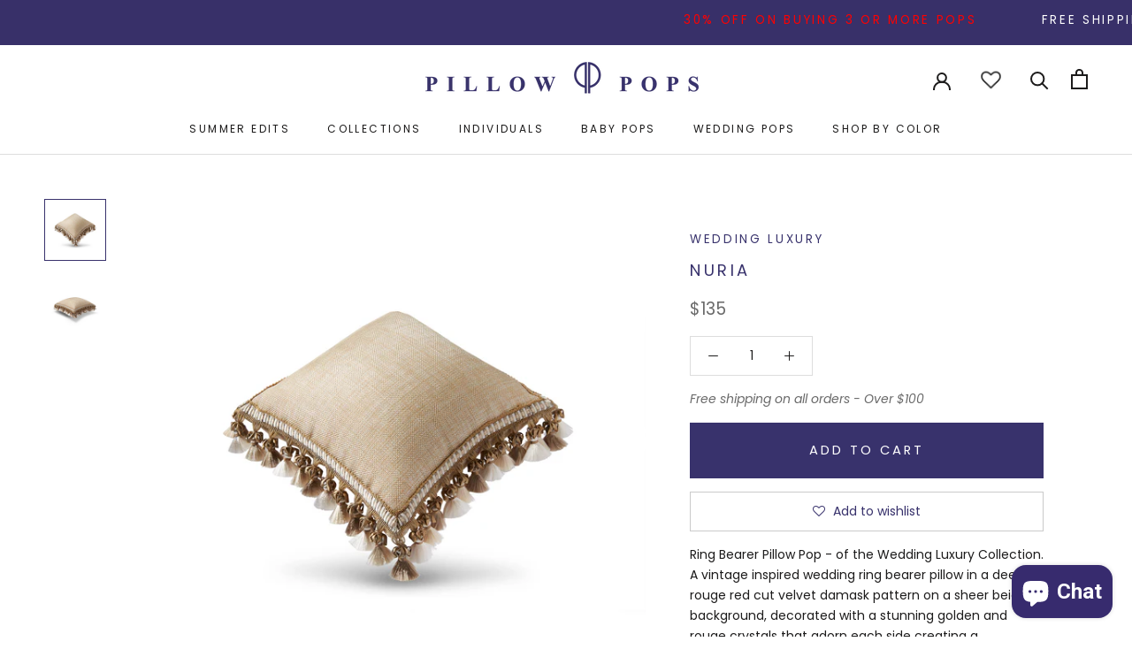

--- FILE ---
content_type: text/html; charset=utf-8
request_url: https://pillowpops.com/products/nuria
body_size: 50061
content:
<!doctype html>

<html class="no-js" lang="en">
  <head>
    <meta charset="utf-8"> 
    <meta http-equiv="X-UA-Compatible" content="IE=edge,chrome=1">
    <meta name="viewport" content="width=device-width, initial-scale=1.0, height=device-height, minimum-scale=1.0, user-scalable=0">
    <meta name="theme-color" content="">
	<meta name="p:domain_verify" content="304173fef2eb586a071de4d977cdcc56"/>
    <meta name="google-site-verification" content="NtCO_wkT0NNsRDYizH3tOk3j3ollleAcGp7mjCoRtVY" />
    <meta name="google-site-verification" content="MP3WKaGfPuSYqzzDtdMmROuBeb_SKnMHP9d9-9wRzhA" />
    <title>
      Nuria - Beige Boho Throw Pillow | Pillowpops &ndash; Pillow Pops
    </title><meta name="description" content="Nuria is a part of Wedding Luxury Collection. A vintage inspired wedding ring bearer pillow in a deep rouge red cut velvet damask pattern on a sheer beige background, decorated with a stunning golden and rouge crystals that adorn each side creating a voluptuous seductive wedding pop. It arrives with an elegant pearl pin ring holder."><link rel="canonical" href="https://pillowpops.com/products/nuria"><link rel="shortcut icon" href="//pillowpops.com/cdn/shop/files/favicon_pillow_48x48.png?v=1614294774" type="image/png"><meta property="og:type" content="product">
  <meta property="og:title" content="Nuria"><meta property="og:image" content="http://pillowpops.com/cdn/shop/products/wp163_nuria_v_grande.png?v=1577719936">
    <meta property="og:image:secure_url" content="https://pillowpops.com/cdn/shop/products/wp163_nuria_v_grande.png?v=1577719936"><meta property="og:image" content="http://pillowpops.com/cdn/shop/products/wp163_nuria_h_grande.png?v=1579182353">
    <meta property="og:image:secure_url" content="https://pillowpops.com/cdn/shop/products/wp163_nuria_h_grande.png?v=1579182353"><meta property="product:price:amount" content="135.00">
  <meta property="product:price:currency" content="USD"><meta property="og:description" content="Nuria is a part of Wedding Luxury Collection. A vintage inspired wedding ring bearer pillow in a deep rouge red cut velvet damask pattern on a sheer beige background, decorated with a stunning golden and rouge crystals that adorn each side creating a voluptuous seductive wedding pop. It arrives with an elegant pearl pin ring holder."><meta property="og:url" content="https://pillowpops.com/products/nuria">
<meta property="og:site_name" content="Pillow Pops"><meta name="twitter:card" content="summary"><meta name="twitter:title" content="Nuria">
  <meta name="twitter:description" content="Ring Bearer Pillow Pop - of the Wedding Luxury Collection. A vintage inspired wedding ring bearer pillow in a deep rouge red cut velvet damask pattern on a sheer beige background, decorated with a stunning golden and rouge crystals that adorn each side creating a voluptuous seductive wedding pop. It arrives with an elegant pearl pin ring holder.
[product-details]
The Wedding Luxury Collection incorporate a variety of fabrics including velvets, linens, suedes, cheniles and jacquards, in an abundance of rich textures and hues.
All Wedding Pops arrive with an elegant pearl pin ring holder. Wedding Pops are uniquely designed to add a touch of royalty to all of life&#39;s special moments!
Ring Bearer Pillow Pop arrives in our lavish signature box with matching ribbon Exclusively designed in Beverly Hills, California. ">
  <meta name="twitter:image" content="https://pillowpops.com/cdn/shop/products/wp163_nuria_v_600x600_crop_center.png?v=1577719936">

    <script>window.performance && window.performance.mark && window.performance.mark('shopify.content_for_header.start');</script><meta name="google-site-verification" content="XbwO7fkipPS9kHrdhJwEzVnPcD30TuXT9-5CP8zN_hE">
<meta name="google-site-verification" content="J9cLB1Ak-lIF_nAqPA_3j6GY3dDJgPfLKGP16Vt9xn0">
<meta id="shopify-digital-wallet" name="shopify-digital-wallet" content="/27384840330/digital_wallets/dialog">
<meta name="shopify-checkout-api-token" content="2029d0939108729c0e5bf24f795240d8">
<meta id="in-context-paypal-metadata" data-shop-id="27384840330" data-venmo-supported="false" data-environment="production" data-locale="en_US" data-paypal-v4="true" data-currency="USD">
<link rel="alternate" type="application/json+oembed" href="https://pillowpops.com/products/nuria.oembed">
<script async="async" src="/checkouts/internal/preloads.js?locale=en-US"></script>
<link rel="preconnect" href="https://shop.app" crossorigin="anonymous">
<script async="async" src="https://shop.app/checkouts/internal/preloads.js?locale=en-US&shop_id=27384840330" crossorigin="anonymous"></script>
<script id="apple-pay-shop-capabilities" type="application/json">{"shopId":27384840330,"countryCode":"US","currencyCode":"USD","merchantCapabilities":["supports3DS"],"merchantId":"gid:\/\/shopify\/Shop\/27384840330","merchantName":"Pillow Pops","requiredBillingContactFields":["postalAddress","email","phone"],"requiredShippingContactFields":["postalAddress","email","phone"],"shippingType":"shipping","supportedNetworks":["visa","masterCard","amex","discover","elo","jcb"],"total":{"type":"pending","label":"Pillow Pops","amount":"1.00"},"shopifyPaymentsEnabled":true,"supportsSubscriptions":true}</script>
<script id="shopify-features" type="application/json">{"accessToken":"2029d0939108729c0e5bf24f795240d8","betas":["rich-media-storefront-analytics"],"domain":"pillowpops.com","predictiveSearch":true,"shopId":27384840330,"locale":"en"}</script>
<script>var Shopify = Shopify || {};
Shopify.shop = "pillow-pops.myshopify.com";
Shopify.locale = "en";
Shopify.currency = {"active":"USD","rate":"1.0"};
Shopify.country = "US";
Shopify.theme = {"name":"November2024","id":143634694362,"schema_name":"Prestige","schema_version":"4.5.5","theme_store_id":855,"role":"main"};
Shopify.theme.handle = "null";
Shopify.theme.style = {"id":null,"handle":null};
Shopify.cdnHost = "pillowpops.com/cdn";
Shopify.routes = Shopify.routes || {};
Shopify.routes.root = "/";</script>
<script type="module">!function(o){(o.Shopify=o.Shopify||{}).modules=!0}(window);</script>
<script>!function(o){function n(){var o=[];function n(){o.push(Array.prototype.slice.apply(arguments))}return n.q=o,n}var t=o.Shopify=o.Shopify||{};t.loadFeatures=n(),t.autoloadFeatures=n()}(window);</script>
<script>
  window.ShopifyPay = window.ShopifyPay || {};
  window.ShopifyPay.apiHost = "shop.app\/pay";
  window.ShopifyPay.redirectState = null;
</script>
<script id="shop-js-analytics" type="application/json">{"pageType":"product"}</script>
<script defer="defer" async type="module" src="//pillowpops.com/cdn/shopifycloud/shop-js/modules/v2/client.init-shop-cart-sync_BT-GjEfc.en.esm.js"></script>
<script defer="defer" async type="module" src="//pillowpops.com/cdn/shopifycloud/shop-js/modules/v2/chunk.common_D58fp_Oc.esm.js"></script>
<script defer="defer" async type="module" src="//pillowpops.com/cdn/shopifycloud/shop-js/modules/v2/chunk.modal_xMitdFEc.esm.js"></script>
<script type="module">
  await import("//pillowpops.com/cdn/shopifycloud/shop-js/modules/v2/client.init-shop-cart-sync_BT-GjEfc.en.esm.js");
await import("//pillowpops.com/cdn/shopifycloud/shop-js/modules/v2/chunk.common_D58fp_Oc.esm.js");
await import("//pillowpops.com/cdn/shopifycloud/shop-js/modules/v2/chunk.modal_xMitdFEc.esm.js");

  window.Shopify.SignInWithShop?.initShopCartSync?.({"fedCMEnabled":true,"windoidEnabled":true});

</script>
<script defer="defer" async type="module" src="//pillowpops.com/cdn/shopifycloud/shop-js/modules/v2/client.payment-terms_Ci9AEqFq.en.esm.js"></script>
<script defer="defer" async type="module" src="//pillowpops.com/cdn/shopifycloud/shop-js/modules/v2/chunk.common_D58fp_Oc.esm.js"></script>
<script defer="defer" async type="module" src="//pillowpops.com/cdn/shopifycloud/shop-js/modules/v2/chunk.modal_xMitdFEc.esm.js"></script>
<script type="module">
  await import("//pillowpops.com/cdn/shopifycloud/shop-js/modules/v2/client.payment-terms_Ci9AEqFq.en.esm.js");
await import("//pillowpops.com/cdn/shopifycloud/shop-js/modules/v2/chunk.common_D58fp_Oc.esm.js");
await import("//pillowpops.com/cdn/shopifycloud/shop-js/modules/v2/chunk.modal_xMitdFEc.esm.js");

  
</script>
<script>
  window.Shopify = window.Shopify || {};
  if (!window.Shopify.featureAssets) window.Shopify.featureAssets = {};
  window.Shopify.featureAssets['shop-js'] = {"shop-cart-sync":["modules/v2/client.shop-cart-sync_DZOKe7Ll.en.esm.js","modules/v2/chunk.common_D58fp_Oc.esm.js","modules/v2/chunk.modal_xMitdFEc.esm.js"],"init-fed-cm":["modules/v2/client.init-fed-cm_B6oLuCjv.en.esm.js","modules/v2/chunk.common_D58fp_Oc.esm.js","modules/v2/chunk.modal_xMitdFEc.esm.js"],"shop-cash-offers":["modules/v2/client.shop-cash-offers_D2sdYoxE.en.esm.js","modules/v2/chunk.common_D58fp_Oc.esm.js","modules/v2/chunk.modal_xMitdFEc.esm.js"],"shop-login-button":["modules/v2/client.shop-login-button_QeVjl5Y3.en.esm.js","modules/v2/chunk.common_D58fp_Oc.esm.js","modules/v2/chunk.modal_xMitdFEc.esm.js"],"pay-button":["modules/v2/client.pay-button_DXTOsIq6.en.esm.js","modules/v2/chunk.common_D58fp_Oc.esm.js","modules/v2/chunk.modal_xMitdFEc.esm.js"],"shop-button":["modules/v2/client.shop-button_DQZHx9pm.en.esm.js","modules/v2/chunk.common_D58fp_Oc.esm.js","modules/v2/chunk.modal_xMitdFEc.esm.js"],"avatar":["modules/v2/client.avatar_BTnouDA3.en.esm.js"],"init-windoid":["modules/v2/client.init-windoid_CR1B-cfM.en.esm.js","modules/v2/chunk.common_D58fp_Oc.esm.js","modules/v2/chunk.modal_xMitdFEc.esm.js"],"init-shop-for-new-customer-accounts":["modules/v2/client.init-shop-for-new-customer-accounts_C_vY_xzh.en.esm.js","modules/v2/client.shop-login-button_QeVjl5Y3.en.esm.js","modules/v2/chunk.common_D58fp_Oc.esm.js","modules/v2/chunk.modal_xMitdFEc.esm.js"],"init-shop-email-lookup-coordinator":["modules/v2/client.init-shop-email-lookup-coordinator_BI7n9ZSv.en.esm.js","modules/v2/chunk.common_D58fp_Oc.esm.js","modules/v2/chunk.modal_xMitdFEc.esm.js"],"init-shop-cart-sync":["modules/v2/client.init-shop-cart-sync_BT-GjEfc.en.esm.js","modules/v2/chunk.common_D58fp_Oc.esm.js","modules/v2/chunk.modal_xMitdFEc.esm.js"],"shop-toast-manager":["modules/v2/client.shop-toast-manager_DiYdP3xc.en.esm.js","modules/v2/chunk.common_D58fp_Oc.esm.js","modules/v2/chunk.modal_xMitdFEc.esm.js"],"init-customer-accounts":["modules/v2/client.init-customer-accounts_D9ZNqS-Q.en.esm.js","modules/v2/client.shop-login-button_QeVjl5Y3.en.esm.js","modules/v2/chunk.common_D58fp_Oc.esm.js","modules/v2/chunk.modal_xMitdFEc.esm.js"],"init-customer-accounts-sign-up":["modules/v2/client.init-customer-accounts-sign-up_iGw4briv.en.esm.js","modules/v2/client.shop-login-button_QeVjl5Y3.en.esm.js","modules/v2/chunk.common_D58fp_Oc.esm.js","modules/v2/chunk.modal_xMitdFEc.esm.js"],"shop-follow-button":["modules/v2/client.shop-follow-button_CqMgW2wH.en.esm.js","modules/v2/chunk.common_D58fp_Oc.esm.js","modules/v2/chunk.modal_xMitdFEc.esm.js"],"checkout-modal":["modules/v2/client.checkout-modal_xHeaAweL.en.esm.js","modules/v2/chunk.common_D58fp_Oc.esm.js","modules/v2/chunk.modal_xMitdFEc.esm.js"],"shop-login":["modules/v2/client.shop-login_D91U-Q7h.en.esm.js","modules/v2/chunk.common_D58fp_Oc.esm.js","modules/v2/chunk.modal_xMitdFEc.esm.js"],"lead-capture":["modules/v2/client.lead-capture_BJmE1dJe.en.esm.js","modules/v2/chunk.common_D58fp_Oc.esm.js","modules/v2/chunk.modal_xMitdFEc.esm.js"],"payment-terms":["modules/v2/client.payment-terms_Ci9AEqFq.en.esm.js","modules/v2/chunk.common_D58fp_Oc.esm.js","modules/v2/chunk.modal_xMitdFEc.esm.js"]};
</script>
<script>(function() {
  var isLoaded = false;
  function asyncLoad() {
    if (isLoaded) return;
    isLoaded = true;
    var urls = ["https:\/\/static.klaviyo.com\/onsite\/js\/klaviyo.js?company_id=YvqqWr\u0026shop=pillow-pops.myshopify.com","https:\/\/static.klaviyo.com\/onsite\/js\/klaviyo.js?company_id=YvqqWr\u0026shop=pillow-pops.myshopify.com","https:\/\/static.klaviyo.com\/onsite\/js\/klaviyo.js?company_id=Wjdn5B\u0026shop=pillow-pops.myshopify.com","https:\/\/static.klaviyo.com\/onsite\/js\/klaviyo.js?company_id=VvKyCX\u0026shop=pillow-pops.myshopify.com","https:\/\/static.klaviyo.com\/onsite\/js\/klaviyo.js?company_id=SLtHWS\u0026shop=pillow-pops.myshopify.com","https:\/\/static.affiliatly.com\/shopify\/v3\/shopify.js?affiliatly_code=AF-1042030\u0026shop=pillow-pops.myshopify.com","https:\/\/static.shareasale.com\/json\/shopify\/deduplication.js?shop=pillow-pops.myshopify.com","https:\/\/static.shareasale.com\/json\/shopify\/shareasale-tracking.js?sasmid=113332\u0026ssmtid=19038\u0026shop=pillow-pops.myshopify.com","https:\/\/static.returngo.ai\/master.returngo.ai\/returngo.min.js?shop=pillow-pops.myshopify.com","\/\/cdn.shopify.com\/proxy\/3bf7e9e34c46dd9488ad9416e7a9f6cb53f036f1c7ab5a8a5227277c69607226\/forms-akamai.smsbump.com\/465735\/form_156442.js?ver=1715937819\u0026shop=pillow-pops.myshopify.com\u0026sp-cache-control=cHVibGljLCBtYXgtYWdlPTkwMA","\/\/cdn.shopify.com\/proxy\/8fcf2e30b3ee6074c63b03d7d63b3863f165e4318327984aaa1ac0aac8c1714c\/forms-akamai.smsbump.com\/465735\/form_157425.js?ver=1715807217\u0026shop=pillow-pops.myshopify.com\u0026sp-cache-control=cHVibGljLCBtYXgtYWdlPTkwMA"];
    for (var i = 0; i < urls.length; i++) {
      var s = document.createElement('script');
      s.type = 'text/javascript';
      s.async = true;
      s.src = urls[i];
      var x = document.getElementsByTagName('script')[0];
      x.parentNode.insertBefore(s, x);
    }
  };
  if(window.attachEvent) {
    window.attachEvent('onload', asyncLoad);
  } else {
    window.addEventListener('load', asyncLoad, false);
  }
})();</script>
<script id="__st">var __st={"a":27384840330,"offset":-18000,"reqid":"91132a00-9f55-46d2-8634-ba8776d9116e-1769420267","pageurl":"pillowpops.com\/products\/nuria","u":"eca36edec36a","p":"product","rtyp":"product","rid":4417556119690};</script>
<script>window.ShopifyPaypalV4VisibilityTracking = true;</script>
<script id="captcha-bootstrap">!function(){'use strict';const t='contact',e='account',n='new_comment',o=[[t,t],['blogs',n],['comments',n],[t,'customer']],c=[[e,'customer_login'],[e,'guest_login'],[e,'recover_customer_password'],[e,'create_customer']],r=t=>t.map((([t,e])=>`form[action*='/${t}']:not([data-nocaptcha='true']) input[name='form_type'][value='${e}']`)).join(','),a=t=>()=>t?[...document.querySelectorAll(t)].map((t=>t.form)):[];function s(){const t=[...o],e=r(t);return a(e)}const i='password',u='form_key',d=['recaptcha-v3-token','g-recaptcha-response','h-captcha-response',i],f=()=>{try{return window.sessionStorage}catch{return}},m='__shopify_v',_=t=>t.elements[u];function p(t,e,n=!1){try{const o=window.sessionStorage,c=JSON.parse(o.getItem(e)),{data:r}=function(t){const{data:e,action:n}=t;return t[m]||n?{data:e,action:n}:{data:t,action:n}}(c);for(const[e,n]of Object.entries(r))t.elements[e]&&(t.elements[e].value=n);n&&o.removeItem(e)}catch(o){console.error('form repopulation failed',{error:o})}}const l='form_type',E='cptcha';function T(t){t.dataset[E]=!0}const w=window,h=w.document,L='Shopify',v='ce_forms',y='captcha';let A=!1;((t,e)=>{const n=(g='f06e6c50-85a8-45c8-87d0-21a2b65856fe',I='https://cdn.shopify.com/shopifycloud/storefront-forms-hcaptcha/ce_storefront_forms_captcha_hcaptcha.v1.5.2.iife.js',D={infoText:'Protected by hCaptcha',privacyText:'Privacy',termsText:'Terms'},(t,e,n)=>{const o=w[L][v],c=o.bindForm;if(c)return c(t,g,e,D).then(n);var r;o.q.push([[t,g,e,D],n]),r=I,A||(h.body.append(Object.assign(h.createElement('script'),{id:'captcha-provider',async:!0,src:r})),A=!0)});var g,I,D;w[L]=w[L]||{},w[L][v]=w[L][v]||{},w[L][v].q=[],w[L][y]=w[L][y]||{},w[L][y].protect=function(t,e){n(t,void 0,e),T(t)},Object.freeze(w[L][y]),function(t,e,n,w,h,L){const[v,y,A,g]=function(t,e,n){const i=e?o:[],u=t?c:[],d=[...i,...u],f=r(d),m=r(i),_=r(d.filter((([t,e])=>n.includes(e))));return[a(f),a(m),a(_),s()]}(w,h,L),I=t=>{const e=t.target;return e instanceof HTMLFormElement?e:e&&e.form},D=t=>v().includes(t);t.addEventListener('submit',(t=>{const e=I(t);if(!e)return;const n=D(e)&&!e.dataset.hcaptchaBound&&!e.dataset.recaptchaBound,o=_(e),c=g().includes(e)&&(!o||!o.value);(n||c)&&t.preventDefault(),c&&!n&&(function(t){try{if(!f())return;!function(t){const e=f();if(!e)return;const n=_(t);if(!n)return;const o=n.value;o&&e.removeItem(o)}(t);const e=Array.from(Array(32),(()=>Math.random().toString(36)[2])).join('');!function(t,e){_(t)||t.append(Object.assign(document.createElement('input'),{type:'hidden',name:u})),t.elements[u].value=e}(t,e),function(t,e){const n=f();if(!n)return;const o=[...t.querySelectorAll(`input[type='${i}']`)].map((({name:t})=>t)),c=[...d,...o],r={};for(const[a,s]of new FormData(t).entries())c.includes(a)||(r[a]=s);n.setItem(e,JSON.stringify({[m]:1,action:t.action,data:r}))}(t,e)}catch(e){console.error('failed to persist form',e)}}(e),e.submit())}));const S=(t,e)=>{t&&!t.dataset[E]&&(n(t,e.some((e=>e===t))),T(t))};for(const o of['focusin','change'])t.addEventListener(o,(t=>{const e=I(t);D(e)&&S(e,y())}));const B=e.get('form_key'),M=e.get(l),P=B&&M;t.addEventListener('DOMContentLoaded',(()=>{const t=y();if(P)for(const e of t)e.elements[l].value===M&&p(e,B);[...new Set([...A(),...v().filter((t=>'true'===t.dataset.shopifyCaptcha))])].forEach((e=>S(e,t)))}))}(h,new URLSearchParams(w.location.search),n,t,e,['guest_login'])})(!0,!0)}();</script>
<script integrity="sha256-4kQ18oKyAcykRKYeNunJcIwy7WH5gtpwJnB7kiuLZ1E=" data-source-attribution="shopify.loadfeatures" defer="defer" src="//pillowpops.com/cdn/shopifycloud/storefront/assets/storefront/load_feature-a0a9edcb.js" crossorigin="anonymous"></script>
<script crossorigin="anonymous" defer="defer" src="//pillowpops.com/cdn/shopifycloud/storefront/assets/shopify_pay/storefront-65b4c6d7.js?v=20250812"></script>
<script data-source-attribution="shopify.dynamic_checkout.dynamic.init">var Shopify=Shopify||{};Shopify.PaymentButton=Shopify.PaymentButton||{isStorefrontPortableWallets:!0,init:function(){window.Shopify.PaymentButton.init=function(){};var t=document.createElement("script");t.src="https://pillowpops.com/cdn/shopifycloud/portable-wallets/latest/portable-wallets.en.js",t.type="module",document.head.appendChild(t)}};
</script>
<script data-source-attribution="shopify.dynamic_checkout.buyer_consent">
  function portableWalletsHideBuyerConsent(e){var t=document.getElementById("shopify-buyer-consent"),n=document.getElementById("shopify-subscription-policy-button");t&&n&&(t.classList.add("hidden"),t.setAttribute("aria-hidden","true"),n.removeEventListener("click",e))}function portableWalletsShowBuyerConsent(e){var t=document.getElementById("shopify-buyer-consent"),n=document.getElementById("shopify-subscription-policy-button");t&&n&&(t.classList.remove("hidden"),t.removeAttribute("aria-hidden"),n.addEventListener("click",e))}window.Shopify?.PaymentButton&&(window.Shopify.PaymentButton.hideBuyerConsent=portableWalletsHideBuyerConsent,window.Shopify.PaymentButton.showBuyerConsent=portableWalletsShowBuyerConsent);
</script>
<script data-source-attribution="shopify.dynamic_checkout.cart.bootstrap">document.addEventListener("DOMContentLoaded",(function(){function t(){return document.querySelector("shopify-accelerated-checkout-cart, shopify-accelerated-checkout")}if(t())Shopify.PaymentButton.init();else{new MutationObserver((function(e,n){t()&&(Shopify.PaymentButton.init(),n.disconnect())})).observe(document.body,{childList:!0,subtree:!0})}}));
</script>
<link id="shopify-accelerated-checkout-styles" rel="stylesheet" media="screen" href="https://pillowpops.com/cdn/shopifycloud/portable-wallets/latest/accelerated-checkout-backwards-compat.css" crossorigin="anonymous">
<style id="shopify-accelerated-checkout-cart">
        #shopify-buyer-consent {
  margin-top: 1em;
  display: inline-block;
  width: 100%;
}

#shopify-buyer-consent.hidden {
  display: none;
}

#shopify-subscription-policy-button {
  background: none;
  border: none;
  padding: 0;
  text-decoration: underline;
  font-size: inherit;
  cursor: pointer;
}

#shopify-subscription-policy-button::before {
  box-shadow: none;
}

      </style>

<script>window.performance && window.performance.mark && window.performance.mark('shopify.content_for_header.end');</script>
	

    <link rel="stylesheet" href="//pillowpops.com/cdn/shop/t/70/assets/theme.scss.css?v=94710662126516673021759333296">
    <link rel="stylesheet" href="//pillowpops.com/cdn/shop/t/70/assets/custom-theme.scss.css?v=181580159107861054021720371365">
    <link rel="stylesheet" href="//pillowpops.com/cdn/shop/t/70/assets/custom-pillowpops.scss?v=60496097532825980561720371365">
<!--<script src="https://use.fontawesome.com/a5897e3e39.js"></script> -->

    <!-- Global site tag (gtag.js) - Google Ads: 667336678 -->
    <script async src="https://www.googletagmanager.com/gtag/js?id=AW-667336678"></script>
    <script>
      window.dataLayer = window.dataLayer || [];
      function gtag(){dataLayer.push(arguments);}
      gtag('js', new Date());

      gtag('config', 'AW-667336678');
    </script>
    
<script type="application/ld+json">
{
  "@context": "https://schema.org",
  "@type": "Organization",
  "address": {
    "@type": "PostalAddress",
    "addressLocality": "Beverly Hills,United States",
    "postalCode": "90212",
    "streetAddress": "269 S Beverly Dr, Suite 1661, Beverly Hills, California 90212, US"
  },
  "email": "secretariat(at)google.org",
  "faxNumber": "( 33 1) 42 68 53 01",
  "member": [
    {
      "@type": "Organization"
    },
    {
      "@type": "Organization"
    }
  ],
  "alumni": [
    {
      "@type": "Person",
      "name": "Shani Moran"
    },
    {
      "@type": "Person",
      "name": "Shani Moran"
    }
  ],
  "name": "Google.org (GOOG)",
  "telephone": "(310) 929-2399"
}
</script>
    
    <script>
      // This allows to expose several variables to the global scope, to be used in scripts
      window.theme = {
        template: "product",
        localeRootUrl: '',
        shopCurrency: "USD",
        moneyFormat: "${{amount}}",
        moneyWithCurrencyFormat: "${{amount}} USD",
        useNativeMultiCurrency: false,
        currencyConversionEnabled: false,
        currencyConversionMoneyFormat: "money_format",
        currencyConversionRoundAmounts: true,
        productImageSize: "natural",
        searchMode: "product,article",
        showPageTransition: false,
        showElementStaggering: true,
        showImageZooming: false
      };

      window.languages = {
        cartAddNote: "Add Order Note",
        cartEditNote: "Edit Order Note",
        productImageLoadingError: "This image could not be loaded. Please try to reload the page.",
        productFormAddToCart: "Add to cart",
        productFormUnavailable: "Unavailable",
        productFormSoldOut: "Sold Out",
        shippingEstimatorOneResult: "1 option available:",
        shippingEstimatorMoreResults: "{{count}} options available:",
        shippingEstimatorNoResults: "No shipping could be found"
      };

      window.lazySizesConfig = {
        loadHidden: false,
        hFac: 0.5,
        expFactor: 2,
        ricTimeout: 150,
        lazyClass: 'Image--lazyLoad',
        loadingClass: 'Image--lazyLoading',
        loadedClass: 'Image--lazyLoaded'
      };

      document.documentElement.className = document.documentElement.className.replace('no-js', 'js');
      document.documentElement.style.setProperty('--window-height', window.innerHeight + 'px');

      // We do a quick detection of some features (we could use Modernizr but for so little...)
      (function() {
        document.documentElement.className += ((window.CSS && window.CSS.supports('(position: sticky) or (position: -webkit-sticky)')) ? ' supports-sticky' : ' no-supports-sticky');
        document.documentElement.className += (window.matchMedia('(-moz-touch-enabled: 1), (hover: none)')).matches ? ' no-supports-hover' : ' supports-hover';
      }());
    </script>

    <script src="//pillowpops.com/cdn/shop/t/70/assets/lazysizes.min.js?v=174358363404432586981720371365" async></script>

    
<script src="//ajax.googleapis.com/ajax/libs/jquery/3.4.1/jquery.min.js" type="text/javascript"></script>
    <script src="https://polyfill-fastly.net/v3/polyfill.min.js?unknown=polyfill&features=fetch,Element.prototype.closest,Element.prototype.remove,Element.prototype.classList,Array.prototype.includes,Array.prototype.fill,Object.assign,CustomEvent,IntersectionObserver,IntersectionObserverEntry,URL" defer></script>
    <script src="//pillowpops.com/cdn/shop/t/70/assets/libs.min.js?v=88466822118989791001720371365" defer></script>
    <script src="//pillowpops.com/cdn/shop/t/70/assets/theme.min.js?v=72474041843517971171720371365" defer></script>
    <script src="//pillowpops.com/cdn/shop/t/70/assets/custom.js?v=13985467614207754931720371365" defer></script>

    <script>
      (function () {
        window.onpageshow = function() {
          if (window.theme.showPageTransition) {
            var pageTransition = document.querySelector('.PageTransition');

            if (pageTransition) {
              pageTransition.style.visibility = 'visible';
              pageTransition.style.opacity = '0';
            }
          }

          // When the page is loaded from the cache, we have to reload the cart content
          document.documentElement.dispatchEvent(new CustomEvent('cart:refresh', {
            bubbles: true
          }));
        };
      })();
    </script>

    
  <script type="application/ld+json">
  {
    "@context": "http://schema.org",
    "@type": "Product",
    "offers": [{
          "@type": "Offer",
          "name": "Default Title",
          "availability":"https://schema.org/InStock",
          "price": "135.00",
          "priceCurrency": "USD",
          "priceValidUntil": "2026-02-05","sku": "WP163","url": "/products/nuria/products/nuria?variant=31544348639370"
        }
],

    "brand": {
      "name": "Pillow Pops"
    },
    "name": "Nuria",
    "description": "Ring Bearer Pillow Pop - of the Wedding Luxury Collection. A vintage inspired wedding ring bearer pillow in a deep rouge red cut velvet damask pattern on a sheer beige background, decorated with a stunning golden and rouge crystals that adorn each side creating a voluptuous seductive wedding pop. It arrives with an elegant pearl pin ring holder.\n[product-details]\nThe Wedding Luxury Collection incorporate a variety of fabrics including velvets, linens, suedes, cheniles and jacquards, in an abundance of rich textures and hues.\nAll Wedding Pops arrive with an elegant pearl pin ring holder. Wedding Pops are uniquely designed to add a touch of royalty to all of life's special moments!\nRing Bearer Pillow Pop arrives in our lavish signature box with matching ribbon Exclusively designed in Beverly Hills, California. ",
    "category": "",
    "url": "/products/nuria/products/nuria",
    "sku": "WP163",
    "image": {
      "@type": "ImageObject",
      "url": "https://pillowpops.com/cdn/shop/products/wp163_nuria_v_1024x.png?v=1577719936",
      "image": "https://pillowpops.com/cdn/shop/products/wp163_nuria_v_1024x.png?v=1577719936",
      "name": "Nuria",
      "width": "1024",
      "height": "1024"
    }
  }
  </script>



  <script type="application/ld+json">
  {
    "@context": "http://schema.org",
    "@type": "BreadcrumbList",
  "itemListElement": [{
      "@type": "ListItem",
      "position": 1,
      "name": "Translation missing: en.general.breadcrumb.home",
      "item": "https://pillowpops.com"
    },{
          "@type": "ListItem",
          "position": 2,
          "name": "Nuria",
          "item": "https://pillowpops.com/products/nuria"
        }]
  }
  </script>


    <!-- Begin Google Analytics Vertical Attributes -->
    <script type="text/javascript">
      ga('set','dimension1', 'shopify_US_4417556119690_31544348639370');
      ga('set','dimension2', 'product');
      ga('set','dimension3', '135.00');
      ga('set', 'dimension4', 'retail');
    </script>
    
    <script src="https://www.dwin1.com/19038.js" type="text/javascript" defer="defer"></script>
    <script type='text/javascript'>
window.__lo_site_id = 290351;

	(function() {
		var wa = document.createElement('script'); wa.type = 'text/javascript'; wa.async = true;
		wa.src = 'https://d10lpsik1i8c69.cloudfront.net/w.js';
		var s = document.getElementsByTagName('script')[0]; s.parentNode.insertBefore(wa, s);
	  })();
	</script>
    <meta name="yandex-verification" content="9c0053096b391b6c" />
    <!-- Hotjar Tracking Code for https://www.pillowpops.com -->
      <script>
          (function(h,o,t,j,a,r){
              h.hj=h.hj||function(){(h.hj.q=h.hj.q||[]).push(arguments)};
              h._hjSettings={hjid:2728354,hjsv:6};
              a=o.getElementsByTagName('head')[0];
              r=o.createElement('script');r.async=1;
              r.src=t+h._hjSettings.hjid+j+h._hjSettings.hjsv;
              a.appendChild(r);
          })(window,document,'https://static.hotjar.com/c/hotjar-','.js?sv=');
      </script>

<!-- Taboola Pixel Code -->
<script type='text/javascript'>
  window._tfa = window._tfa || [];
  window._tfa.push({notify: 'event', name: 'page_view', id: 1514851});
  !function (t, f, a, x) {
         if (!document.getElementById(x)) {
            t.async = 1;t.src = a;t.id=x;f.parentNode.insertBefore(t, f);
         }
  }(document.createElement('script'),
  document.getElementsByTagName('script')[0],
  '//cdn.taboola.com/libtrc/unip/1514851/tfa.js',
  'tb_tfa_script');
</script>
<!-- End of Taboola Pixel Code -->
    

  <script src="https://cdn.shopify.com/extensions/e8878072-2f6b-4e89-8082-94b04320908d/inbox-1254/assets/inbox-chat-loader.js" type="text/javascript" defer="defer"></script>
<link href="https://monorail-edge.shopifysvc.com" rel="dns-prefetch">
<script>(function(){if ("sendBeacon" in navigator && "performance" in window) {try {var session_token_from_headers = performance.getEntriesByType('navigation')[0].serverTiming.find(x => x.name == '_s').description;} catch {var session_token_from_headers = undefined;}var session_cookie_matches = document.cookie.match(/_shopify_s=([^;]*)/);var session_token_from_cookie = session_cookie_matches && session_cookie_matches.length === 2 ? session_cookie_matches[1] : "";var session_token = session_token_from_headers || session_token_from_cookie || "";function handle_abandonment_event(e) {var entries = performance.getEntries().filter(function(entry) {return /monorail-edge.shopifysvc.com/.test(entry.name);});if (!window.abandonment_tracked && entries.length === 0) {window.abandonment_tracked = true;var currentMs = Date.now();var navigation_start = performance.timing.navigationStart;var payload = {shop_id: 27384840330,url: window.location.href,navigation_start,duration: currentMs - navigation_start,session_token,page_type: "product"};window.navigator.sendBeacon("https://monorail-edge.shopifysvc.com/v1/produce", JSON.stringify({schema_id: "online_store_buyer_site_abandonment/1.1",payload: payload,metadata: {event_created_at_ms: currentMs,event_sent_at_ms: currentMs}}));}}window.addEventListener('pagehide', handle_abandonment_event);}}());</script>
<script id="web-pixels-manager-setup">(function e(e,d,r,n,o){if(void 0===o&&(o={}),!Boolean(null===(a=null===(i=window.Shopify)||void 0===i?void 0:i.analytics)||void 0===a?void 0:a.replayQueue)){var i,a;window.Shopify=window.Shopify||{};var t=window.Shopify;t.analytics=t.analytics||{};var s=t.analytics;s.replayQueue=[],s.publish=function(e,d,r){return s.replayQueue.push([e,d,r]),!0};try{self.performance.mark("wpm:start")}catch(e){}var l=function(){var e={modern:/Edge?\/(1{2}[4-9]|1[2-9]\d|[2-9]\d{2}|\d{4,})\.\d+(\.\d+|)|Firefox\/(1{2}[4-9]|1[2-9]\d|[2-9]\d{2}|\d{4,})\.\d+(\.\d+|)|Chrom(ium|e)\/(9{2}|\d{3,})\.\d+(\.\d+|)|(Maci|X1{2}).+ Version\/(15\.\d+|(1[6-9]|[2-9]\d|\d{3,})\.\d+)([,.]\d+|)( \(\w+\)|)( Mobile\/\w+|) Safari\/|Chrome.+OPR\/(9{2}|\d{3,})\.\d+\.\d+|(CPU[ +]OS|iPhone[ +]OS|CPU[ +]iPhone|CPU IPhone OS|CPU iPad OS)[ +]+(15[._]\d+|(1[6-9]|[2-9]\d|\d{3,})[._]\d+)([._]\d+|)|Android:?[ /-](13[3-9]|1[4-9]\d|[2-9]\d{2}|\d{4,})(\.\d+|)(\.\d+|)|Android.+Firefox\/(13[5-9]|1[4-9]\d|[2-9]\d{2}|\d{4,})\.\d+(\.\d+|)|Android.+Chrom(ium|e)\/(13[3-9]|1[4-9]\d|[2-9]\d{2}|\d{4,})\.\d+(\.\d+|)|SamsungBrowser\/([2-9]\d|\d{3,})\.\d+/,legacy:/Edge?\/(1[6-9]|[2-9]\d|\d{3,})\.\d+(\.\d+|)|Firefox\/(5[4-9]|[6-9]\d|\d{3,})\.\d+(\.\d+|)|Chrom(ium|e)\/(5[1-9]|[6-9]\d|\d{3,})\.\d+(\.\d+|)([\d.]+$|.*Safari\/(?![\d.]+ Edge\/[\d.]+$))|(Maci|X1{2}).+ Version\/(10\.\d+|(1[1-9]|[2-9]\d|\d{3,})\.\d+)([,.]\d+|)( \(\w+\)|)( Mobile\/\w+|) Safari\/|Chrome.+OPR\/(3[89]|[4-9]\d|\d{3,})\.\d+\.\d+|(CPU[ +]OS|iPhone[ +]OS|CPU[ +]iPhone|CPU IPhone OS|CPU iPad OS)[ +]+(10[._]\d+|(1[1-9]|[2-9]\d|\d{3,})[._]\d+)([._]\d+|)|Android:?[ /-](13[3-9]|1[4-9]\d|[2-9]\d{2}|\d{4,})(\.\d+|)(\.\d+|)|Mobile Safari.+OPR\/([89]\d|\d{3,})\.\d+\.\d+|Android.+Firefox\/(13[5-9]|1[4-9]\d|[2-9]\d{2}|\d{4,})\.\d+(\.\d+|)|Android.+Chrom(ium|e)\/(13[3-9]|1[4-9]\d|[2-9]\d{2}|\d{4,})\.\d+(\.\d+|)|Android.+(UC? ?Browser|UCWEB|U3)[ /]?(15\.([5-9]|\d{2,})|(1[6-9]|[2-9]\d|\d{3,})\.\d+)\.\d+|SamsungBrowser\/(5\.\d+|([6-9]|\d{2,})\.\d+)|Android.+MQ{2}Browser\/(14(\.(9|\d{2,})|)|(1[5-9]|[2-9]\d|\d{3,})(\.\d+|))(\.\d+|)|K[Aa][Ii]OS\/(3\.\d+|([4-9]|\d{2,})\.\d+)(\.\d+|)/},d=e.modern,r=e.legacy,n=navigator.userAgent;return n.match(d)?"modern":n.match(r)?"legacy":"unknown"}(),u="modern"===l?"modern":"legacy",c=(null!=n?n:{modern:"",legacy:""})[u],f=function(e){return[e.baseUrl,"/wpm","/b",e.hashVersion,"modern"===e.buildTarget?"m":"l",".js"].join("")}({baseUrl:d,hashVersion:r,buildTarget:u}),m=function(e){var d=e.version,r=e.bundleTarget,n=e.surface,o=e.pageUrl,i=e.monorailEndpoint;return{emit:function(e){var a=e.status,t=e.errorMsg,s=(new Date).getTime(),l=JSON.stringify({metadata:{event_sent_at_ms:s},events:[{schema_id:"web_pixels_manager_load/3.1",payload:{version:d,bundle_target:r,page_url:o,status:a,surface:n,error_msg:t},metadata:{event_created_at_ms:s}}]});if(!i)return console&&console.warn&&console.warn("[Web Pixels Manager] No Monorail endpoint provided, skipping logging."),!1;try{return self.navigator.sendBeacon.bind(self.navigator)(i,l)}catch(e){}var u=new XMLHttpRequest;try{return u.open("POST",i,!0),u.setRequestHeader("Content-Type","text/plain"),u.send(l),!0}catch(e){return console&&console.warn&&console.warn("[Web Pixels Manager] Got an unhandled error while logging to Monorail."),!1}}}}({version:r,bundleTarget:l,surface:e.surface,pageUrl:self.location.href,monorailEndpoint:e.monorailEndpoint});try{o.browserTarget=l,function(e){var d=e.src,r=e.async,n=void 0===r||r,o=e.onload,i=e.onerror,a=e.sri,t=e.scriptDataAttributes,s=void 0===t?{}:t,l=document.createElement("script"),u=document.querySelector("head"),c=document.querySelector("body");if(l.async=n,l.src=d,a&&(l.integrity=a,l.crossOrigin="anonymous"),s)for(var f in s)if(Object.prototype.hasOwnProperty.call(s,f))try{l.dataset[f]=s[f]}catch(e){}if(o&&l.addEventListener("load",o),i&&l.addEventListener("error",i),u)u.appendChild(l);else{if(!c)throw new Error("Did not find a head or body element to append the script");c.appendChild(l)}}({src:f,async:!0,onload:function(){if(!function(){var e,d;return Boolean(null===(d=null===(e=window.Shopify)||void 0===e?void 0:e.analytics)||void 0===d?void 0:d.initialized)}()){var d=window.webPixelsManager.init(e)||void 0;if(d){var r=window.Shopify.analytics;r.replayQueue.forEach((function(e){var r=e[0],n=e[1],o=e[2];d.publishCustomEvent(r,n,o)})),r.replayQueue=[],r.publish=d.publishCustomEvent,r.visitor=d.visitor,r.initialized=!0}}},onerror:function(){return m.emit({status:"failed",errorMsg:"".concat(f," has failed to load")})},sri:function(e){var d=/^sha384-[A-Za-z0-9+/=]+$/;return"string"==typeof e&&d.test(e)}(c)?c:"",scriptDataAttributes:o}),m.emit({status:"loading"})}catch(e){m.emit({status:"failed",errorMsg:(null==e?void 0:e.message)||"Unknown error"})}}})({shopId: 27384840330,storefrontBaseUrl: "https://pillowpops.com",extensionsBaseUrl: "https://extensions.shopifycdn.com/cdn/shopifycloud/web-pixels-manager",monorailEndpoint: "https://monorail-edge.shopifysvc.com/unstable/produce_batch",surface: "storefront-renderer",enabledBetaFlags: ["2dca8a86"],webPixelsConfigList: [{"id":"1796014298","configuration":"{\"accountID\":\"YvqqWr\",\"webPixelConfig\":\"eyJlbmFibGVBZGRlZFRvQ2FydEV2ZW50cyI6IHRydWV9\"}","eventPayloadVersion":"v1","runtimeContext":"STRICT","scriptVersion":"524f6c1ee37bacdca7657a665bdca589","type":"APP","apiClientId":123074,"privacyPurposes":["ANALYTICS","MARKETING"],"dataSharingAdjustments":{"protectedCustomerApprovalScopes":["read_customer_address","read_customer_email","read_customer_name","read_customer_personal_data","read_customer_phone"]}},{"id":"1052672218","configuration":"{\"masterTagID\":\"19038\",\"merchantID\":\"113332\",\"appPath\":\"https:\/\/daedalus.shareasale.com\",\"storeID\":\"NaN\",\"xTypeMode\":\"NaN\",\"xTypeValue\":\"NaN\",\"channelDedup\":\"NaN\"}","eventPayloadVersion":"v1","runtimeContext":"STRICT","scriptVersion":"f300cca684872f2df140f714437af558","type":"APP","apiClientId":4929191,"privacyPurposes":["ANALYTICS","MARKETING"],"dataSharingAdjustments":{"protectedCustomerApprovalScopes":["read_customer_personal_data"]}},{"id":"514588890","configuration":"{\"config\":\"{\\\"pixel_id\\\":\\\"AW-667336678\\\",\\\"target_country\\\":\\\"US\\\",\\\"gtag_events\\\":[{\\\"type\\\":\\\"search\\\",\\\"action_label\\\":\\\"AW-667336678\\\/jSDzCJy698kBEOb_mr4C\\\"},{\\\"type\\\":\\\"begin_checkout\\\",\\\"action_label\\\":\\\"AW-667336678\\\/FWdrCJm698kBEOb_mr4C\\\"},{\\\"type\\\":\\\"view_item\\\",\\\"action_label\\\":[\\\"AW-667336678\\\/8Qg-CJO698kBEOb_mr4C\\\",\\\"MC-D6PJX5PXW0\\\"]},{\\\"type\\\":\\\"purchase\\\",\\\"action_label\\\":[\\\"AW-667336678\\\/MPbCCJC698kBEOb_mr4C\\\",\\\"MC-D6PJX5PXW0\\\"]},{\\\"type\\\":\\\"page_view\\\",\\\"action_label\\\":[\\\"AW-667336678\\\/tUnbCI2698kBEOb_mr4C\\\",\\\"MC-D6PJX5PXW0\\\"]},{\\\"type\\\":\\\"add_payment_info\\\",\\\"action_label\\\":\\\"AW-667336678\\\/YMAQCJ-698kBEOb_mr4C\\\"},{\\\"type\\\":\\\"add_to_cart\\\",\\\"action_label\\\":\\\"AW-667336678\\\/zhQvCJa698kBEOb_mr4C\\\"}],\\\"enable_monitoring_mode\\\":false}\"}","eventPayloadVersion":"v1","runtimeContext":"OPEN","scriptVersion":"b2a88bafab3e21179ed38636efcd8a93","type":"APP","apiClientId":1780363,"privacyPurposes":[],"dataSharingAdjustments":{"protectedCustomerApprovalScopes":["read_customer_address","read_customer_email","read_customer_name","read_customer_personal_data","read_customer_phone"]}},{"id":"441909466","configuration":"{\"pixelCode\":\"CFEL50BC77U7ETHSHH9G\"}","eventPayloadVersion":"v1","runtimeContext":"STRICT","scriptVersion":"22e92c2ad45662f435e4801458fb78cc","type":"APP","apiClientId":4383523,"privacyPurposes":["ANALYTICS","MARKETING","SALE_OF_DATA"],"dataSharingAdjustments":{"protectedCustomerApprovalScopes":["read_customer_address","read_customer_email","read_customer_name","read_customer_personal_data","read_customer_phone"]}},{"id":"131236058","configuration":"{\"pixel_id\":\"494874348076242\",\"pixel_type\":\"facebook_pixel\",\"metaapp_system_user_token\":\"-\"}","eventPayloadVersion":"v1","runtimeContext":"OPEN","scriptVersion":"ca16bc87fe92b6042fbaa3acc2fbdaa6","type":"APP","apiClientId":2329312,"privacyPurposes":["ANALYTICS","MARKETING","SALE_OF_DATA"],"dataSharingAdjustments":{"protectedCustomerApprovalScopes":["read_customer_address","read_customer_email","read_customer_name","read_customer_personal_data","read_customer_phone"]}},{"id":"69599450","configuration":"{\"tagID\":\"2613914202566\"}","eventPayloadVersion":"v1","runtimeContext":"STRICT","scriptVersion":"18031546ee651571ed29edbe71a3550b","type":"APP","apiClientId":3009811,"privacyPurposes":["ANALYTICS","MARKETING","SALE_OF_DATA"],"dataSharingAdjustments":{"protectedCustomerApprovalScopes":["read_customer_address","read_customer_email","read_customer_name","read_customer_personal_data","read_customer_phone"]}},{"id":"70582490","eventPayloadVersion":"v1","runtimeContext":"LAX","scriptVersion":"1","type":"CUSTOM","privacyPurposes":["ANALYTICS"],"name":"Google Analytics tag (migrated)"},{"id":"shopify-app-pixel","configuration":"{}","eventPayloadVersion":"v1","runtimeContext":"STRICT","scriptVersion":"0450","apiClientId":"shopify-pixel","type":"APP","privacyPurposes":["ANALYTICS","MARKETING"]},{"id":"shopify-custom-pixel","eventPayloadVersion":"v1","runtimeContext":"LAX","scriptVersion":"0450","apiClientId":"shopify-pixel","type":"CUSTOM","privacyPurposes":["ANALYTICS","MARKETING"]}],isMerchantRequest: false,initData: {"shop":{"name":"Pillow Pops","paymentSettings":{"currencyCode":"USD"},"myshopifyDomain":"pillow-pops.myshopify.com","countryCode":"US","storefrontUrl":"https:\/\/pillowpops.com"},"customer":null,"cart":null,"checkout":null,"productVariants":[{"price":{"amount":135.0,"currencyCode":"USD"},"product":{"title":"Nuria","vendor":"Pillow Pops","id":"4417556119690","untranslatedTitle":"Nuria","url":"\/products\/nuria","type":""},"id":"31544348639370","image":{"src":"\/\/pillowpops.com\/cdn\/shop\/products\/wp163_nuria_v.png?v=1577719936"},"sku":"WP163","title":"Default Title","untranslatedTitle":"Default Title"}],"purchasingCompany":null},},"https://pillowpops.com/cdn","fcfee988w5aeb613cpc8e4bc33m6693e112",{"modern":"","legacy":""},{"shopId":"27384840330","storefrontBaseUrl":"https:\/\/pillowpops.com","extensionBaseUrl":"https:\/\/extensions.shopifycdn.com\/cdn\/shopifycloud\/web-pixels-manager","surface":"storefront-renderer","enabledBetaFlags":"[\"2dca8a86\"]","isMerchantRequest":"false","hashVersion":"fcfee988w5aeb613cpc8e4bc33m6693e112","publish":"custom","events":"[[\"page_viewed\",{}],[\"product_viewed\",{\"productVariant\":{\"price\":{\"amount\":135.0,\"currencyCode\":\"USD\"},\"product\":{\"title\":\"Nuria\",\"vendor\":\"Pillow Pops\",\"id\":\"4417556119690\",\"untranslatedTitle\":\"Nuria\",\"url\":\"\/products\/nuria\",\"type\":\"\"},\"id\":\"31544348639370\",\"image\":{\"src\":\"\/\/pillowpops.com\/cdn\/shop\/products\/wp163_nuria_v.png?v=1577719936\"},\"sku\":\"WP163\",\"title\":\"Default Title\",\"untranslatedTitle\":\"Default Title\"}}]]"});</script><script>
  window.ShopifyAnalytics = window.ShopifyAnalytics || {};
  window.ShopifyAnalytics.meta = window.ShopifyAnalytics.meta || {};
  window.ShopifyAnalytics.meta.currency = 'USD';
  var meta = {"product":{"id":4417556119690,"gid":"gid:\/\/shopify\/Product\/4417556119690","vendor":"Pillow Pops","type":"","handle":"nuria","variants":[{"id":31544348639370,"price":13500,"name":"Nuria","public_title":null,"sku":"WP163"}],"remote":false},"page":{"pageType":"product","resourceType":"product","resourceId":4417556119690,"requestId":"91132a00-9f55-46d2-8634-ba8776d9116e-1769420267"}};
  for (var attr in meta) {
    window.ShopifyAnalytics.meta[attr] = meta[attr];
  }
</script>
<script class="analytics">
  (function () {
    var customDocumentWrite = function(content) {
      var jquery = null;

      if (window.jQuery) {
        jquery = window.jQuery;
      } else if (window.Checkout && window.Checkout.$) {
        jquery = window.Checkout.$;
      }

      if (jquery) {
        jquery('body').append(content);
      }
    };

    var hasLoggedConversion = function(token) {
      if (token) {
        return document.cookie.indexOf('loggedConversion=' + token) !== -1;
      }
      return false;
    }

    var setCookieIfConversion = function(token) {
      if (token) {
        var twoMonthsFromNow = new Date(Date.now());
        twoMonthsFromNow.setMonth(twoMonthsFromNow.getMonth() + 2);

        document.cookie = 'loggedConversion=' + token + '; expires=' + twoMonthsFromNow;
      }
    }

    var trekkie = window.ShopifyAnalytics.lib = window.trekkie = window.trekkie || [];
    if (trekkie.integrations) {
      return;
    }
    trekkie.methods = [
      'identify',
      'page',
      'ready',
      'track',
      'trackForm',
      'trackLink'
    ];
    trekkie.factory = function(method) {
      return function() {
        var args = Array.prototype.slice.call(arguments);
        args.unshift(method);
        trekkie.push(args);
        return trekkie;
      };
    };
    for (var i = 0; i < trekkie.methods.length; i++) {
      var key = trekkie.methods[i];
      trekkie[key] = trekkie.factory(key);
    }
    trekkie.load = function(config) {
      trekkie.config = config || {};
      trekkie.config.initialDocumentCookie = document.cookie;
      var first = document.getElementsByTagName('script')[0];
      var script = document.createElement('script');
      script.type = 'text/javascript';
      script.onerror = function(e) {
        var scriptFallback = document.createElement('script');
        scriptFallback.type = 'text/javascript';
        scriptFallback.onerror = function(error) {
                var Monorail = {
      produce: function produce(monorailDomain, schemaId, payload) {
        var currentMs = new Date().getTime();
        var event = {
          schema_id: schemaId,
          payload: payload,
          metadata: {
            event_created_at_ms: currentMs,
            event_sent_at_ms: currentMs
          }
        };
        return Monorail.sendRequest("https://" + monorailDomain + "/v1/produce", JSON.stringify(event));
      },
      sendRequest: function sendRequest(endpointUrl, payload) {
        // Try the sendBeacon API
        if (window && window.navigator && typeof window.navigator.sendBeacon === 'function' && typeof window.Blob === 'function' && !Monorail.isIos12()) {
          var blobData = new window.Blob([payload], {
            type: 'text/plain'
          });

          if (window.navigator.sendBeacon(endpointUrl, blobData)) {
            return true;
          } // sendBeacon was not successful

        } // XHR beacon

        var xhr = new XMLHttpRequest();

        try {
          xhr.open('POST', endpointUrl);
          xhr.setRequestHeader('Content-Type', 'text/plain');
          xhr.send(payload);
        } catch (e) {
          console.log(e);
        }

        return false;
      },
      isIos12: function isIos12() {
        return window.navigator.userAgent.lastIndexOf('iPhone; CPU iPhone OS 12_') !== -1 || window.navigator.userAgent.lastIndexOf('iPad; CPU OS 12_') !== -1;
      }
    };
    Monorail.produce('monorail-edge.shopifysvc.com',
      'trekkie_storefront_load_errors/1.1',
      {shop_id: 27384840330,
      theme_id: 143634694362,
      app_name: "storefront",
      context_url: window.location.href,
      source_url: "//pillowpops.com/cdn/s/trekkie.storefront.8d95595f799fbf7e1d32231b9a28fd43b70c67d3.min.js"});

        };
        scriptFallback.async = true;
        scriptFallback.src = '//pillowpops.com/cdn/s/trekkie.storefront.8d95595f799fbf7e1d32231b9a28fd43b70c67d3.min.js';
        first.parentNode.insertBefore(scriptFallback, first);
      };
      script.async = true;
      script.src = '//pillowpops.com/cdn/s/trekkie.storefront.8d95595f799fbf7e1d32231b9a28fd43b70c67d3.min.js';
      first.parentNode.insertBefore(script, first);
    };
    trekkie.load(
      {"Trekkie":{"appName":"storefront","development":false,"defaultAttributes":{"shopId":27384840330,"isMerchantRequest":null,"themeId":143634694362,"themeCityHash":"13219675143748865625","contentLanguage":"en","currency":"USD","eventMetadataId":"446d9b9f-d9e0-49a5-a5ed-30ec290760db"},"isServerSideCookieWritingEnabled":true,"monorailRegion":"shop_domain","enabledBetaFlags":["65f19447"]},"Session Attribution":{},"S2S":{"facebookCapiEnabled":true,"source":"trekkie-storefront-renderer","apiClientId":580111}}
    );

    var loaded = false;
    trekkie.ready(function() {
      if (loaded) return;
      loaded = true;

      window.ShopifyAnalytics.lib = window.trekkie;

      var originalDocumentWrite = document.write;
      document.write = customDocumentWrite;
      try { window.ShopifyAnalytics.merchantGoogleAnalytics.call(this); } catch(error) {};
      document.write = originalDocumentWrite;

      window.ShopifyAnalytics.lib.page(null,{"pageType":"product","resourceType":"product","resourceId":4417556119690,"requestId":"91132a00-9f55-46d2-8634-ba8776d9116e-1769420267","shopifyEmitted":true});

      var match = window.location.pathname.match(/checkouts\/(.+)\/(thank_you|post_purchase)/)
      var token = match? match[1]: undefined;
      if (!hasLoggedConversion(token)) {
        setCookieIfConversion(token);
        window.ShopifyAnalytics.lib.track("Viewed Product",{"currency":"USD","variantId":31544348639370,"productId":4417556119690,"productGid":"gid:\/\/shopify\/Product\/4417556119690","name":"Nuria","price":"135.00","sku":"WP163","brand":"Pillow Pops","variant":null,"category":"","nonInteraction":true,"remote":false},undefined,undefined,{"shopifyEmitted":true});
      window.ShopifyAnalytics.lib.track("monorail:\/\/trekkie_storefront_viewed_product\/1.1",{"currency":"USD","variantId":31544348639370,"productId":4417556119690,"productGid":"gid:\/\/shopify\/Product\/4417556119690","name":"Nuria","price":"135.00","sku":"WP163","brand":"Pillow Pops","variant":null,"category":"","nonInteraction":true,"remote":false,"referer":"https:\/\/pillowpops.com\/products\/nuria"});
      }
    });


        var eventsListenerScript = document.createElement('script');
        eventsListenerScript.async = true;
        eventsListenerScript.src = "//pillowpops.com/cdn/shopifycloud/storefront/assets/shop_events_listener-3da45d37.js";
        document.getElementsByTagName('head')[0].appendChild(eventsListenerScript);

})();</script>
  <script>
  if (!window.ga || (window.ga && typeof window.ga !== 'function')) {
    window.ga = function ga() {
      (window.ga.q = window.ga.q || []).push(arguments);
      if (window.Shopify && window.Shopify.analytics && typeof window.Shopify.analytics.publish === 'function') {
        window.Shopify.analytics.publish("ga_stub_called", {}, {sendTo: "google_osp_migration"});
      }
      console.error("Shopify's Google Analytics stub called with:", Array.from(arguments), "\nSee https://help.shopify.com/manual/promoting-marketing/pixels/pixel-migration#google for more information.");
    };
    if (window.Shopify && window.Shopify.analytics && typeof window.Shopify.analytics.publish === 'function') {
      window.Shopify.analytics.publish("ga_stub_initialized", {}, {sendTo: "google_osp_migration"});
    }
  }
</script>
<script
  defer
  src="https://pillowpops.com/cdn/shopifycloud/perf-kit/shopify-perf-kit-3.0.4.min.js"
  data-application="storefront-renderer"
  data-shop-id="27384840330"
  data-render-region="gcp-us-east1"
  data-page-type="product"
  data-theme-instance-id="143634694362"
  data-theme-name="Prestige"
  data-theme-version="4.5.5"
  data-monorail-region="shop_domain"
  data-resource-timing-sampling-rate="10"
  data-shs="true"
  data-shs-beacon="true"
  data-shs-export-with-fetch="true"
  data-shs-logs-sample-rate="1"
  data-shs-beacon-endpoint="https://pillowpops.com/api/collect"
></script>
</head>
  <body class="prestige--v4  template-product ">
    <a class="PageSkipLink u-visually-hidden" href="#main">Skip to content</a>
    <span class="LoadingBar"></span>
    <div class="PageOverlay"></div>
    <div class="PageTransition"></div>

    <div id="shopify-section-popup" class="shopify-section"></div>
    <div id="shopify-section-sidebar-menu" class="shopify-section"><section id="sidebar-menu" class="SidebarMenu Drawer Drawer--small Drawer--fromLeft" aria-hidden="true" data-section-id="sidebar-menu" data-section-type="sidebar-menu">
    <header class="Drawer__Header" data-drawer-animated-left>
      <button class="Drawer__Close Icon-Wrapper--clickable" data-action="close-drawer" data-drawer-id="sidebar-menu" aria-label="Close navigation"><svg class="Icon Icon--close" role="presentation" viewBox="0 0 16 14">
      <path d="M15 0L1 14m14 0L1 0" stroke="currentColor" fill="none" fill-rule="evenodd"></path>
    </svg></button>
    </header>

    <div class="Drawer__Content">
      <div class="Drawer__Main" data-drawer-animated-left data-scrollable>
        <div class="Drawer__Container">
          <nav class="SidebarMenu__Nav SidebarMenu__Nav--primary" aria-label="Sidebar navigation"><div class="Collapsible"><a href="https://pillowpops.com/collections/summer-edits" class="Collapsible__Button Heading Link Link--primary u-h6">Summer Edits</a></div><div class="Collapsible"><button class="Collapsible__Button Heading u-h6" data-action="toggle-collapsible" aria-expanded="false">Collections<span class="Collapsible__Plus"></span>
                  </button>

                  <div class="Collapsible__Inner">
                    <div class="Collapsible__Content"><div class="Collapsible"><a href="/collections/sets-untrimmed" class="Collapsible__Button Heading Text--subdued Link Link--primary u-h7">PILLOW POPS COLLECTIONS</a></div><div class="Collapsible"><a href="/collections/sets-trimmed" class="Collapsible__Button Heading Text--subdued Link Link--primary u-h7">TRIMMED POPS COLLECTIONS</a></div><div class="Collapsible"><a href="https://pillowpops.com/collections/sets-untrimmed-and-trimmed" class="Collapsible__Button Heading Text--subdued Link Link--primary u-h7">View All</a></div></div>
                  </div></div><div class="Collapsible"><button class="Collapsible__Button Heading u-h6" data-action="toggle-collapsible" aria-expanded="false">Individuals<span class="Collapsible__Plus"></span>
                  </button>

                  <div class="Collapsible__Inner">
                    <div class="Collapsible__Content"><div class="Collapsible"><a href="/collections/pillow-pops-main" class="Collapsible__Button Heading Text--subdued Link Link--primary u-h7">Pillow Pops Individuals</a></div><div class="Collapsible"><a href="https://pillowpops.com/collections/trimmed-pops-1" class="Collapsible__Button Heading Text--subdued Link Link--primary u-h7">Trimmed Pops Individuals</a></div><div class="Collapsible"><a href="/collections/pops-collections" class="Collapsible__Button Heading Text--subdued Link Link--primary u-h7">View All</a></div></div>
                  </div></div><div class="Collapsible"><a href="/collections/baby-pops" class="Collapsible__Button Heading Link Link--primary u-h6">Baby Pops</a></div><div class="Collapsible"><a href="/collections/wedding-luxury" class="Collapsible__Button Heading Link Link--primary u-h6">Wedding Pops</a></div><div class="Collapsible"><button class="Collapsible__Button Heading u-h6" data-action="toggle-collapsible" aria-expanded="false">Shop By Color<span class="Collapsible__Plus"></span>
                  </button>

                  <div class="Collapsible__Inner">
                    <div class="Collapsible__Content"><div class="Collapsible"><a href="/collections/black-pillows" class="Collapsible__Button Heading Text--subdued Link Link--primary u-h7">Black</a></div><div class="Collapsible"><a href="/collections/blue-throw-pillows" class="Collapsible__Button Heading Text--subdued Link Link--primary u-h7">Blue</a></div><div class="Collapsible"><a href="/collections/brown-throw-pillows" class="Collapsible__Button Heading Text--subdued Link Link--primary u-h7">Brown</a></div><div class="Collapsible"><a href="/collections/gold-throw-pillows" class="Collapsible__Button Heading Text--subdued Link Link--primary u-h7">Gold</a></div><div class="Collapsible"><a href="/collections/gray-throw-pillows" class="Collapsible__Button Heading Text--subdued Link Link--primary u-h7">Gray</a></div><div class="Collapsible"><a href="/collections/green-throw-pillows" class="Collapsible__Button Heading Text--subdued Link Link--primary u-h7">Green</a></div><div class="Collapsible"><a href="/collections/neutral-throw-pillows" class="Collapsible__Button Heading Text--subdued Link Link--primary u-h7">Neutral</a></div><div class="Collapsible"><a href="/collections/purple-throw-pillows" class="Collapsible__Button Heading Text--subdued Link Link--primary u-h7">Purple</a></div><div class="Collapsible"><a href="/collections/red-throw-pillows" class="Collapsible__Button Heading Text--subdued Link Link--primary u-h7">Red</a></div><div class="Collapsible"><a href="/collections/white-throw-pillows" class="Collapsible__Button Heading Text--subdued Link Link--primary u-h7">White</a></div></div>
                  </div></div><div class="Collapsible"><a href="/pages/interactive-color-matching-tool" class="Collapsible__Button Heading Link Link--primary u-h6">Interactive Color Matching Tool</a></div><div class="Collapsible"><a href="/pages/press" class="Collapsible__Button Heading Link Link--primary u-h6">Press</a></div><div class="Collapsible"><a href="/pages/wishlist" class="Collapsible__Button Heading Link Link--primary u-h6">Wishlist</a></div></nav><nav class="SidebarMenu__Nav SidebarMenu__Nav--secondary">
            <ul class="Linklist Linklist--spacingLoose"><li class="Linklist__Item">
                  <a href="/account" class="Text--subdued Link Link--primary">Account</a>
                </li></ul>
          </nav>
        </div>
      </div><aside class="Drawer__Footer" data-drawer-animated-bottom><ul class="SidebarMenu__Social HorizontalList HorizontalList--spacingFill">
    <li class="HorizontalList__Item">
      <a href="https://www.facebook.com/MyPillowPops/" class="Link Link--primary" target="_blank" rel="noopener" aria-label="Facebook">
        <span class="Icon-Wrapper--clickable"><svg class="Icon Icon--facebook" viewBox="0 0 9 17">
      <path d="M5.842 17V9.246h2.653l.398-3.023h-3.05v-1.93c0-.874.246-1.47 1.526-1.47H9V.118C8.718.082 7.75 0 6.623 0 4.27 0 2.66 1.408 2.66 3.994v2.23H0v3.022h2.66V17h3.182z"></path>
    </svg></span>
      </a>
    </li>

    
<li class="HorizontalList__Item">
      <a href="https://www.instagram.com/pillow.pops/" class="Link Link--primary" target="_blank" rel="noopener" aria-label="Instagram">
        <span class="Icon-Wrapper--clickable"><svg class="Icon Icon--instagram" role="presentation" viewBox="0 0 32 32">
      <path d="M15.994 2.886c4.273 0 4.775.019 6.464.095 1.562.07 2.406.33 2.971.552.749.292 1.283.635 1.841 1.194s.908 1.092 1.194 1.841c.216.565.483 1.41.552 2.971.076 1.689.095 2.19.095 6.464s-.019 4.775-.095 6.464c-.07 1.562-.33 2.406-.552 2.971-.292.749-.635 1.283-1.194 1.841s-1.092.908-1.841 1.194c-.565.216-1.41.483-2.971.552-1.689.076-2.19.095-6.464.095s-4.775-.019-6.464-.095c-1.562-.07-2.406-.33-2.971-.552-.749-.292-1.283-.635-1.841-1.194s-.908-1.092-1.194-1.841c-.216-.565-.483-1.41-.552-2.971-.076-1.689-.095-2.19-.095-6.464s.019-4.775.095-6.464c.07-1.562.33-2.406.552-2.971.292-.749.635-1.283 1.194-1.841s1.092-.908 1.841-1.194c.565-.216 1.41-.483 2.971-.552 1.689-.083 2.19-.095 6.464-.095zm0-2.883c-4.343 0-4.889.019-6.597.095-1.702.076-2.864.349-3.879.743-1.054.406-1.943.959-2.832 1.848S1.251 4.473.838 5.521C.444 6.537.171 7.699.095 9.407.019 11.109 0 11.655 0 15.997s.019 4.889.095 6.597c.076 1.702.349 2.864.743 3.886.406 1.054.959 1.943 1.848 2.832s1.784 1.435 2.832 1.848c1.016.394 2.178.667 3.886.743s2.248.095 6.597.095 4.889-.019 6.597-.095c1.702-.076 2.864-.349 3.886-.743 1.054-.406 1.943-.959 2.832-1.848s1.435-1.784 1.848-2.832c.394-1.016.667-2.178.743-3.886s.095-2.248.095-6.597-.019-4.889-.095-6.597c-.076-1.702-.349-2.864-.743-3.886-.406-1.054-.959-1.943-1.848-2.832S27.532 1.247 26.484.834C25.468.44 24.306.167 22.598.091c-1.714-.07-2.26-.089-6.603-.089zm0 7.778c-4.533 0-8.216 3.676-8.216 8.216s3.683 8.216 8.216 8.216 8.216-3.683 8.216-8.216-3.683-8.216-8.216-8.216zm0 13.549c-2.946 0-5.333-2.387-5.333-5.333s2.387-5.333 5.333-5.333 5.333 2.387 5.333 5.333-2.387 5.333-5.333 5.333zM26.451 7.457c0 1.059-.858 1.917-1.917 1.917s-1.917-.858-1.917-1.917c0-1.059.858-1.917 1.917-1.917s1.917.858 1.917 1.917z"></path>
    </svg></span>
      </a>
    </li>

    
<li class="HorizontalList__Item">
      <a href="https://www.youtube.com/channel/UCF6uaS2YlqNygD1eRTop-2Q/" class="Link Link--primary" target="_blank" rel="noopener" aria-label="YouTube">
        <span class="Icon-Wrapper--clickable"><svg class="Icon Icon--youtube" role="presentation" viewBox="0 0 33 32">
      <path d="M0 25.693q0 1.997 1.318 3.395t3.209 1.398h24.259q1.891 0 3.209-1.398t1.318-3.395V6.387q0-1.997-1.331-3.435t-3.195-1.438H4.528q-1.864 0-3.195 1.438T.002 6.387v19.306zm12.116-3.488V9.876q0-.186.107-.293.08-.027.133-.027l.133.027 11.61 6.178q.107.107.107.266 0 .107-.107.213l-11.61 6.178q-.053.053-.107.053-.107 0-.16-.053-.107-.107-.107-.213z"></path>
    </svg></span>
      </a>
    </li>

    

  </ul>

</aside></div>
</section>

</div>
<div id="sidebar-cart" class="Drawer Drawer--fromRight" aria-hidden="true" data-section-id="cart" data-section-type="cart" data-section-settings='{
  "type": "drawer",
  "itemCount": 0,
  "drawer": true,
  "hasShippingEstimator": false
}'>
  <div class="Drawer__Header Drawer__Header--bordered Drawer__Container">
      <span class="Drawer__Title Heading u-h4">Cart</span>

      <button class="Drawer__Close Icon-Wrapper--clickable" data-action="close-drawer" data-drawer-id="sidebar-cart" aria-label="Close cart"><svg class="Icon Icon--close" role="presentation" viewBox="0 0 16 14">
      <path d="M15 0L1 14m14 0L1 0" stroke="currentColor" fill="none" fill-rule="evenodd"></path>
    </svg></button>
  </div>

  <form class="Cart Drawer__Content" action="/cart" method="POST" novalidate>
    <div class="Drawer__Main" data-scrollable><p class="Cart__Empty Heading u-h5">Your cart is empty</p></div></form>
</div>
<div class="PageContainer">
      <div id="shopify-section-announcement" class="shopify-section"><section id="section-announcement" data-section-id="announcement" data-section-type="announcement-bar">
      <div class="AnnouncementBar">
        <div class="AnnouncementBar__Wrapper">
          <p class="AnnouncementBar__Content Heading"><marquee><a class="sale-text" href="/collections/october-color-fest">30% Off on buying 3 or more Pops</a> &nbsp;&nbsp;&nbsp;&nbsp;&nbsp;&nbsp;&nbsp;&nbsp;&nbsp; Free Shipping On All Orders - Over $100!</marquee></p>
        </div>
      </div>
    </section>

    <style>
      #section-announcement {
        background: #383069;
        color: #ffffff;
      }
    </style>

    <script>
      document.documentElement.style.setProperty('--announcement-bar-height', document.getElementById('shopify-section-announcement').offsetHeight + 'px');
    </script></div>
      <div id="shopify-section-header" class="shopify-section shopify-section--header"><div id="Search" class="Search" aria-hidden="true">
  <div class="Search__Inner">
    <div class="Search__SearchBar">
      <form action="/search" name="GET" role="search" class="Search__Form">
        <div class="Search__InputIconWrapper">
          <span class="hidden-tablet-and-up"><svg class="Icon Icon--search" role="presentation" viewBox="0 0 18 17">
      <g transform="translate(1 1)" stroke="currentColor" fill="none" fill-rule="evenodd" stroke-linecap="square">
        <path d="M16 16l-5.0752-5.0752"></path>
        <circle cx="6.4" cy="6.4" r="6.4"></circle>
      </g>
    </svg></span>
          <span class="hidden-phone"><svg class="Icon Icon--search-desktop" role="presentation" viewBox="0 0 21 21">
      <g transform="translate(1 1)" stroke="currentColor" stroke-width="2" fill="none" fill-rule="evenodd" stroke-linecap="square">
        <path d="M18 18l-5.7096-5.7096"></path>
        <circle cx="7.2" cy="7.2" r="7.2"></circle>
      </g>
    </svg></span>
        </div>

        <input type="search" class="Search__Input Heading" name="q" autocomplete="off" autocorrect="off" autocapitalize="off" placeholder="Search..." autofocus>
        <input type="hidden" name="type" value="product">
      </form>

      <button class="Search__Close Link Link--primary" data-action="close-search"><svg class="Icon Icon--close" role="presentation" viewBox="0 0 16 14">
      <path d="M15 0L1 14m14 0L1 0" stroke="currentColor" fill="none" fill-rule="evenodd"></path>
    </svg></button>
    </div>

    <div class="Search__Results" aria-hidden="true"><div class="PageLayout PageLayout--breakLap">
          <div class="PageLayout__Section"></div>
          <div class="PageLayout__Section PageLayout__Section--secondary"></div>
        </div></div>
  </div>
</div><header id="section-header"
        class="Header Header--center Header--initialized  Header--withIcons"
        data-section-id="header"
        data-section-type="header"
        data-section-settings='{
  "navigationStyle": "center",
  "hasTransparentHeader": false,
  "isSticky": true
}'
        role="banner">
  <div class="Header__Wrapper">
    <div class="Header__FlexItem Header__FlexItem--fill">
      <button class="Header__Icon Icon-Wrapper Icon-Wrapper--clickable hidden-desk" aria-expanded="false" data-action="open-drawer" data-drawer-id="sidebar-menu" aria-label="Open navigation">
        <span class="hidden-tablet-and-up"><svg class="Icon Icon--nav" role="presentation" viewBox="0 0 20 14">
      <path d="M0 14v-1h20v1H0zm0-7.5h20v1H0v-1zM0 0h20v1H0V0z" fill="currentColor"></path>
    </svg></span>
        <span class="hidden-phone"><svg class="Icon Icon--nav-desktop" role="presentation" viewBox="0 0 24 16">
      <path d="M0 15.985v-2h24v2H0zm0-9h24v2H0v-2zm0-7h24v2H0v-2z" fill="currentColor"></path>
    </svg></span>
      </button><nav class="Header__MainNav hidden-pocket hidden-lap" aria-label="Main navigation">
          <ul class="HorizontalList HorizontalList--spacingExtraLoose"><li class="HorizontalList__Item " >
                <a href="https://pillowpops.com/collections/spring-edit" class="Heading u-h6">Summer Edits<span class="Header__LinkSpacer">Summer Edits</span></a></li><li class="HorizontalList__Item " aria-haspopup="true">
                <a href="https://pillowpops.com/collections/sets-untrimmed-and-trimmed" class="Heading u-h6">Collections<span class="Header__LinkSpacer">Collections</span></a><div class="MegaMenu MegaMenu--spacingCenter " aria-hidden="true" >
                      <div class="MegaMenu__Inner"><div class="MegaMenu__Item" style="width: 600px; min-width: 425px;"><div class="MegaMenu__Push MegaMenu__Push--shrink" style="width:50%;"><a class="MegaMenu__PushLink" href="/collections/sets-untrimmed"><div class="MegaMenu__PushImageWrapper AspectRatio" style="background: url(//pillowpops.com/cdn/shop/files/Popset_nontrimsofaset_740x740_a27db48f-07cb-4923-af23-28b60ef4cef8_1x1.jpg?v=1614295886); max-width: 370px; --aspect-ratio: 1.0">
                                  <img class="Image--lazyLoad Image--fadeIn"
                                       data-src="//pillowpops.com/cdn/shop/files/Popset_nontrimsofaset_740x740_a27db48f-07cb-4923-af23-28b60ef4cef8_370x230@2x.jpg?v=1614295886"
                                       alt="">

                                  <span class="Image__Loader"></span>
                                </div><p class="MegaMenu__PushHeading Heading u-h6">Pillow Pops Collections</p></a></div><div class="MegaMenu__Push MegaMenu__Push--shrink" style="width:50%;"><a class="MegaMenu__PushLink" href="/collections/sets-trimmed"><div class="MegaMenu__PushImageWrapper AspectRatio" style="background: url(//pillowpops.com/cdn/shop/files/Popset_trimsofaset_740x740_2d5b3d33-a111-40a1-a673-a6463dd6a30e_1x1.jpg?v=1614295886); max-width: 370px; --aspect-ratio: 1.0">
                                  <img class="Image--lazyLoad Image--fadeIn"
                                       data-src="//pillowpops.com/cdn/shop/files/Popset_trimsofaset_740x740_2d5b3d33-a111-40a1-a673-a6463dd6a30e_370x230@2x.jpg?v=1614295886"
                                       alt="">

                                  <span class="Image__Loader"></span>
                                </div><p class="MegaMenu__PushHeading Heading u-h6">Trimmed Pops Collections</p></a></div></div></div><div style="text-align:center;">
                        <p class="MegaMenu__PushHeading Heading u-h6">
                          <a href="/collections/sets-untrimmed-and-trimmed">
                            View All
                          </a>
                        </p> 
                      </div></div></li><li class="HorizontalList__Item " aria-haspopup="true">
                <a href="/collections/pops-collections" class="Heading u-h6">Individuals<span class="Header__LinkSpacer">Individuals</span></a><div class="MegaMenu MegaMenu--spacingCenter " aria-hidden="true" >
                      <div class="MegaMenu__Inner"><div class="MegaMenu__Item" style="width: 600px; min-width: 425px;"><div class="MegaMenu__Push MegaMenu__Push--shrink" style="width:50%;"><a class="MegaMenu__PushLink" href="/collections/pillow-pops-main"><div class="MegaMenu__PushImageWrapper AspectRatio" style="background: url(//pillowpops.com/cdn/shop/files/Pillow_pops-1_1x1.jpg?v=1614295887); max-width: 370px; --aspect-ratio: 1.0">
                                  <img class="Image--lazyLoad Image--fadeIn"
                                       data-src="//pillowpops.com/cdn/shop/files/Pillow_pops-1_370x230@2x.jpg?v=1614295887"
                                       alt="">

                                  <span class="Image__Loader"></span>
                                </div><p class="MegaMenu__PushHeading Heading u-h6">Pillow Pops Individuals</p></a></div><div class="MegaMenu__Push MegaMenu__Push--shrink" style="width:50%;"><a class="MegaMenu__PushLink" href="https://pillowpops.com/collections/trimmed-pops-1"><div class="MegaMenu__PushImageWrapper AspectRatio" style="background: url(//pillowpops.com/cdn/shop/files/Trimmed_pops_2_740x740_82f60edb-ce6b-4eeb-8c2b-1acccdb7ce77_1x1.jpg?v=1614295887); max-width: 370px; --aspect-ratio: 1.0">
                                  <img class="Image--lazyLoad Image--fadeIn"
                                       data-src="//pillowpops.com/cdn/shop/files/Trimmed_pops_2_740x740_82f60edb-ce6b-4eeb-8c2b-1acccdb7ce77_370x230@2x.jpg?v=1614295887"
                                       alt="">

                                  <span class="Image__Loader"></span>
                                </div><p class="MegaMenu__PushHeading Heading u-h6">Trimmed Pops Individuals</p></a></div></div></div><div style="text-align:center;">
                        <p class="MegaMenu__PushHeading Heading u-h6">
                          <a href="/collections/pops-collections">
                            View All
                          </a>
                        </p> 
                      </div></div></li><li class="HorizontalList__Item " aria-haspopup="true">
                <a href="/collections/baby-pops" class="Heading u-h6">Baby Pops<span class="Header__LinkSpacer">Baby Pops</span></a><div class="MegaMenu MegaMenu--spacingCenter " aria-hidden="true" >
                      <div class="MegaMenu__Inner"><div class="MegaMenu__Item" style="width: 600px; min-width: 425px;"><div class="MegaMenu__Push MegaMenu__Push--shrink" style="width:50%;"><a class="MegaMenu__PushLink" href="/collections/boy-pops"><div class="MegaMenu__PushImageWrapper AspectRatio" style="background: url(//pillowpops.com/cdn/shop/files/pillow_navi3_1x1.jpg?v=1614294886); max-width: 370px; --aspect-ratio: 1.0">
                                  <img class="Image--lazyLoad Image--fadeIn"
                                       data-src="//pillowpops.com/cdn/shop/files/pillow_navi3_370x230@2x.jpg?v=1614294886"
                                       alt="">

                                  <span class="Image__Loader"></span>
                                </div><p class="MegaMenu__PushHeading Heading u-h6">Boy Pops</p></a></div><div class="MegaMenu__Push MegaMenu__Push--shrink" style="width:50%;"><a class="MegaMenu__PushLink" href="/collections/girl-pops"><div class="MegaMenu__PushImageWrapper AspectRatio" style="background: url(//pillowpops.com/cdn/shop/files/pillow_navi4_1x1.jpg?v=1614294886); max-width: 370px; --aspect-ratio: 1.0">
                                  <img class="Image--lazyLoad Image--fadeIn"
                                       data-src="//pillowpops.com/cdn/shop/files/pillow_navi4_370x230@2x.jpg?v=1614294886"
                                       alt="">

                                  <span class="Image__Loader"></span>
                                </div><p class="MegaMenu__PushHeading Heading u-h6">Girl Pops</p></a></div></div></div><div style="text-align:center;">
                        <p class="MegaMenu__PushHeading Heading u-h6">
                          <a href="/collections/baby-pops">
                            View All
                          </a>
                        </p> 
                      </div></div></li><li class="HorizontalList__Item " aria-haspopup="true">
                <a href="/collections/wedding-luxury" class="Heading u-h6">Wedding Pops<span class="Header__LinkSpacer">Wedding Pops</span></a><div class="MegaMenu MegaMenu--spacingCenter " aria-hidden="true" >
                      <div class="MegaMenu__Inner"><div class="MegaMenu__Item" style="width: 300px; min-width: 250px;"><div class="MegaMenu__Push " style="width:100%;"><a class="MegaMenu__PushLink" href="/collections/wedding-luxury"><div class="MegaMenu__PushImageWrapper AspectRatio" style="background: url(//pillowpops.com/cdn/shop/files/Version1_weddingpop_1x1.jpg?v=1614295887); max-width: 370px; --aspect-ratio: 1.0">
                                  <img class="Image--lazyLoad Image--fadeIn"
                                       data-src="//pillowpops.com/cdn/shop/files/Version1_weddingpop_370x230@2x.jpg?v=1614295887"
                                       alt="">

                                  <span class="Image__Loader"></span>
                                </div><p class="MegaMenu__PushHeading Heading u-h6">Wedding Pops</p></a></div></div></div></div></li><li class="HorizontalList__Item " aria-haspopup="true">
                <a href="#" class="Heading u-h6">Shop By Color</a><div class="DropdownMenu" aria-hidden="true">
                    <ul class="Linklist"><li class="Linklist__Item" >
                          <a href="https://pillowpops.com/collections/black-pillows" class="Link Link--secondary">Black </a></li><li class="Linklist__Item" >
                          <a href="https://pillowpops.com/collections/blue-throw-pillows" class="Link Link--secondary">Blue </a></li><li class="Linklist__Item" >
                          <a href="https://pillowpops.com/collections/brown-throw-pillows" class="Link Link--secondary">Brown </a></li><li class="Linklist__Item" >
                          <a href="https://pillowpops.com/collections/gold-throw-pillows" class="Link Link--secondary">Gold </a></li><li class="Linklist__Item" >
                          <a href="https://pillowpops.com/collections/gray-throw-pillows" class="Link Link--secondary">Gray </a></li><li class="Linklist__Item" >
                          <a href="https://pillowpops.com/collections/green-throw-pillows" class="Link Link--secondary">Green </a></li><li class="Linklist__Item" >
                          <a href="https://pillowpops.com/collections/neutral-throw-pillows" class="Link Link--secondary">Neutral </a></li><li class="Linklist__Item" >
                          <a href="https://pillowpops.com/collections/purple-throw-pillows" class="Link Link--secondary">Purple </a></li><li class="Linklist__Item" >
                          <a href="https://pillowpops.com/collections/red-throw-pillows" class="Link Link--secondary">Red </a></li><li class="Linklist__Item" >
                          <a href="https://pillowpops.com/collections/white-throw-pillows" class="Link Link--secondary">White </a></li></ul>
                  </div></li></ul>
        </nav></div><div class="Header__FlexItem Header__FlexItem--logo"><div class="Header__Logo"><a href="/" class="Header__LogoLink"><img class="Header__LogoImage Header__LogoImage--primary"
               src="//pillowpops.com/cdn/shop/files/LOGO-NEW_1_320x.png?v=1614294774"
               srcset="//pillowpops.com/cdn/shop/files/LOGO-NEW_1_320x.png?v=1614294774 1x, //pillowpops.com/cdn/shop/files/LOGO-NEW_1_320x@2x.png?v=1614294774 2x"
               width="320"
               alt="Pillow Pops"></a></div></div>

    <div class="Header__FlexItem Header__FlexItem--fill"><a href="/account" class="Header__Icon Icon-Wrapper Icon-Wrapper--clickable hidden-phone"><svg class="Icon Icon--account" role="presentation" viewBox="0 0 20 20">
      <g transform="translate(1 1)" stroke="currentColor" stroke-width="2" fill="none" fill-rule="evenodd" stroke-linecap="square">
        <path d="M0 18c0-4.5188182 3.663-8.18181818 8.18181818-8.18181818h1.63636364C14.337 9.81818182 18 13.4811818 18 18"></path>
        <circle cx="9" cy="4.90909091" r="4.90909091"></circle>
      </g>
    </svg></a><a href="/pages/wishlist" class="swym-wishlist Header__Icon Icon-Wrapper Icon-Wrapper--clickable hidden-phone">
<!--         <i aria-hidden="true" focusable="false" role="presentation" class="fa fa-heart-o"></i> -->
        <img src="https://cdn.shopify.com/s/files/1/0273/8484/0330/files/heart-icon.png?v=1585077489">
      </a>

      <a href="/search" class="Header__Icon Icon-Wrapper Icon-Wrapper--clickable " data-action="toggle-search" aria-label="Search">
        <span class="hidden-tablet-and-up"><svg class="Icon Icon--search" role="presentation" viewBox="0 0 18 17">
      <g transform="translate(1 1)" stroke="currentColor" fill="none" fill-rule="evenodd" stroke-linecap="square">
        <path d="M16 16l-5.0752-5.0752"></path>
        <circle cx="6.4" cy="6.4" r="6.4"></circle>
      </g>
    </svg></span>
        <span class="hidden-phone"><svg class="Icon Icon--search-desktop" role="presentation" viewBox="0 0 21 21">
      <g transform="translate(1 1)" stroke="currentColor" stroke-width="2" fill="none" fill-rule="evenodd" stroke-linecap="square">
        <path d="M18 18l-5.7096-5.7096"></path>
        <circle cx="7.2" cy="7.2" r="7.2"></circle>
      </g>
    </svg></span>
      </a>

      <a id="open-ajax-cart" href="/cart" class="Header__Icon Icon-Wrapper Icon-Wrapper--clickable " data-action="open-drawer" data-drawer-id="sidebar-cart" aria-expanded="false" aria-label="Open cart">
        <span class="hidden-tablet-and-up"><svg class="Icon Icon--cart" role="presentation" viewBox="0 0 17 20">
      <path d="M0 20V4.995l1 .006v.015l4-.002V4c0-2.484 1.274-4 3.5-4C10.518 0 12 1.48 12 4v1.012l5-.003v.985H1V19h15V6.005h1V20H0zM11 4.49C11 2.267 10.507 1 8.5 1 6.5 1 6 2.27 6 4.49V5l5-.002V4.49z" fill="currentColor"></path>
    </svg></span>
        <span class="hidden-phone"><svg class="Icon Icon--cart-desktop" role="presentation" viewBox="0 0 19 23">
      <path d="M0 22.985V5.995L2 6v.03l17-.014v16.968H0zm17-15H2v13h15v-13zm-5-2.882c0-2.04-.493-3.203-2.5-3.203-2 0-2.5 1.164-2.5 3.203v.912H5V4.647C5 1.19 7.274 0 9.5 0 11.517 0 14 1.354 14 4.647v1.368h-2v-.912z" fill="currentColor"></path>
    </svg></span>
        <span class="Header__CartDot "></span>
      </a>
    </div>
  </div>


</header>

<style>:root {
      --use-sticky-header: 1;
      --use-unsticky-header: 0;
    }

    .shopify-section--header {
      position: -webkit-sticky;
      position: sticky;
    }@media screen and (max-width: 640px) {
      .Header__LogoImage {
        max-width: 180px;
      }
    }:root {
      --header-is-not-transparent: 1;
      --header-is-transparent: 0;
    }</style>

<script>
  document.documentElement.style.setProperty('--header-height', document.getElementById('shopify-section-header').offsetHeight + 'px');
</script>

</div>

      <main id="main" role="main">
        <script type="text/javascript">
  var _learnq = _learnq || [];

  var item = {
    Name: "Nuria",
    ProductID: 4417556119690,
    Categories: ["All","alltax10","Best Selling","Living room","Living Room Pops","Wedding Pops"],
    ImageURL: "https://pillowpops.com/cdn/shop/products/wp163_nuria_v_grande.png?v=1577719936",
    URL: "https://pillowpops.com/products/nuria",
    Brand: "Pillow Pops",
    Price: "$135.00",
    CompareAtPrice: "$135.00"
  };

  _learnq.push(['track', 'Viewed Product', item]);
  _learnq.push(['trackViewedItem', {
    Title: item.Name,
    ItemId: item.ProductID,
    Categories: item.Categories,
    ImageUrl: item.ImageURL,
    Url: item.URL,
    Metadata: {
      Brand: item.Brand,
      Price: item.Price,
      CompareAtPrice: item.CompareAtPrice
    }
  }]);
</script>
<div id="shopify-section-product-template" class="shopify-section shopify-section--bordered"><section class="Product Product--large" data-section-id="product-template" data-section-type="product" data-section-settings='{
  "enableHistoryState": true,
  "templateSuffix": "",
  "showInventoryQuantity": true,
  "showSku": false,
  "stackProductImages": true,
  "showThumbnails": true,
  "inventoryQuantityThreshold": 1,
  "showPriceInButton": false,
  "enableImageZoom": true,
  "showPaymentButton": false,
  "useAjaxCart": true
}'>
    
    <div class="collections-navigation-desktop"><script>if(typeof pn==="undefined"){pn={};}if(typeof pn.cP==="undefined"){pn.cP={};}pn.cP[4417556119690]={"id":4417556119690,"h":"nuria","i":"products/wp163_nuria_v.png","t":["no trim","set_wedding luxury","set_weddingpops","The Pillow Pops Collection/Gift Pops","The Pillow Pops Collection/Living Room Pops","The Pillow Pops Collection/The Pillow Pops Collection","The Pillow Pops Collection/Wedding Pops",],"v":[{"id":31544348639370,"m":"shopify","p":"deny","q":49,"r":13500,  "s":13500, },]}
</script>	
      
    </div>
  
  <div class="Product__Wrapper"><div class="Product__Gallery Product__Gallery--stack Product__Gallery--withThumbnails">
        <span id="ProductGallery" class="Anchor"></span><div class="Product__ActionList hidden-lap-and-up">
          <div class="Product__ActionItem hidden-lap-and-up">
          <button class="RoundButton RoundButton--small RoundButton--flat" data-action="open-product-zoom"><svg class="Icon Icon--plus" role="presentation" viewBox="0 0 16 16">
      <g stroke="currentColor" fill="none" fill-rule="evenodd" stroke-linecap="square">
        <path d="M8,1 L8,15"></path>
        <path d="M1,8 L15,8"></path>
      </g>
    </svg></button>
        </div><div class="Product__ActionItem hidden-lap-and-up">
          <button class="RoundButton RoundButton--small RoundButton--flat" data-action="toggle-social-share" data-animate-bottom aria-expanded="false">
            <span class="RoundButton__PrimaryState"><svg class="Icon Icon--share" role="presentation" viewBox="0 0 24 24">
      <g stroke="currentColor" fill="none" fill-rule="evenodd" stroke-width="1.5">
        <path d="M8.6,10.2 L15.4,6.8"></path>
        <path d="M8.6,13.7 L15.4,17.1"></path>
        <circle stroke-linecap="square" cx="5" cy="12" r="4"></circle>
        <circle stroke-linecap="square" cx="19" cy="5" r="4"></circle>
        <circle stroke-linecap="square" cx="19" cy="19" r="4"></circle>
      </g>
    </svg></span>
            <span class="RoundButton__SecondaryState"><svg class="Icon Icon--close" role="presentation" viewBox="0 0 16 14">
      <path d="M15 0L1 14m14 0L1 0" stroke="currentColor" fill="none" fill-rule="evenodd"></path>
    </svg></span>
          </button><div class="Product__ShareList" aria-hidden="true">
            <a class="Product__ShareItem" href="https://www.facebook.com/sharer.php?u=https://pillowpops.com/products/nuria" target="_blank" rel="noopener"><svg class="Icon Icon--facebook" viewBox="0 0 9 17">
      <path d="M5.842 17V9.246h2.653l.398-3.023h-3.05v-1.93c0-.874.246-1.47 1.526-1.47H9V.118C8.718.082 7.75 0 6.623 0 4.27 0 2.66 1.408 2.66 3.994v2.23H0v3.022h2.66V17h3.182z"></path>
    </svg>Facebook</a>
            <a class="Product__ShareItem" href="https://pinterest.com/pin/create/button/?url=https://pillowpops.com/products/nuria&media=https://pillowpops.com/cdn/shop/products/wp163_nuria_v_large.png?v=1577719936&description=Ring%20Bearer%20Pillow%20Pop%20-%20of%20the%20Wedding%20Luxury%20Collection.%20A%20vintage%20inspired%20wedding%20ring..." target="_blank" rel="noopener"><svg class="Icon Icon--pinterest" role="presentation" viewBox="0 0 32 32">
      <path d="M16 0q3.25 0 6.208 1.271t5.104 3.417 3.417 5.104T32 16q0 4.333-2.146 8.021t-5.833 5.833T16 32q-2.375 0-4.542-.625 1.208-1.958 1.625-3.458l1.125-4.375q.417.792 1.542 1.396t2.375.604q2.5 0 4.479-1.438t3.063-3.937 1.083-5.625q0-3.708-2.854-6.437t-7.271-2.729q-2.708 0-4.958.917T8.042 8.689t-2.104 3.208-.729 3.479q0 2.167.812 3.792t2.438 2.292q.292.125.5.021t.292-.396q.292-1.042.333-1.292.167-.458-.208-.875-1.083-1.208-1.083-3.125 0-3.167 2.188-5.437t5.729-2.271q3.125 0 4.875 1.708t1.75 4.458q0 2.292-.625 4.229t-1.792 3.104-2.667 1.167q-1.25 0-2.042-.917t-.5-2.167q.167-.583.438-1.5t.458-1.563.354-1.396.167-1.25q0-1.042-.542-1.708t-1.583-.667q-1.292 0-2.167 1.188t-.875 2.979q0 .667.104 1.292t.229.917l.125.292q-1.708 7.417-2.083 8.708-.333 1.583-.25 3.708-4.292-1.917-6.938-5.875T0 16Q0 9.375 4.687 4.688T15.999.001z"></path>
    </svg>Pinterest</a>
            <a class="Product__ShareItem" href="https://twitter.com/share?text=Nuria&url=https://pillowpops.com/products/nuria" target="_blank" rel="noopener"><svg class="Icon Icon--twitter" role="presentation" viewBox="0 0 32 26">
      <path d="M32 3.077c-1.1748.525-2.4433.8748-3.768 1.031 1.356-.8123 2.3932-2.0995 2.887-3.6305-1.2686.7498-2.6746 1.2997-4.168 1.5934C25.751.796 24.045.0025 22.158.0025c-3.6242 0-6.561 2.937-6.561 6.5612 0 .5124.0562 1.0123.1686 1.4935C10.3104 7.7822 5.474 5.1702 2.237 1.196c-.5624.9687-.8873 2.0997-.8873 3.2994 0 2.2746 1.156 4.2867 2.9182 5.4615-1.075-.0314-2.0872-.3313-2.9745-.8187v.0812c0 3.1806 2.262 5.8363 5.2677 6.4362-.55.15-1.131.2312-1.731.2312-.4248 0-.831-.0438-1.2372-.1188.8374 2.6057 3.262 4.5054 6.13 4.5616-2.2495 1.7622-5.074 2.812-8.1546 2.812-.531 0-1.0498-.0313-1.5684-.0938 2.912 1.8684 6.3613 2.9494 10.0668 2.9494 12.0726 0 18.6776-10.0043 18.6776-18.6776 0-.2874-.0063-.5686-.0188-.8498C30.0066 5.5514 31.119 4.3954 32 3.077z"></path>
    </svg>Twitter</a>
          </div>
        </div>
          </div><div class="Product__SlideshowNav Product__SlideshowNav--thumbnails">
                <div class="Product__SlideshowNavScroller"><a href="#Image13790832918666" data-image-id="13790832918666" class="Product__SlideshowNavImage  AspectRatio is-selected" style="--aspect-ratio: 1.0">
                        <img src="//pillowpops.com/cdn/shop/products/wp163_nuria_v_160x.png?v=1577719936"></a><a href="#Image13790832984202" data-image-id="13790832984202" class="Product__SlideshowNavImage  AspectRatio " style="--aspect-ratio: 1.0">
                        <img src="//pillowpops.com/cdn/shop/products/wp163_nuria_h_160x.png?v=1579182353"></a></div>
              </div><div class="Product__SlideshowNav Product__SlideshowNav--dots">
                <div class="Product__SlideshowNavScroller"><a href="#Image13790832918666" class="Product__SlideshowNavDot is-selected"></a><a href="#Image13790832984202" class="Product__SlideshowNavDot "></a></div>
              </div><div class="Product__Slideshow Product__Slideshow--zoomable Carousel" data-flickity-config='{
          "prevNextButtons": false,
          "pageDots": true,
          "adaptiveHeight": true,
          "watchCSS": true,
          "dragThreshold": 8,
          "initialIndex": 0,
          "arrowShape": {"x0": 20, "x1": 60, "y1": 40, "x2": 60, "y2": 35, "x3": 25}
        }'>
          <div id="Image13790832918666" class="Product__SlideItem Product__SlideItem--image Carousel__Cell is-selected"
             
             data-image-position-ignoring-video="0"
             data-image-position="0"
             data-image-id="13790832918666">
          <div class="AspectRatio AspectRatio--withFallback" style="padding-bottom: 100.0%; --aspect-ratio: 1.0;">
            

            <img class="Image--lazyLoad Image--fadeIn"
                 src="//pillowpops.com/cdn/shop/products/wp163_nuria_v_250x.png?v=1577719936"
                 data-src="//pillowpops.com/cdn/shop/products/wp163_nuria_v_{width}x.png?v=1577719936"
                 data-widths="[200,400,600,700,800,900,1000,1200,1400,1600]"
                 data-sizes="auto"
                 data-expand="-100"
                 alt="Nuria"
                 data-max-width="1600"
                 data-max-height="1600"
                 data-original-src="//pillowpops.com/cdn/shop/products/wp163_nuria_v.png?v=1577719936">

            <span class="Image__Loader"></span><noscript>
              <img src="//pillowpops.com/cdn/shop/products/wp163_nuria_v_800x.png?v=1577719936" alt="Nuria">
            </noscript>
          </div>
        </div><div id="Image13790832984202" class="Product__SlideItem Product__SlideItem--image Carousel__Cell "
             
             data-image-position-ignoring-video="1"
             data-image-position="1"
             data-image-id="13790832984202">
          <div class="AspectRatio AspectRatio--withFallback" style="padding-bottom: 100.0%; --aspect-ratio: 1.0;">
            

            <img class="Image--lazyLoad Image--fadeIn"
                 
                 data-src="//pillowpops.com/cdn/shop/products/wp163_nuria_h_{width}x.png?v=1579182353"
                 data-widths="[200,400,600,700,800,900,1000,1200,1400,1600]"
                 data-sizes="auto"
                 data-expand="-100"
                 alt="Nuria"
                 data-max-width="1600"
                 data-max-height="1600"
                 data-original-src="//pillowpops.com/cdn/shop/products/wp163_nuria_h.png?v=1579182353">

            <span class="Image__Loader"></span><noscript>
              <img src="//pillowpops.com/cdn/shop/products/wp163_nuria_h_800x.png?v=1579182353" alt="Nuria">
            </noscript>
          </div>
        </div>
        </div></div><div class="Product__InfoWrapper">
      <div class="Product__Info ">
        <div class="Container"><div class="ProductMeta"><h2 class="ProductMeta__Vendor Heading u-h6">
      
      <a href="/collections/wedding-luxury">wedding luxury</a></h2><h1 class="ProductMeta__Title Heading u-h2">Nuria</h1><div id="smartwishlist" data-product="4417556119690" data-variant="31544348639370"></div><div class="ProductMeta__PriceList Heading"><span class="ProductMeta__Price Price Text--subdued u-h4" data-money-convertible>$135</span></div></div><form method="post" action="/cart/add" id="product_form_4417556119690" accept-charset="UTF-8" class="ProductForm" enctype="multipart/form-data"><input type="hidden" name="form_type" value="product" /><input type="hidden" name="utf8" value="✓" /><shopify-payment-terms variant-id="31544348639370" shopify-meta="{&quot;type&quot;:&quot;product&quot;,&quot;currency_code&quot;:&quot;USD&quot;,&quot;country_code&quot;:&quot;US&quot;,&quot;variants&quot;:[{&quot;id&quot;:31544348639370,&quot;price_per_term&quot;:&quot;$33.75&quot;,&quot;full_price&quot;:&quot;$135.00&quot;,&quot;eligible&quot;:true,&quot;available&quot;:true,&quot;number_of_payment_terms&quot;:4}],&quot;min_price&quot;:&quot;$35.00&quot;,&quot;max_price&quot;:&quot;$30,000.00&quot;,&quot;financing_plans&quot;:[{&quot;min_price&quot;:&quot;$35.00&quot;,&quot;max_price&quot;:&quot;$49.99&quot;,&quot;terms&quot;:[{&quot;apr&quot;:0,&quot;loan_type&quot;:&quot;split_pay&quot;,&quot;installments_count&quot;:2}]},{&quot;min_price&quot;:&quot;$50.00&quot;,&quot;max_price&quot;:&quot;$149.99&quot;,&quot;terms&quot;:[{&quot;apr&quot;:0,&quot;loan_type&quot;:&quot;split_pay&quot;,&quot;installments_count&quot;:4}]},{&quot;min_price&quot;:&quot;$150.00&quot;,&quot;max_price&quot;:&quot;$999.99&quot;,&quot;terms&quot;:[{&quot;apr&quot;:0,&quot;loan_type&quot;:&quot;split_pay&quot;,&quot;installments_count&quot;:4},{&quot;apr&quot;:15,&quot;loan_type&quot;:&quot;interest&quot;,&quot;installments_count&quot;:3},{&quot;apr&quot;:15,&quot;loan_type&quot;:&quot;interest&quot;,&quot;installments_count&quot;:6},{&quot;apr&quot;:15,&quot;loan_type&quot;:&quot;interest&quot;,&quot;installments_count&quot;:12}]},{&quot;min_price&quot;:&quot;$1,000.00&quot;,&quot;max_price&quot;:&quot;$30,000.00&quot;,&quot;terms&quot;:[{&quot;apr&quot;:15,&quot;loan_type&quot;:&quot;interest&quot;,&quot;installments_count&quot;:3},{&quot;apr&quot;:15,&quot;loan_type&quot;:&quot;interest&quot;,&quot;installments_count&quot;:6},{&quot;apr&quot;:15,&quot;loan_type&quot;:&quot;interest&quot;,&quot;installments_count&quot;:12}]}],&quot;installments_buyer_prequalification_enabled&quot;:false,&quot;seller_id&quot;:779701}" ux-mode="iframe" show-new-buyer-incentive="false"></shopify-payment-terms>
  <div class="ProductForm__Variants"><input type="hidden" name="id" data-sku="WP163" value="31544348639370"><div class="ProductForm__QuantitySelector">
        <div class="QuantitySelector QuantitySelector--large"><span class="QuantitySelector__Button Link Link--secondary" data-action="decrease-quantity"><svg class="Icon Icon--minus" role="presentation" viewBox="0 0 16 2">
      <path d="M1,1 L15,1" stroke="currentColor" fill="none" fill-rule="evenodd" stroke-linecap="square"></path>
    </svg></span>
          <input type="text" class="QuantitySelector__CurrentQuantity" pattern="[0-9]*" name="quantity" value="1">
          <span class="QuantitySelector__Button Link Link--secondary" data-action="increase-quantity"><svg class="Icon Icon--plus" role="presentation" viewBox="0 0 16 16">
      <g stroke="currentColor" fill="none" fill-rule="evenodd" stroke-linecap="square">
        <path d="M8,1 L8,15"></path>
        <path d="M1,8 L15,8"></path>
      </g>
    </svg></span>
        </div>
      </div><p class="ProductForm__Inventory Text--subdued"><script type="text/javascript">
          console.log("Nuria");
        </script>Free shipping on all orders - Over $100</p></div><input type="hidden" id="cbz-preorder" value=0>

  <button type="submit" class="ProductForm__AddToCart Button Button--primary Button--full" data-action="add-to-cart"><span>Add to cart</span></button><input type="hidden" name="product-id" value="4417556119690" /><input type="hidden" name="section-id" value="product-template" /></form><div class="Product__OffScreen"></div>



<script type="application/json" data-product-json>
  {
    "product": {"id":4417556119690,"title":"Nuria","handle":"nuria","description":"\u003cp\u003eRing Bearer Pillow Pop - of the Wedding Luxury Collection. A vintage inspired wedding ring bearer pillow in a deep rouge red cut velvet damask pattern on a sheer beige background, decorated with a stunning golden and rouge crystals that adorn each side creating a voluptuous seductive wedding pop. It arrives with an elegant pearl pin ring holder.\u003c\/p\u003e\n\u003cp\u003e\u003cspan\u003e[product-details]\u003c\/span\u003e\u003c\/p\u003e\n\u003cp\u003eThe Wedding Luxury Collection incorporate a variety of fabrics including velvets, linens, suedes, cheniles and jacquards, in an abundance of rich textures and hues.\u003c\/p\u003e\n\u003cp\u003eAll Wedding Pops arrive with an elegant pearl pin ring holder. Wedding Pops are uniquely designed to add a touch of royalty to all of life's special moments!\u003c\/p\u003e\n\u003cp\u003eRing Bearer Pillow Pop arrives in our lavish signature box with matching ribbon Exclusively designed in Beverly Hills, California. \u003c\/p\u003e","published_at":"2019-12-30T10:32:16-05:00","created_at":"2019-12-30T10:32:16-05:00","vendor":"Pillow Pops","type":"","tags":["no trim","set_wedding luxury","set_weddingpops","The Pillow Pops Collection\/Gift Pops","The Pillow Pops Collection\/Living Room Pops","The Pillow Pops Collection\/The Pillow Pops Collection","The Pillow Pops Collection\/Wedding Pops"],"price":13500,"price_min":13500,"price_max":13500,"available":true,"price_varies":false,"compare_at_price":13500,"compare_at_price_min":13500,"compare_at_price_max":13500,"compare_at_price_varies":false,"variants":[{"id":31544348639370,"title":"Default Title","option1":"Default Title","option2":null,"option3":null,"sku":"WP163","requires_shipping":true,"taxable":true,"featured_image":null,"available":true,"name":"Nuria","public_title":null,"options":["Default Title"],"price":13500,"weight":2722,"compare_at_price":13500,"inventory_management":"shopify","barcode":"","requires_selling_plan":false,"selling_plan_allocations":[]}],"images":["\/\/pillowpops.com\/cdn\/shop\/products\/wp163_nuria_v.png?v=1577719936","\/\/pillowpops.com\/cdn\/shop\/products\/wp163_nuria_h.png?v=1579182353"],"featured_image":"\/\/pillowpops.com\/cdn\/shop\/products\/wp163_nuria_v.png?v=1577719936","options":["Title"],"media":[{"alt":null,"id":5963758108810,"position":1,"preview_image":{"aspect_ratio":1.0,"height":1600,"width":1600,"src":"\/\/pillowpops.com\/cdn\/shop\/products\/wp163_nuria_v.png?v=1577719936"},"aspect_ratio":1.0,"height":1600,"media_type":"image","src":"\/\/pillowpops.com\/cdn\/shop\/products\/wp163_nuria_v.png?v=1577719936","width":1600},{"alt":null,"id":5963758174346,"position":2,"preview_image":{"aspect_ratio":1.0,"height":1600,"width":1600,"src":"\/\/pillowpops.com\/cdn\/shop\/products\/wp163_nuria_h.png?v=1579182353"},"aspect_ratio":1.0,"height":1600,"media_type":"image","src":"\/\/pillowpops.com\/cdn\/shop\/products\/wp163_nuria_h.png?v=1579182353","width":1600}],"requires_selling_plan":false,"selling_plan_groups":[],"content":"\u003cp\u003eRing Bearer Pillow Pop - of the Wedding Luxury Collection. A vintage inspired wedding ring bearer pillow in a deep rouge red cut velvet damask pattern on a sheer beige background, decorated with a stunning golden and rouge crystals that adorn each side creating a voluptuous seductive wedding pop. It arrives with an elegant pearl pin ring holder.\u003c\/p\u003e\n\u003cp\u003e\u003cspan\u003e[product-details]\u003c\/span\u003e\u003c\/p\u003e\n\u003cp\u003eThe Wedding Luxury Collection incorporate a variety of fabrics including velvets, linens, suedes, cheniles and jacquards, in an abundance of rich textures and hues.\u003c\/p\u003e\n\u003cp\u003eAll Wedding Pops arrive with an elegant pearl pin ring holder. Wedding Pops are uniquely designed to add a touch of royalty to all of life's special moments!\u003c\/p\u003e\n\u003cp\u003eRing Bearer Pillow Pop arrives in our lavish signature box with matching ribbon Exclusively designed in Beverly Hills, California. \u003c\/p\u003e"},
    "selected_variant_id": 31544348639370
,"inventories": {"31544348639370": {
            "inventory_management": "shopify",
            "inventory_policy": "deny",
            "inventory_quantity": 49,
            "inventory_message": "Only 49 pieces in stock!"
          }
}}
</script><div id='ZlistWishlist'></div><script src='https://zooomyapps.com/wishlist/ListWishlistProduct.js' data-product-id='4417556119690' data-shop-id='pillow-pops.myshopify.com' data-customer-id=''></script>
<div class="ProductMeta__Description">

            <div class="Rte woolman-expand-content"><p>Ring Bearer Pillow Pop - of the Wedding Luxury Collection. A vintage inspired wedding ring bearer pillow in a deep rouge red cut velvet damask pattern on a sheer beige background, decorated with a stunning golden and rouge crystals that adorn each side creating a voluptuous seductive wedding pop. It arrives with an elegant pearl pin ring holder.</p>
<p><span>
<div class="woolman-expand-area">
                </span></p>
<p>The Wedding Luxury Collection incorporate a variety of fabrics including velvets, linens, suedes, cheniles and jacquards, in an abundance of rich textures and hues.</p>
<p>All Wedding Pops arrive with an elegant pearl pin ring holder. Wedding Pops are uniquely designed to add a touch of royalty to all of life's special moments!</p>
<p>Ring Bearer Pillow Pop arrives in our lavish signature box with matching ribbon Exclusively designed in Beverly Hills, California. </p> 
              </div><a class="woolman-expand-link">Learn more</a></div><div class="Product__sfTabs">
      <div class="Collapsible Collapsible--medium">
        <button class="Collapsible__Button Heading u-h6" data-action="toggle-collapsible" aria-expanded="false">Details<span class="Collapsible__Plus"></span>
        </button>

        <div class="Collapsible__Inner">
          <div class="Collapsible__Content">
            <div class="Rte"><ul>
<li>Approx Dimensions per pillow: 10 inch x 10 inch </li>
<li>Weight per pillow: .55lbs</li>
<li>Pillow Composition: 100% Cotton</li>
<li>Insert Composition: Hypoallergenic High-Fiber polyester</li>
<li>Includes an elegant pearl pin ring holder</li>
<li>Dry cleaning recommended</li>
<li>Designed in USA</li>
</ul></div>
          </div>
        </div>
      </div>
      </div><div class="ProductMeta__ShareButtons hidden-pocket">
                  <span class="ProductMeta__ShareTitle Heading Text--subdued u-h7">Share</span><div class="ProductMeta__ShareList Text--subdued">
                    <a class="ProductMeta__ShareItem" href="https://www.facebook.com/sharer.php?u=https://pillowpops.com/products/nuria" target="_blank" rel="noopener" aria-label="Facebook"><svg class="Icon Icon--facebook" viewBox="0 0 9 17">
      <path d="M5.842 17V9.246h2.653l.398-3.023h-3.05v-1.93c0-.874.246-1.47 1.526-1.47H9V.118C8.718.082 7.75 0 6.623 0 4.27 0 2.66 1.408 2.66 3.994v2.23H0v3.022h2.66V17h3.182z"></path>
    </svg></a>
                    <a class="ProductMeta__ShareItem" href="https://twitter.com/share?text=Nuria&url=https://pillowpops.com/products/nuria" target="_blank" rel="noopener" aria-label="Twitter"><svg class="Icon Icon--twitter" role="presentation" viewBox="0 0 32 26">
      <path d="M32 3.077c-1.1748.525-2.4433.8748-3.768 1.031 1.356-.8123 2.3932-2.0995 2.887-3.6305-1.2686.7498-2.6746 1.2997-4.168 1.5934C25.751.796 24.045.0025 22.158.0025c-3.6242 0-6.561 2.937-6.561 6.5612 0 .5124.0562 1.0123.1686 1.4935C10.3104 7.7822 5.474 5.1702 2.237 1.196c-.5624.9687-.8873 2.0997-.8873 3.2994 0 2.2746 1.156 4.2867 2.9182 5.4615-1.075-.0314-2.0872-.3313-2.9745-.8187v.0812c0 3.1806 2.262 5.8363 5.2677 6.4362-.55.15-1.131.2312-1.731.2312-.4248 0-.831-.0438-1.2372-.1188.8374 2.6057 3.262 4.5054 6.13 4.5616-2.2495 1.7622-5.074 2.812-8.1546 2.812-.531 0-1.0498-.0313-1.5684-.0938 2.912 1.8684 6.3613 2.9494 10.0668 2.9494 12.0726 0 18.6776-10.0043 18.6776-18.6776 0-.2874-.0063-.5686-.0188-.8498C30.0066 5.5514 31.119 4.3954 32 3.077z"></path>
    </svg></a>
                    <a class="ProductMeta__ShareItem" href="https://pinterest.com/pin/create/button/?url=https://pillowpops.com/products/nuria&media=https://pillowpops.com/cdn/shop/products/wp163_nuria_v_large.png?v=1577719936&description=Ring%20Bearer%20Pillow%20Pop%20-%20of%20the%20Wedding%20Luxury%20Collection.%20A%20vintage%20inspired%20wedding%20ring..." target="_blank" rel="noopener" aria-label="Pinterest"><svg class="Icon Icon--pinterest" role="presentation" viewBox="0 0 32 32">
      <path d="M16 0q3.25 0 6.208 1.271t5.104 3.417 3.417 5.104T32 16q0 4.333-2.146 8.021t-5.833 5.833T16 32q-2.375 0-4.542-.625 1.208-1.958 1.625-3.458l1.125-4.375q.417.792 1.542 1.396t2.375.604q2.5 0 4.479-1.438t3.063-3.937 1.083-5.625q0-3.708-2.854-6.437t-7.271-2.729q-2.708 0-4.958.917T8.042 8.689t-2.104 3.208-.729 3.479q0 2.167.812 3.792t2.438 2.292q.292.125.5.021t.292-.396q.292-1.042.333-1.292.167-.458-.208-.875-1.083-1.208-1.083-3.125 0-3.167 2.188-5.437t5.729-2.271q3.125 0 4.875 1.708t1.75 4.458q0 2.292-.625 4.229t-1.792 3.104-2.667 1.167q-1.25 0-2.042-.917t-.5-2.167q.167-.583.438-1.5t.458-1.563.354-1.396.167-1.25q0-1.042-.542-1.708t-1.583-.667q-1.292 0-2.167 1.188t-.875 2.979q0 .667.104 1.292t.229.917l.125.292q-1.708 7.417-2.083 8.708-.333 1.583-.25 3.708-4.292-1.917-6.938-5.875T0 16Q0 9.375 4.687 4.688T15.999.001z"></path>
    </svg></a>
                  </div>
                </div></div><div class="product-made">
            <img src="https://cdn.shopify.com/s/files/1/0273/8484/0330/files/product-page-icons.png?v=1609274814">
          </div></div>
      </div></div><div id="shopify-product-reviews" data-id="4417556119690"></div>
  </div>

  
</section><style>
    /* This is a bit hacky but allows to circumvent the complete independency of section (as next section included in the page does not know anything about this page) */

    @media screen and (max-width: 640px) {
      #shopify-section-product-template + .shopify-section--bordered {
        border-top: 0;
      }

      #shopify-section-product-template + .shopify-section--bordered > .Section {
        padding-top: 0;
      }
    }
  </style><div class="pswp" tabindex="-1" role="dialog" aria-hidden="true">
    <!-- Background of PhotoSwipe -->
    <div class="pswp__bg"></div>

    <!-- Slides wrapper with overflow:hidden. -->
    <div class="pswp__scroll-wrap">

      <!-- Container that holds slides. Do not remove as content is dynamically added -->
      <div class="pswp__container">
        <div class="pswp__item"></div>
        <div class="pswp__item"></div>
        <div class="pswp__item"></div>
      </div>

      <!-- Main UI bar -->
      <div class="pswp__ui pswp__ui--hidden">
        <button class="pswp__button pswp__button--prev RoundButton" data-animate-left title="Previous (left arrow)"><svg class="Icon Icon--arrow-left" role="presentation" viewBox="0 0 11 21">
      <polyline fill="none" stroke="currentColor" points="10.5 0.5 0.5 10.5 10.5 20.5" stroke-width="1.25"></polyline>
    </svg></button>
        <button class="pswp__button pswp__button--close RoundButton RoundButton--large" data-animate-bottom title="Close (Esc)"><svg class="Icon Icon--close" role="presentation" viewBox="0 0 16 14">
      <path d="M15 0L1 14m14 0L1 0" stroke="currentColor" fill="none" fill-rule="evenodd"></path>
    </svg></button>
        <button class="pswp__button pswp__button--next RoundButton" data-animate-right title="Next (right arrow)"><svg class="Icon Icon--arrow-right" role="presentation" viewBox="0 0 11 21">
      <polyline fill="none" stroke="currentColor" points="0.5 0.5 10.5 10.5 0.5 20.5" stroke-width="1.25"></polyline>
    </svg></button>
      </div>
    </div>
  </div></div>
<div id="shopify-section-product-set" class="shopify-section"><div style="clear:both;"></div>
<!--div class="woolman-horizontal-rule-"></div-->



</div>
<div id="shopify-section-product-recommendations" class="shopify-section shopify-section--bordered"><section class="Section Section--spacingNormal" data-section-id="product-recommendations" data-section-type="product-recommendations" data-section-settings='{
	"productId": 4417556119690,
	"useRecommendations": false,
	"recommendationsCount": 4
}'><header class="SectionHeader SectionHeader--center">
    <div class="Container">
      <h3 class="SectionHeader__Heading Heading u-h3">Complete the Set
</h3>
    </div>
  </header><div class="ProductRecommendations">
    <div class="ProductListWrapper">
      <div class="ProductList ProductList--carousel Carousel" data-flickity-config='{
    "prevNextButtons": true,
    "pageDots": false,
    "wrapAround": false,
    "contain": true,
    "cellAlign": "center",
    "watchCSS": true,
    "dragThreshold": 8,
    "groupCells": true,
    "arrowShape": {"x0": 20,"x1": 60,"y1": 40,"x2": 60,"y2": 35,"x3": 25}
}'><style>
          #shopify-section-product-recommendations {
            display: none;
          }
        </style></div>
    </div>
  </div>
</section></div>
<div id="shopify-section-recently-viewed-products" class="shopify-section shopify-section--bordered shopify-section--hidden"><section class="Section Section--spacingNormal" data-section-id="recently-viewed-products" data-section-type="recently-viewed-products" data-section-settings='{
  "productId": 4417556119690
}'><header class="SectionHeader SectionHeader--center">
        <div class="Container">
          <h3 class="SectionHeader__Heading Heading u-h3">Recently viewed</h3>
        </div>
      </header></section></div>
      </main>
      <div id="shopify-section-footer" class="shopify-section shopify-section--footer"><footer id="section-footer" class="Footer  " role="contentinfo">
  <div class="Container"><div class="Footer__Inner"><div class="Footer__Block Footer__Block--links" ><h2 class="Footer__Title Heading u-h6">Customer Service</h2>

                  <ul class="Linklist"><li class="Linklist__Item">
                        <a href="/pages/faqs" class="Link Link--primary">FAQs</a>
                      </li><li class="Linklist__Item">
                        <a href="/pages/return-policy" class="Link Link--primary">Shipping &amp; Returns</a>
                      </li><li class="Linklist__Item">
                        <a href="/pages/privacy-policy" class="Link Link--primary">Privacy Policy</a>
                      </li><li class="Linklist__Item">
                        <a href="/pages/terms-conditions" class="Link Link--primary">Terms and Conditions</a>
                      </li><li class="Linklist__Item">
                        <a href="https://www.affiliatly.com/af-1042030/affiliate.panel" class="Link Link--primary">Affiliates</a>
                      </li><li class="Linklist__Item">
                        <a href="https://pillowpops.com/pages/contact" class="Link Link--primary">Contact Us</a>
                      </li></ul></div><div class="Footer__Block Footer__Block--links" ><h2 class="Footer__Title Heading u-h6">About us</h2>

                  <ul class="Linklist"><li class="Linklist__Item">
                        <a href="/pages/about-us" class="Link Link--primary">Who We Are</a>
                      </li><li class="Linklist__Item">
                        <a href="/pages/pillow-pops-concept" class="Link Link--primary">Pillow Pops Concept</a>
                      </li><li class="Linklist__Item">
                        <a href="/pages/our-fabrics" class="Link Link--primary">Our Fabrics</a>
                      </li><li class="Linklist__Item">
                        <a href="/pages/interactive-color-matching-tool" class="Link Link--primary">Interactive Color Matching Tool</a>
                      </li><li class="Linklist__Item">
                        <a href="/blogs/journal" class="Link Link--primary">Blogs</a>
                      </li><li class="Linklist__Item">
                        <a href="https://pillowpops.com/pages/press" class="Link Link--primary">Press</a>
                      </li></ul></div><div class="Footer__Block Footer__Block--text" ><h2 class="Footer__Title Heading u-h6">Need Help?</h2><div class="Footer__Content Rte">
                    <p>Email Us:  contact@pillowpops.com</p>
                  </div><ul class="Footer__Social HorizontalList HorizontalList--spacingLoose">
    <li class="HorizontalList__Item">
      <a href="https://www.facebook.com/MyPillowPops/" class="Link Link--primary" target="_blank" rel="noopener" aria-label="Facebook">
        <span class="Icon-Wrapper--clickable"><svg class="Icon Icon--facebook" viewBox="0 0 9 17">
      <path d="M5.842 17V9.246h2.653l.398-3.023h-3.05v-1.93c0-.874.246-1.47 1.526-1.47H9V.118C8.718.082 7.75 0 6.623 0 4.27 0 2.66 1.408 2.66 3.994v2.23H0v3.022h2.66V17h3.182z"></path>
    </svg></span>
      </a>
    </li>

    
<li class="HorizontalList__Item">
      <a href="https://www.instagram.com/pillow.pops/" class="Link Link--primary" target="_blank" rel="noopener" aria-label="Instagram">
        <span class="Icon-Wrapper--clickable"><svg class="Icon Icon--instagram" role="presentation" viewBox="0 0 32 32">
      <path d="M15.994 2.886c4.273 0 4.775.019 6.464.095 1.562.07 2.406.33 2.971.552.749.292 1.283.635 1.841 1.194s.908 1.092 1.194 1.841c.216.565.483 1.41.552 2.971.076 1.689.095 2.19.095 6.464s-.019 4.775-.095 6.464c-.07 1.562-.33 2.406-.552 2.971-.292.749-.635 1.283-1.194 1.841s-1.092.908-1.841 1.194c-.565.216-1.41.483-2.971.552-1.689.076-2.19.095-6.464.095s-4.775-.019-6.464-.095c-1.562-.07-2.406-.33-2.971-.552-.749-.292-1.283-.635-1.841-1.194s-.908-1.092-1.194-1.841c-.216-.565-.483-1.41-.552-2.971-.076-1.689-.095-2.19-.095-6.464s.019-4.775.095-6.464c.07-1.562.33-2.406.552-2.971.292-.749.635-1.283 1.194-1.841s1.092-.908 1.841-1.194c.565-.216 1.41-.483 2.971-.552 1.689-.083 2.19-.095 6.464-.095zm0-2.883c-4.343 0-4.889.019-6.597.095-1.702.076-2.864.349-3.879.743-1.054.406-1.943.959-2.832 1.848S1.251 4.473.838 5.521C.444 6.537.171 7.699.095 9.407.019 11.109 0 11.655 0 15.997s.019 4.889.095 6.597c.076 1.702.349 2.864.743 3.886.406 1.054.959 1.943 1.848 2.832s1.784 1.435 2.832 1.848c1.016.394 2.178.667 3.886.743s2.248.095 6.597.095 4.889-.019 6.597-.095c1.702-.076 2.864-.349 3.886-.743 1.054-.406 1.943-.959 2.832-1.848s1.435-1.784 1.848-2.832c.394-1.016.667-2.178.743-3.886s.095-2.248.095-6.597-.019-4.889-.095-6.597c-.076-1.702-.349-2.864-.743-3.886-.406-1.054-.959-1.943-1.848-2.832S27.532 1.247 26.484.834C25.468.44 24.306.167 22.598.091c-1.714-.07-2.26-.089-6.603-.089zm0 7.778c-4.533 0-8.216 3.676-8.216 8.216s3.683 8.216 8.216 8.216 8.216-3.683 8.216-8.216-3.683-8.216-8.216-8.216zm0 13.549c-2.946 0-5.333-2.387-5.333-5.333s2.387-5.333 5.333-5.333 5.333 2.387 5.333 5.333-2.387 5.333-5.333 5.333zM26.451 7.457c0 1.059-.858 1.917-1.917 1.917s-1.917-.858-1.917-1.917c0-1.059.858-1.917 1.917-1.917s1.917.858 1.917 1.917z"></path>
    </svg></span>
      </a>
    </li>

    
<li class="HorizontalList__Item">
      <a href="https://www.youtube.com/channel/UCF6uaS2YlqNygD1eRTop-2Q/" class="Link Link--primary" target="_blank" rel="noopener" aria-label="YouTube">
        <span class="Icon-Wrapper--clickable"><svg class="Icon Icon--youtube" role="presentation" viewBox="0 0 33 32">
      <path d="M0 25.693q0 1.997 1.318 3.395t3.209 1.398h24.259q1.891 0 3.209-1.398t1.318-3.395V6.387q0-1.997-1.331-3.435t-3.195-1.438H4.528q-1.864 0-3.195 1.438T.002 6.387v19.306zm12.116-3.488V9.876q0-.186.107-.293.08-.027.133-.027l.133.027 11.61 6.178q.107.107.107.266 0 .107-.107.213l-11.61 6.178q-.053.053-.107.053-.107 0-.16-.053-.107-.107-.107-.213z"></path>
    </svg></span>
      </a>
    </li>

    

  </ul>
</div><div class="Footer__Block Footer__Block--newsletter" ><h2 class="Footer__Title Heading u-h6">Newsletter</h2><div class="Footer__Content Rte">
                    <p>Subscribe to receive updates, access to exclusive deals, and more.</p>
                  </div><form method="post" action="/contact#footer-newsletter" id="footer-newsletter" accept-charset="UTF-8" class="Footer__Newsletter Form"><input type="hidden" name="form_type" value="customer" /><input type="hidden" name="utf8" value="✓" /><input type="hidden" name="contact[tags]" value="newsletter">
                    <input type="email" name="contact[email]" class="Form__Input" aria-label="Enter your email address" placeholder="Enter your email address" required>
                    <button type="submit" class="Form__Submit Button Button--primary">Subscribe</button></form></div></div><div class="Footer__Aside">
      <div class="Footer__Copyright">
        <a href="/" class="Footer__StoreName Heading u-h7 Link Link--secondary">© Pillow Pops</a>
        <p class="Footer__ThemeAuthor"></p>
      </div></div>
  </div>
</footer>


</div>
    </div>

    
<script src="https://cdn.jsdelivr.net/npm/intersection-observer@0.7.0/intersection-observer.js"></script>
<script src="https://cdn.jsdelivr.net/npm/vanilla-lazyload@12.4.0/dist/lazyload.min.js"></script>

<script>
var lazyLoadInstance = new LazyLoad({
    elements_selector: ".lazyload"
});
</script>  

<script src="https://a.klaviyo.com/media/js/onsite/onsite.js"></script>
<script>
    var klaviyo = klaviyo || [];
    klaviyo.init({
      account: "YvqqWr",
      platform: "shopify"
    });
    klaviyo.enable("backinstock",{ 
    trigger: {
      product_page_text: "Notify Me When Available",
      product_page_class: "btn",
      product_page_text_align: "center",
      product_page_margin: "0px",
      replace_anchor: false
    },
    modal: {
     headline: "{product_name}",
     body_content: "Register to receive a notification when this item comes back in stock.",
     email_field_label: "Email",
     button_label: "Notify me when available",
     subscription_success_label: "You're in! We'll let you know when it's back.",
     footer_content: '',
     additional_styles: "@import url('https://fonts.googleapis.com/css?family=Helvetica+Neue');",
     drop_background_color: "#000",
     background_color: "#fff",
     text_color: "#222",
     button_text_color: "#fff",
     button_background_color: "#439fdb",
     close_button_color: "#ccc",
     error_background_color: "#fcd6d7",
     error_text_color: "#C72E2F",
     success_background_color: "#d3efcd",
     success_text_color: "#1B9500"
    }
  });
</script>
    
<!-- CRITEO START -->





<script type="text/javascript">
(function(){

function priceFromCents(cents) {
    if (typeof(cents) != "number")
        return;

    return (cents / 100);
}

var deviceType = /iPad/.test(navigator.userAgent) ? "t" : /Mobile|iP(hone|od)|Android|BlackBerry|IEMobile|Silk/.test(navigator.userAgent) ? "m" : "d";
window.criteo_q = window.criteo_q || [];
window.criteo_q.push(
  { event: "setAccount", account: 73694 },
  { event: "setEmail", email: "" },
  { event: "setSiteType", type: deviceType },
  { event: "viewItem", item:  "4417556119690"  }
  
);

function isRelevantCartUpdate(settings) {
    function dataContains(term) {
        return settings.data && settings.data.indexOf && settings.data.indexOf(term) > -1;
    }

    return (settings.url == "/cart/add.js" || settings.url == "/cart/update.js")
      && (
        dataContains('attributes[prod') ||
        (dataContains('id=') && dataContains('quantity='))
      );
}

$(document).ajaxSuccess(function(event, xhr, settings) {
    if (isRelevantCartUpdate(settings)) {
        $.getJSON("/cart.js", function(data) {
            var basketData = [];
            var item;

            if (!data.items || !data.items.length)
                return;

            for (var i = 0; i < data.items.length; i++) {
                item = data.items[i];

                basketData.push({
                    id: "shopify_US_" + item.product_id + "_" + item.variant_id,
                    price: priceFromCents(item.price),
                    quantity: item.quantity
                });
            }

            window.criteo_q.push({
                event: "viewBasket",
                product: basketData
            });
        });
    }
});
})();
</script>


<!-- CRITEO END -->
<script type="text/javascript">if(typeof window.pn === "undefined"){window.pn = {};}if(typeof window.pn.shop === "undefined"){window.pn.shop = {};}window.pn.shop={"id":45156,"shopify_domain":"pillow-pops.myshopify.com","form_selector":"form[action^='/cart/add']","button_selector":"form[action^='/cart/add']:first [type=submit]:visible:first","app_enabled":true,"charge_active":true,"account_status":"installed","custom_css":"","cart_label_text":"Pre-order Item","button_style_id":null,"description_style_id":null,"cart_label_style_id":null,"badge_style_id":null,"apply_default_to_all":false,"timezone":"America/New_York","product_image_container_selector":"div.product-single__photos:first,#slider-product-template, .photos__item--main:first, #productPhotoContainer-product-template","order_tag":"Pre-order","variant_selector":"form[action^='/cart/add']:first select:visible, .radio-wrapper fieldset, form[action^='/cart/add']:first input[type='radio']","collection_photo_container_selector":"","collection_grid_id_selector_prefix":null,"enable_collection_page_badge":false,"primary_domain":"pillowpops.com","stock_insufficient_message":"Not enough stock. Only {{qty}} remaining.","limit_order_quantity":false,"enable_collection_page_button":false,"add_to_cart_text":"Add to Cart","show_collection_badge_only_if_all_variants_out_of_stock":false,"out_of_stock_text":"Sold Out","notify_when_partial_preorder":false,"notify_when_partial_preorder_message":"Only {{qty}} unit(s) in stock. {{qty}} unit(s) will be filled now and the rest will be on pre-order.","partial_preorder_notice_placement_selector":"","fss_selector_prefix":"","fss_parent_selector":"form","quickview_support_enabled":false,"product_link_selector":"a[href*='/products/']:visible","product_link_selector_has":"img","product_container_handle_element_selector":"a[href*='products/{{handle}}']","product_container_handle_element_selector_has":"img","product_container_handle_element_selector_closest":"div, li, article, figure","money_format":"${{amount}}","left_a_review":true,"display_you_got_a_preorder_popup":false,"display_you_got_a_preorder_reminder":false,"using_settings_method":true,"mixed_cart_warning_title":"Warning: you have pre-order and in-stock items in the same cart","mixed_cart_warning_text":"We are shipping your in-stock order as per standard delivery .  We  ensure that articles which are on pre-order currently would be shipped as per promised delivery dates.","mixed_cart_warning_enabled":true,"preorder_emails_enabled":false,"email_credit_remaining":0,"sender_email":"","sender_email_verified":false,"pn_note_label":"Note","preorder_email_cc_enabled":false,"update_pending":false,"ensure_preorder":false,"js_version":2,"never_load_jquery":false,"hide_buy_now_button":true,"plan_id":2,"clickless_quickview_support_enabled":true,"reinit_collection_badges":false,"preorders":0,"total_preorder_product_value":0,"total_order_value":0,"always_sync_inventory":false,"product_page_price_selector":"","cart_subtotal_selector":"","checkout_button_selector":"","quantity_button_selector":null,"quantity_field_selector":null,"mutation_ids":"","mutation_classes":"","line_item_original_price_selector":"","line_item_total_price_selector":"","ajax_line_item_original_price_selector":"","ajax_line_item_total_price_selector":"","ajax_cart_item_key":null,"cart_item_key":"","theme_id":2,"enabled_line_item_discount":true,"enabled_ajax_cart":true,"product_page_sale_price_selector":null,"bcc_emails":"shani@pillowpops.com","plan_name":"professional","plan_display_name":"Shopify","shopify_charge_id":null,"use_new_pricing":true,"show_express_checkout_buttons":false,"show_nofify_me_button":false,"product_qty_in_location_for_notify_alert":null,"notify_popup_heading":"Notify me when available","notify_popup_desc":"We will send you a notification as soon as this product is available again.","notify_btn_text":"NOTIFY ME","notify_popup_footer_text":"We don't share your email with anybody","notify_popup_success_msg":"Your are successfully subscribed for email notifications.","notify_popup_already_subscribed_msg":"You are already subscribed for notifications for this product.","notify_popup_notify_btn_color":"#c90000","notify_email_content":"\u003cp\u003eHi,\u003c/p\u003e\n\u003cp\u003eYour Subscribed product is back in stock.\u003c/p\u003e\n\u003cp\u003eYou can follow this {{product_link}} and make a purchase of your favourite product.\u003c/p\u003e","is_recurring_notify_alert":false,"is_notify_widget_installed":true,"main_notify_btn":"Notify Me","notify_alert_along_pn_btn":false,"notify_bg_color":null,"notify_border_color":null,"notify_email_count":0,"notify_alert_button_selector":null,"trial_ends_on":null,"trial_days":null,"trial_created_at":null,"total_recovery_amount":"0.0","has_any_due_recovery_amount":false,"new_recovery_charge_created":false,"collected_recovery_amount":"0.0","remaining_recovery_amount":"0.0","merchant_willing_to_pay_recovery_amount":true,"recovery_amount_notice_start_date":null,"current_charge_amount":"0.0","total_recovery_months":0,"preorder_email_package_id":null,"shopify_purchase_option_enabled":false,"access_scopes":null};window.pn.styles=[{"id":174616,"created_at":"2021-12-21T10:22:54.485Z","updated_at":"2022-01-06T10:42:52.297Z","text_color":"","font_size":"","font_family":"","padding":"","margin":"","background_color":"","border_color":"","border_radius":"","border_width":"","shape":null,"custom_css":null,"shop_id":45156,"badge_shadow":true,"badge_gradient":true},{"id":174617,"created_at":"2021-12-21T10:22:54.489Z","updated_at":"2022-01-06T10:42:52.299Z","text_color":"","font_size":"","font_family":"","padding":"","margin":"","background_color":"","border_color":"","border_radius":"","border_width":"","shape":null,"custom_css":null,"shop_id":45156,"badge_shadow":true,"badge_gradient":true},{"id":174618,"created_at":"2021-12-21T10:22:54.493Z","updated_at":"2022-01-06T10:42:52.300Z","text_color":"","font_size":"","font_family":"","padding":null,"margin":null,"background_color":"","border_color":null,"border_radius":null,"border_width":null,"shape":null,"custom_css":null,"shop_id":45156,"badge_shadow":true,"badge_gradient":true},{"id":174619,"created_at":"2021-12-21T10:22:54.497Z","updated_at":"2022-01-06T10:42:52.302Z","text_color":"","font_size":"","font_family":"","padding":"","margin":"","background_color":"","border_color":"","border_radius":"","border_width":"","shape":null,"custom_css":null,"shop_id":45156,"badge_shadow":true,"badge_gradient":true}];</script><script type="text/javascript">window.pn.datastore={"theme_setting":{"id":2,"theme_name":"Default","product_page_price_selector":".price__pricing-group .price__regular .price-item.price-item--regular, .price-item--sale","cart_subtotal_selector":".cart__subtotal:visible, h2.subtotal:visible, p.subtotal_amount:visible, span.total:visible, .mini-cart__total-price:visible, .cart__total:visible, #cartform div.align-right h2:visible, .ajaxcart__subtotal:visible, .cart-total:visible, #basket-right h4:visible, .subtotal .price:visible, .cart-footer__subtotal:visible, .cart-subtotal--price:visible, .cart-drawer__subtotal-price:visible,.totals__subtotal-value,.cart-subtotal__price,.js-contents .totals","checkout_button_selector":"input[type='submit'].action_button.right:visible,input[name='checkout']:visible,button[name='checkout']:visible,[href$='checkout']:visible,input[name='goto_pp']:visible,button[name='goto_pp']:visible,input[name='goto_gc']:visible,button[name='goto_gc']:visible,.additional-checkout-button:visible,.google-wallet-button-holder:visible,.amazon-payments-pay-button:visible","quantity_button_selector":"form[action=\"/cart\"] .js--qty-adjuster, form[action=\"/cart\"] .js-qty__adjust","quantity_field_selector":"","mutation_ids":"","mutation_classes":"","line_item_original_price_selector":"{{ item.price | money }},{{ item.original_price | money }}","line_item_total_price_selector":"{{ item.line_price | money }},{{ item.original_line_price | money }}","ajax_line_item_original_price_selector":"","ajax_line_item_total_price_selector":"","ajax_cart_item_key":null,"cart_item_key":"","created_at":"2020-07-13T10:32:45.617Z","updated_at":"2021-11-23T18:31:27.175Z","product_page_sale_price_selector":"span.price-item.price-item--sale, .price__sale.price-item.price-item--regular"}};</script><script src="https://app.preordernowapp.com/widget/javascript?shop=pillow-pops.myshopify.com"></script><style>
div[class*='preorder-container-'].product__image-container{overflow:visible;}
#Collection .grid--view-items{overflow:visible;}
div[class*='preorder-container-'],li[class*='preorder-container-'],td[class*='preorder-container-']{position:relative;}

.preorder-badge.rectangle {
  position: absolute;
  top:20px;
  right:20px;
  padding:10px;
  width:20%;
  text-align: center;
  font-weight: bold;  
  color: #FFF;
  overflow:hidden;
}

.preorder-badge.circle {
  display: table; 
  position: absolute;
  top:20px;
  right:20px;
  padding:10px;
  width:100px;
  height:100px;
  border-radius:50%;
  text-align: center;
  font-weight: bold;  
  color: #FFF;  
  overflow:hidden;
}

.preorder-badge.circle span{
  display: table-cell;
  vertical-align: middle;
}

.preorder-badge.ribbon {
  position: absolute;
  right: -5px; top: -5px;
  z-index: 1;
  overflow: hidden;
  width: 75px; height: 75px;
  text-align: right;
}
.preorder-badge.ribbon span {
  font-size: 10px;
  font-weight: bold;
  color: #FFF;
  text-transform: uppercase;
  text-align: center;
  line-height: 20px;
  transform: rotate(45deg);
  -webkit-transform: rotate(45deg);
  width: 100px;
  display: block;
  position: absolute;
  top: 19px; right: -21px;
}
.preorder-badge.ribbon span::before {
  content: "";
  position: absolute; left: 0px; top: 100%;
  z-index: -1;
  border-left: 3px solid #888888;
  border-right: 3px solid transparent;
  border-bottom: 3px solid transparent;
  border-top: 3px solid #888888;
}
.preorder-badge.ribbon span::after {
  content: "";
  position: absolute; right: 0px; top: 100%;
  z-index: -1;
  border-left: 3px solid transparent;
  border-right: 3px solid #888888;
  border-bottom: 3px solid transparent;
  border-top: 3px solid #888888;
}
.cart__row .preorder-badge{
  display:none;
}
@media only screen and (max-width: 600px) {
	.preorder-badge.circle{
		top: 10px;
		right: 10px;
		padding: 5px;
		width: 60px;
		height: 60px;
		border-radius: 50%;
		text-align: center;
		font-weight: bold;
		overflow: hidden;
		line-height: 16px;
		font-size: 12px;
	}
}

/* PN MIXED CART WARNING MODAL CSS */
.jquery-modal.blocker.current{
  z-index:999999999;
}
.pn-mixed-cart-warning-title{
  margin-top: 30px;
  margin-bottom: 10px;
  text-align:center;
}
.pn-modal {
  opacity:1;
  display:none;
  overflow:visible;
  padding:0px;
}
.pn-manual-modal-container{
  display: block; /* Hidden by default */
  position: fixed; /* Stay in place */
  z-index: 9999; /* Sit on top */
  left: 0;
  top: 0;
  width: 100%; /* Full width */
  height: 100%; /* Full height */
  overflow: auto; /* Enable scroll if needed */
  background-color: rgb(0,0,0); /* Fallback color */
  background-color: rgba(0,0,0,0.4); /* Black w/ opacity */ 
}
.pn-manual-modal-content{
  background-color: #fefefe;
  margin: 15% auto; /* 15% from the top and centered */
  padding: 20px;
  border: 1px solid #888;
  width: 80%; /* Could be more or less, depending on screen size */  
  max-width:600px;
}
.pn-mixed-cart-warning-content{
  text-align:center;
}
#pn-modal-close-btn{
  float:right;
  font-size:22px;
  cursor:pointer;
}
.loading-image {
  width: 85px;
}
.loader{
  position: fixed;
  top: 0;
  left: 0;
  z-index: 2;
  overflow: auto;
  right: 0;
  bottom: 0;
  background-color: rgba(255, 255, 255, 0.79);
  display: none;
  align-items: center;
  justify-content: center;
}
.ui-widget-overlay{
  opacity: 0.6 !important;
  background: #fff !important;
}
.ui-dialog{
  position: fixed !important;
  height: auto;
  width: 300px;
  top: 0 !important;
  left: 363.5px;
  display: block;
  z-index: 10000000000;
}

progress {
  text-align: center;
  height: 1.6em;
  width: 100%;
  -webkit-appearance: none;
  border: none;
  
  /* Set the progressbar to relative */
  position:relative;
  border-radius: 4px;
  color: white;
  overflow: hidden;
}
progress:before {
  content: attr(data-label);
  font-size: 0.8em;
  vertical-align: 0;
  
  /*Position text over the progress bar */
  position:absolute;
  left:0;
  right:0;
}
progress::-webkit-progress-bar {
  background-color: #f5f5f5;
}
.nav-progress::-webkit-progress-bar{
  background-color: #ffffff !important;
}
progress::-webkit-progress-value {
  background-image: -webkit-linear-gradient(45deg,rgba(255,255,255,.15) 25%,transparent 25%,transparent 50%,rgba(255,255,255,.15) 50%,rgba(255,255,255,.15) 75%,transparent 75%,transparent);
  background-image: -o-linear-gradient(45deg,rgba(255,255,255,.15) 25%,transparent 25%,transparent 50%,rgba(255,255,255,.15) 50%,rgba(255,255,255,.15) 75%,transparent 75%,transparent);
  background-image: linear-gradient(45deg,rgba(255,255,255,.15) 25%,transparent 25%,transparent 50%,rgba(255,255,255,.15) 50%,rgba(255,255,255,.15) 75%,transparent 75%,transparent);
  -webkit-background-size: 40px 40px;
  background-size: 40px 40px;
  background-color: #5cb75c;
}
progress::-moz-progress-bar {
  background-color: #f5f5f5;
}
.progress_percent{
  left: 9px;
  display: flex;
  position: absolute;
  z-index: 100;
  margin-left: 64%;
}
.pg-mg{
  margin-left: 50%;
}
.setting-note{
  padding-left: 20px;
}

.watch-later-btn{
  background-color: #fff;
  border-color: #ccc;
  box-shadow: none;
  color: #333;
  display: flex;
  align-items: center;
}

.watch-later-btn span{
  margin-right: 6px;
  position: relative;
  top: 2px;
}
.watch-later-btn img{
  height: 20px;
  width:20px;
}

.line-through {
   text-decoration: line-through;
}


/*notify email popup css*/
@import url('https://fonts.googleapis.com/css2?family=Josefin+Sans:wght@100;200;300;400;500;600;700&display=swap');
#notify-stock-back-modal .bg-black,
.ordersfy-modal {
  font-family: 'Josefin Sans', sans-serif;
  position: fixed;
  left: 0;
  right: 0;
  top: 0;
  bottom: 0;
  display: flex;
  align-items: center;
  justify-content: center;
  z-index: 555;
}
#notify-stock-back-modal .bg-black {
  background-color: rgba(0, 0, 0, 0.3);
}
#notify-stock-back-modal .inner-container {
  position: relative;
  z-index: 556;
  width: 100%;
  max-width: 420px;
  padding: 15px;
}
#notify-stock-back-modal .white-box-in {
  padding: 20px;
  background-color: #fff;
  border-radius: 6px;
  position: relative;
}
#notify-stock-back-modal .white-box-in h1 {
  font-weight: 500;
  font-size: 24px;
  margin: 5px 0;
}
#notify-stock-back-modal .white-box-in p {
  margin-top: 0;
  line-height: 24px;
  font-size: 16px;
  margin-bottom: 15px;
}
#notify-stock-back-modal .email-form {
  border-top: 1px solid #e4e4e4;
  padding-top: 15px;
}
#notify-stock-back-modal .email-form input {
  width: 100%;
  border: 1px solid #e4e4e4;
  padding: 10px 15px;
  font-weight: 500;
  font-size: 16px;
  border-radius: 3px;
  outline: none;
  -moz-transition: .3s linear;
  -webkit-transition: .3s ease-out;
  transition: .3s linear;
  margin-bottom: 10px;
}
#notify-stock-back-modal .email-form input:focus {
  border-color: #212b36;
}
#notify-stock-back-modal .error-field input {
  border-color: #dc3545 !important;
}
#notify-stock-back-modal .error-field .error {
  color: #dc3545;
  font-size: 14px;
}

#notify-stock-back-modal .email-form .notify-btn {
  width: 100%;
  background-color: #212b36;
  color: #fff;
  padding: 10px 15px;
  text-align: center;
  margin-top: 15px;
  display: block;
  border: 0;
  border-radius: 6px;
  text-transform: uppercase;
  font-size: 16px;
  font-weight: 500;
  letter-spacing: 1px;
  margin-bottom: 15px;
  cursor: pointer;
}
#notify-stock-back-modal .powerby {
  color: #fff;
  text-decoration: none;
  margin-top: 15px;
  display: inline-flex;
  align-items: center;
}
#notify-stock-back-modal .text-center {
  text-align: center;
}
#notify-stock-back-modal .cross-me {
  display: inline-flex;
  padding: 15px;
  position: absolute;
  right: 0;
  top: 0;
  z-index: 22;
  cursor: pointer;
}

/*partial payment css*/
.c-widget {
  max-width: 400px;
  /*margin: 0 auto;*/
}
.c-widget .sd_payment_type {
  float: left;
  width: 100%;
  margin: 10px 0 5px;
}
.c-widget .sd_payment_type label {
  float: left;
  width: 100%;
  font-size: 14px;
}
.c-widget .product-form__item label {
  display: block;
}
.c-widget .sd_payment_type.sd-custom-price-type span {
  width: 100%;
  padding: 0;
  float: left;
  margin: 10px 0 0;
  padding-right: 15px;
}
.c-widget .sd_payment_type [type="radio"]:checked+label, 
.c-widget .sd_payment_type [type="radio"]:not(:checked)+label {
  position: relative;
  padding-left: 40px;
  cursor: pointer;
  line-height: 20px;
  display: inline-block;
  color: #666;
}
.c-widget .sd_payment_type span label {
  border: 1px solid #e0e0e0;
  padding: 10px;
  font-size: 14px;
  color: #707070;
  font-weight: 500;
  margin-bottom: 5px;
  border-radius: 4px;
}
.c-widget .sd_payment_type label {
  float: left;
  width: 100%;
  font-size: 14px;
}
.c-widget .sd_payment_type [type="radio"]:checked+label:before, 
.c-widget .sd_payment_type [type="radio"]:not(:checked)+label:before {
  content: '';
  position: absolute;
  left: 10px;
  top: 11px;
  width: 18px;
  height: 18px;
  border: 1px solid #ddd;
  border-radius: 18px;
  background: #fff;
}
.c-widget .sd_payment_type [type="radio"]:not(:checked)+label:after {
  opacity: 0;
  -webkit-transform: scale(0);
  transform: scale(0);
}
.c-widget .sd_payment_type [type="radio"]:checked+label:after, 
.c-widget .sd_payment_type [type="radio"]:not(:checked)+label:after {
  content: '';
  position: absolute;
  -webkit-transition: all 0.2s ease;
  transition: all 0.2s ease;
  left: 17px;
  top: 15px;
  width: 5px;
  height: 8px;
  border: solid #ffffff;
  border-width: 0 2px 2px 0;
  transform: rotate(45deg);
}
.c-widget .sd_payment_type [type="radio"]:checked, 
.c-widget .sd_payment_type [type="radio"]:not(:checked) {
  position: absolute;
  left: -9999px;
}
.c-widget .sd_payment_type [type="radio"]:checked+label:before {
  background-color: #007bff;
  border-color: #007bff;
}
.c-widget .sd-span-custompart-price {
  border: 1px solid #ddd;
  max-width: 150px;
  display: flex;
  align-items: center;
  border-radius: 4px;
  min-height: 42px;
}
.c-widget .sd-span-custompart-price span.sd-cust-currency {
  padding: 5px 15px;
  border-right: 1px solid #ccc;
  display: inline-block;
  font-size: 15px;
  font-weight: 600;
}
.c-widget input.price-input-preorder {
  -moz-appearance: textfield;
  padding: 7px 15px;
  border: 0px;
  outline: none;
  min-height: unset;
  font-size: 15px;
  width: 100%;
  display: inline-block;
}

.partial-initial-payment {
  color: #68b562;
  font-size: 15px;
}
.pn-partial-payment {
  display: block;
  width: 100%;
}
.pn-partial-payment ul {
  display: inline-block;
  /*-webkit-box-shadow: 0px 0px 10px 1px rgb(0 0 0 / 10%);*/
  margin: 20px 0;
  border: 1px solid #fff;
  font-size: 14px;
}
.pn-partial-payment ul li {
  padding: 10px;
  display: flex;
  justify-content: space-between;
}
.pn-partial-payment ul li.active {
  background-color: #00800017;
}
.pn-partial-payment ul li span {
  min-width: 150px;
  text-align: left;
  margin-right: 10px;
  word-break: break-word;
}

</style><script type="text/javascript">
  
    window.pn.cart = {};
  	window.pn.cart = {"note":null,"attributes":{},"original_total_price":0,"total_price":0,"total_discount":0,"total_weight":0.0,"item_count":0,"items":[],"requires_shipping":false,"currency":"USD","items_subtotal_price":0,"cart_level_discount_applications":[],"checkout_charge_amount":0}
    window.pn.cart.items = [];

    

    if (typeof window.pn.cart.items == "object") {
      for (var i=0; i<window.pn.cart.items.length; i++) {
        ["sku", "vendor", "url", "image", "handle", "product_type", "product_description"].map(function(a) {
          delete window.pn.cart.items[i][a]
        })
      }
    }
  
</script>


<script>
if(typeof pn === "undefined"){
  pn = {};
}
if(typeof pn.settings === "undefined"){
  pn.settings = {};
}
pn.settings.defaultSetting={"id":19187876,"a":"Preorder Now","b":true,"c":null,"d":"Out of stock","e":false,"f":"Only {{qty}} remaining","g":"","h":"below","i":false,"j":null,"k":null,"l":null,"m":"default","n":null,"o":true,"handle":null,"p":null,"y":null,"q":false,"r":true,"s":null,"t":null,"u":1,"v":false,"w":"ribbon","tag":null,"x":null,"z":"no_discount","aa":"0.0","ab":0,"price":"0.0","compare_at_price":"0.0","partial_payment_z":"no_partial_discount","partial_payment_aa":"0.0","partial_payment_ab":0,"selling_plan_group_id":null,"selling_plan_group_name":null,"partial_payment_charge_date":null};
pn.settings.singleProductSettings=[];
pn.settings.tagSettings=[];
</script>
<style type="text/css">
  .pn-original-subtotal{
    text-decoration: line-through;
    display:inline-block;
  }
  .pn-discounted-subtotal{
    font-weight:bold;
    margin-left:20px;
    display:inline-block;
    font-size: 1.3em;
  }

  .pn-line-item-original-price {
    text-decoration: line-through;
  }

  .pn-line-item-discounted-price {
    font-size: 1.2em;
    margin-left: 8px;
  }
</style>



<div id="pn-mixed-cart-warning" class="pn-modal">
  <div id="pn-mixed-cart-warning-content">
    <span id="pn-modal-close-btn">x</span>
    <p class="pn-mixed-cart-heading" id="pn-mixed-cart-warning-title"></p>
    <div id="pn-mixed-cart-warning-text"></div>
  </div>
</div>
<script id="profitjs-context-data" type="application/json">
    {
        "shop": {
	        "domain": "pillowpops.com",
            "permanent_domain": "pillow-pops.myshopify.com",
            "url": "https://pillowpops.com",
            "secure_url": "https://pillowpops.com",
            "money_format": "${{amount}}",
            "currency": "USD"
        },
        "customer": {
            "id": null,
            "tags": null
        },
        "cart": {"note":null,"attributes":{},"original_total_price":0,"total_price":0,"total_discount":0,"total_weight":0.0,"item_count":0,"items":[],"requires_shipping":false,"currency":"USD","items_subtotal_price":0,"cart_level_discount_applications":[],"checkout_charge_amount":0},
        "currency": "USD",
        "template": "product",
        "product": {
        	"product": {"id":4417556119690,"title":"Nuria","handle":"nuria","description":"\u003cp\u003eRing Bearer Pillow Pop - of the Wedding Luxury Collection. A vintage inspired wedding ring bearer pillow in a deep rouge red cut velvet damask pattern on a sheer beige background, decorated with a stunning golden and rouge crystals that adorn each side creating a voluptuous seductive wedding pop. It arrives with an elegant pearl pin ring holder.\u003c\/p\u003e\n\u003cp\u003e\u003cspan\u003e[product-details]\u003c\/span\u003e\u003c\/p\u003e\n\u003cp\u003eThe Wedding Luxury Collection incorporate a variety of fabrics including velvets, linens, suedes, cheniles and jacquards, in an abundance of rich textures and hues.\u003c\/p\u003e\n\u003cp\u003eAll Wedding Pops arrive with an elegant pearl pin ring holder. Wedding Pops are uniquely designed to add a touch of royalty to all of life's special moments!\u003c\/p\u003e\n\u003cp\u003eRing Bearer Pillow Pop arrives in our lavish signature box with matching ribbon Exclusively designed in Beverly Hills, California. \u003c\/p\u003e","published_at":"2019-12-30T10:32:16-05:00","created_at":"2019-12-30T10:32:16-05:00","vendor":"Pillow Pops","type":"","tags":["no trim","set_wedding luxury","set_weddingpops","The Pillow Pops Collection\/Gift Pops","The Pillow Pops Collection\/Living Room Pops","The Pillow Pops Collection\/The Pillow Pops Collection","The Pillow Pops Collection\/Wedding Pops"],"price":13500,"price_min":13500,"price_max":13500,"available":true,"price_varies":false,"compare_at_price":13500,"compare_at_price_min":13500,"compare_at_price_max":13500,"compare_at_price_varies":false,"variants":[{"id":31544348639370,"title":"Default Title","option1":"Default Title","option2":null,"option3":null,"sku":"WP163","requires_shipping":true,"taxable":true,"featured_image":null,"available":true,"name":"Nuria","public_title":null,"options":["Default Title"],"price":13500,"weight":2722,"compare_at_price":13500,"inventory_management":"shopify","barcode":"","requires_selling_plan":false,"selling_plan_allocations":[]}],"images":["\/\/pillowpops.com\/cdn\/shop\/products\/wp163_nuria_v.png?v=1577719936","\/\/pillowpops.com\/cdn\/shop\/products\/wp163_nuria_h.png?v=1579182353"],"featured_image":"\/\/pillowpops.com\/cdn\/shop\/products\/wp163_nuria_v.png?v=1577719936","options":["Title"],"media":[{"alt":null,"id":5963758108810,"position":1,"preview_image":{"aspect_ratio":1.0,"height":1600,"width":1600,"src":"\/\/pillowpops.com\/cdn\/shop\/products\/wp163_nuria_v.png?v=1577719936"},"aspect_ratio":1.0,"height":1600,"media_type":"image","src":"\/\/pillowpops.com\/cdn\/shop\/products\/wp163_nuria_v.png?v=1577719936","width":1600},{"alt":null,"id":5963758174346,"position":2,"preview_image":{"aspect_ratio":1.0,"height":1600,"width":1600,"src":"\/\/pillowpops.com\/cdn\/shop\/products\/wp163_nuria_h.png?v=1579182353"},"aspect_ratio":1.0,"height":1600,"media_type":"image","src":"\/\/pillowpops.com\/cdn\/shop\/products\/wp163_nuria_h.png?v=1579182353","width":1600}],"requires_selling_plan":false,"selling_plan_groups":[],"content":"\u003cp\u003eRing Bearer Pillow Pop - of the Wedding Luxury Collection. A vintage inspired wedding ring bearer pillow in a deep rouge red cut velvet damask pattern on a sheer beige background, decorated with a stunning golden and rouge crystals that adorn each side creating a voluptuous seductive wedding pop. It arrives with an elegant pearl pin ring holder.\u003c\/p\u003e\n\u003cp\u003e\u003cspan\u003e[product-details]\u003c\/span\u003e\u003c\/p\u003e\n\u003cp\u003eThe Wedding Luxury Collection incorporate a variety of fabrics including velvets, linens, suedes, cheniles and jacquards, in an abundance of rich textures and hues.\u003c\/p\u003e\n\u003cp\u003eAll Wedding Pops arrive with an elegant pearl pin ring holder. Wedding Pops are uniquely designed to add a touch of royalty to all of life's special moments!\u003c\/p\u003e\n\u003cp\u003eRing Bearer Pillow Pop arrives in our lavish signature box with matching ribbon Exclusively designed in Beverly Hills, California. \u003c\/p\u003e"},
            "collections": [{"id":180465598602,"handle":"all","title":"All","updated_at":"2026-01-24T07:05:30-05:00","body_html":null,"published_at":"2020-03-31T17:12:17-04:00","sort_order":"best-selling","template_suffix":null,"disjunctive":false,"rules":[{"column":"vendor","relation":"not_equals","condition":"WrapItSmart"}],"published_scope":"web"},{"id":261912363169,"handle":"alltax10","updated_at":"2026-01-24T07:05:30-05:00","published_at":"2021-03-12T18:01:51-05:00","sort_order":"best-selling","template_suffix":null,"published_scope":"web","title":"alltax10","body_html":null},{"id":219624177825,"handle":"best-selling","title":"Best Selling","updated_at":"2026-01-24T07:05:30-05:00","body_html":"","published_at":"2020-09-08T19:09:02-04:00","sort_order":"best-selling","template_suffix":"","disjunctive":false,"rules":[{"column":"tag","relation":"equals","condition":"The Pillow Pops Collection\/The Pillow Pops Collection"}],"published_scope":"web"},{"id":161564754058,"handle":"living-room","title":"Living room","updated_at":"2026-01-24T07:05:30-05:00","body_html":"","published_at":"2020-01-08T23:35:05-05:00","sort_order":"best-selling","template_suffix":"","disjunctive":true,"rules":[{"column":"tag","relation":"equals","condition":"style_bed room\/living room"},{"column":"tag","relation":"equals","condition":"style_living room"},{"column":"tag","relation":"equals","condition":"style_living room\/bedroom"},{"column":"tag","relation":"equals","condition":"The Pillow Pops Collection\/Living Room Pops"}],"published_scope":"web"},{"id":161565278346,"handle":"living-room-1","title":"Living Room Pops","updated_at":"2026-01-24T07:05:30-05:00","body_html":"","published_at":"2020-01-08T23:35:05-05:00","sort_order":"manual","template_suffix":"","disjunctive":true,"rules":[{"column":"tag","relation":"equals","condition":"style_bed room\/living room"},{"column":"tag","relation":"equals","condition":"style_living room"},{"column":"tag","relation":"equals","condition":"style_living room\/bedroom"},{"column":"tag","relation":"equals","condition":"style_living room\/kids room"},{"column":"tag","relation":"equals","condition":"The Pillow Pops Collection\/Living Room Pops"}],"published_scope":"web"},{"id":156740714634,"handle":"wedding-luxury","title":"Wedding Pops","updated_at":"2025-12-03T07:07:40-05:00","body_html":"\u003cmeta charset=\"utf-8\"\u003e\n\u003cstyle type=\"text\/css\"\u003e\u003c!--\ntd {border: 1px solid #ccc;}br {mso-data-placement:same-cell;}\n--\u003e\u003c\/style\u003e\n\u003cspan data-sheets-value=\"{\u0026quot;1\u0026quot;:2,\u0026quot;2\u0026quot;:\u0026quot;A magnificent ring bearer pillow, with an elegant pearl pin ring holder, arrives in a luxurious signature Wedding Pops box with a matching Ribbon. \\nWedding Pops are uniquely designed to add a touch of royalty to life's special moments. A lavish Wedding Gift!  \\n\\n\u0026quot;}\" data-sheets-userformat='{\"2\":13057,\"3\":{\"1\":0},\"11\":4,\"12\":0,\"15\":\"Nunito\",\"16\":9}'\u003eA magnificent ring bearer pillow, with an elegant pearl pin ring holder, arrives in a luxurious signature Wedding Pops gift box. Wedding Pops are uniquely designed to add a touch of royalty to life's special moments. A lavish Wedding Gift! \u003cbr\u003e\u003c\/span\u003e","published_at":"2019-12-11T06:14:51-05:00","sort_order":"manual","template_suffix":"wedding","disjunctive":false,"rules":[{"column":"tag","relation":"equals","condition":"The Pillow Pops Collection\/Wedding Pops"}],"published_scope":"web"}]
        },
        "productCollections": [{"id":180465598602,"handle":"all","title":"All","updated_at":"2026-01-24T07:05:30-05:00","body_html":null,"published_at":"2020-03-31T17:12:17-04:00","sort_order":"best-selling","template_suffix":null,"disjunctive":false,"rules":[{"column":"vendor","relation":"not_equals","condition":"WrapItSmart"}],"published_scope":"web"},{"id":261912363169,"handle":"alltax10","updated_at":"2026-01-24T07:05:30-05:00","published_at":"2021-03-12T18:01:51-05:00","sort_order":"best-selling","template_suffix":null,"published_scope":"web","title":"alltax10","body_html":null},{"id":219624177825,"handle":"best-selling","title":"Best Selling","updated_at":"2026-01-24T07:05:30-05:00","body_html":"","published_at":"2020-09-08T19:09:02-04:00","sort_order":"best-selling","template_suffix":"","disjunctive":false,"rules":[{"column":"tag","relation":"equals","condition":"The Pillow Pops Collection\/The Pillow Pops Collection"}],"published_scope":"web"},{"id":161564754058,"handle":"living-room","title":"Living room","updated_at":"2026-01-24T07:05:30-05:00","body_html":"","published_at":"2020-01-08T23:35:05-05:00","sort_order":"best-selling","template_suffix":"","disjunctive":true,"rules":[{"column":"tag","relation":"equals","condition":"style_bed room\/living room"},{"column":"tag","relation":"equals","condition":"style_living room"},{"column":"tag","relation":"equals","condition":"style_living room\/bedroom"},{"column":"tag","relation":"equals","condition":"The Pillow Pops Collection\/Living Room Pops"}],"published_scope":"web"},{"id":161565278346,"handle":"living-room-1","title":"Living Room Pops","updated_at":"2026-01-24T07:05:30-05:00","body_html":"","published_at":"2020-01-08T23:35:05-05:00","sort_order":"manual","template_suffix":"","disjunctive":true,"rules":[{"column":"tag","relation":"equals","condition":"style_bed room\/living room"},{"column":"tag","relation":"equals","condition":"style_living room"},{"column":"tag","relation":"equals","condition":"style_living room\/bedroom"},{"column":"tag","relation":"equals","condition":"style_living room\/kids room"},{"column":"tag","relation":"equals","condition":"The Pillow Pops Collection\/Living Room Pops"}],"published_scope":"web"},{"id":156740714634,"handle":"wedding-luxury","title":"Wedding Pops","updated_at":"2025-12-03T07:07:40-05:00","body_html":"\u003cmeta charset=\"utf-8\"\u003e\n\u003cstyle type=\"text\/css\"\u003e\u003c!--\ntd {border: 1px solid #ccc;}br {mso-data-placement:same-cell;}\n--\u003e\u003c\/style\u003e\n\u003cspan data-sheets-value=\"{\u0026quot;1\u0026quot;:2,\u0026quot;2\u0026quot;:\u0026quot;A magnificent ring bearer pillow, with an elegant pearl pin ring holder, arrives in a luxurious signature Wedding Pops box with a matching Ribbon. \\nWedding Pops are uniquely designed to add a touch of royalty to life's special moments. A lavish Wedding Gift!  \\n\\n\u0026quot;}\" data-sheets-userformat='{\"2\":13057,\"3\":{\"1\":0},\"11\":4,\"12\":0,\"15\":\"Nunito\",\"16\":9}'\u003eA magnificent ring bearer pillow, with an elegant pearl pin ring holder, arrives in a luxurious signature Wedding Pops gift box. Wedding Pops are uniquely designed to add a touch of royalty to life's special moments. A lavish Wedding Gift! \u003cbr\u003e\u003c\/span\u003e","published_at":"2019-12-11T06:14:51-05:00","sort_order":"manual","template_suffix":"wedding","disjunctive":false,"rules":[{"column":"tag","relation":"equals","condition":"The Pillow Pops Collection\/Wedding Pops"}],"published_scope":"web"}],
        "collections": [{"id":161564295306,"handle":"africa","title":"Africa","updated_at":"2025-12-31T07:05:57-05:00","body_html":"\u003cmeta charset=\"utf-8\"\u003e\n\u003cstyle type=\"text\/css\"\u003e\u003c!--\ntd {border: 1px solid #ccc;}br {mso-data-placement:same-cell;}\n--\u003e\u003c\/style\u003e\n\u003cp\u003e\u003cspan data-sheets-value='{\"1\":2,\"2\":\"Pillow Pops Africa Luxury Throw Pillow Collection Set. The Africa Collection fuses royal earthy tones to create an eclectic collection. Feel the African beat with these lush and rooted patterns and fabrics bringing African vibes into your space. \\nAll Collections sets incorporate a variety of fabrics including velvets, linens, suedes, chenille and jacquards, in an abundance of rich textures and hues. Dress your home with Pillow Pops. \\n\"}' data-sheets-userformat='{\"2\":15299,\"3\":{\"1\":0},\"4\":[null,2,15389148],\"9\":0,\"10\":1,\"11\":4,\"12\":0,\"14\":[null,2,0],\"15\":\"Nunito\",\"16\":9}'\u003ePillow Pops Africa Luxury Throw Pillow Collection Set. The Africa Collection fuses royal earthy tones to create an eclectic collection. Feel the African beat with these lush and rooted patterns and fabrics bringing African vibes into your space. \u003c\/span\u003e\u003c\/p\u003e\n\u003cp\u003e\u003cspan data-sheets-value='{\"1\":2,\"2\":\"Pillow Pops Africa Luxury Throw Pillow Collection Set. The Africa Collection fuses royal earthy tones to create an eclectic collection. Feel the African beat with these lush and rooted patterns and fabrics bringing African vibes into your space. \\nAll Collections sets incorporate a variety of fabrics including velvets, linens, suedes, chenille and jacquards, in an abundance of rich textures and hues. Dress your home with Pillow Pops. \\n\"}' data-sheets-userformat='{\"2\":15299,\"3\":{\"1\":0},\"4\":[null,2,15389148],\"9\":0,\"10\":1,\"11\":4,\"12\":0,\"14\":[null,2,0],\"15\":\"Nunito\",\"16\":9}'\u003e[product-details]\u003cbr\u003eAll Collections sets incorporate a variety of fabrics including velvets, linens, suedes, chenille and jacquards, in an abundance of rich textures and hues. Dress your home with Pillow Pops. \u003cbr\u003e\u003c\/span\u003e\u003c\/p\u003e","published_at":"2020-01-08T23:35:05-05:00","sort_order":"manual","template_suffix":"","disjunctive":false,"rules":[{"column":"tag","relation":"equals","condition":"set_africa"}],"published_scope":"web"},{"id":411311702234,"handle":"africa-tribal","updated_at":"2025-12-31T07:05:57-05:00","published_at":"2022-09-05T11:59:44-04:00","sort_order":"manual","template_suffix":"","published_scope":"web","title":"Africa \u0026 Tribal","body_html":""},{"id":161801437322,"handle":"africa-untrimmed","title":"Africa Set","updated_at":"2025-11-25T07:07:00-05:00","body_html":"\u003cstyle\u003e\u003c!--\n.warpper{\n  display:flex;\n  flex-direction: column;\n  \n}\n.tab{\n  cursor: pointer;\n  padding:0px 10px;\n  margin:0px 2px;\n  display:inline-block;\n  font-size: small;\n}\n\np {\nfont-size: small;\n}\nli {\nfont-size: small;\n}\n\n.panels{\n  margin-top: 10px;\n  min-height:200px;\n  width:100%;\n  max-width:500px;\n  overflow:hidden;\n}\n.panel{\n  display:none;\n  animation: fadein .8s;\n}\n@keyframes fadein {\n    from {\n        opacity:0;\n    }\n    to {\n        opacity:1;\n    }\n}\n.radio{\n  display:none;\n}\n#one:checked ~ .panels #one-panel,\n#two:checked ~ .panels #two-panel{\n  display:block\n}\n#one:checked ~ .tabs #one-tab,\n#two:checked ~ .tabs #two-tab{\n  padding-bottom: 3px;\n  border-bottom: 1px solid #111;\n}\n--\u003e\u003c\/style\u003e\n\u003cdiv class=\"warpper\"\u003e\n\u003cinput class=\"radio\" id=\"one\" name=\"group\" type=\"radio\" checked\u003e \u003cinput class=\"radio\" id=\"two\" name=\"group\" type=\"radio\"\u003e \u003cinput class=\"radio\" id=\"three\" name=\"group\" type=\"radio\"\u003e\n\u003cdiv class=\"tabs\"\u003e\n\u003clabel class=\"tab\" id=\"one-tab\" for=\"one\"\u003eDescription\u003c\/label\u003e \u003clabel class=\"tab\" id=\"two-tab\" for=\"two\"\u003eDetails\u003c\/label\u003e\n\u003c\/div\u003e\n\u003cdiv class=\"panels\"\u003e\n\u003cdiv class=\"panel woolman-expand-content\" id=\"one-panel\"\u003e\n\u003cp\u003eThis collection of African opulence in ivory and cream hues infused with earthy golden tones, with an eclectic combination of patterns in lush fabrics, brings the heart of African royalty into your home.\u003c\/p\u003e\n\u003cdiv class=\"woolman-expand-area\"\u003e\n\u003cp\u003eLuxurious decorative Pillow Pops are exclusively designed in Beverly Hills, California.\u003cbr\u003e\u003c\/p\u003e\n\u003c\/div\u003e\n\u003ca class=\"woolman-expand-link\"\u003eLearn more\u003c\/a\u003e\n\u003c\/div\u003e\n\u003cdiv class=\"panel\" id=\"two-panel\"\u003e\n\u003cul\u003e\n\u003cli\u003e\n\u003cmeta charset=\"utf-8\"\u003e \u003cspan data-mce-fragment=\"1\"\u003eDimensions: \u003c\/span\u003e18\" x 18\" each\u003c\/li\u003e\n\u003cli\u003e\n\u003cmeta charset=\"utf-8\"\u003e \u003cspan data-mce-fragment=\"1\"\u003ePillow Weight:\u003c\/span\u003e 1 lb\u003c\/li\u003e\n\u003cli\u003ePillows Composition:\u003c\/li\u003e\n\u003cul\u003e\n\u003cli\u003eTusk: 45% Polyester, \u003cspan\u003e55% \u003c\/span\u003eViscose \u003c\/li\u003e\n\u003cli\u003eShaka: 40% Polyester, \u003cspan\u003e60% \u003c\/span\u003eCotton \u003c\/li\u003e\n\u003cli\u003eBongo: 40% Polyester, \u003cspan\u003e60% \u003c\/span\u003eCotton \u003c\/li\u003e\n\u003cli\u003eShena: 45% Polyester, \u003cspan\u003e55%\u003c\/span\u003e Viscose \u003c\/li\u003e\n\u003cli\u003eMulungu: 45% Polyester, \u003cspan\u003e55% \u003c\/span\u003eViscose \u003c\/li\u003e\n\u003c\/ul\u003e\n\u003cli\u003eAll pillows are sold separately\u003c\/li\u003e\n\u003cli\u003eInsert Composition: Hypoallergenic High-Fiber Polyester\u003c\/li\u003e\n\u003cli\u003eAll Pillows include a hidden zipper enclosure\u003c\/li\u003e\n\u003cli\u003eDry cleaning recommended\u003c\/li\u003e\n\u003cli\u003eDesigned in USA\u003cbr\u003e\n\u003c\/li\u003e\n\u003c\/ul\u003e\n\u003c\/div\u003e\n\u003c\/div\u003e\n\u003c\/div\u003e","published_at":"2020-01-10T07:17:34-05:00","sort_order":"best-selling","template_suffix":"","disjunctive":false,"rules":[{"column":"tag","relation":"equals","condition":"set_africa"},{"column":"tag","relation":"equals","condition":"no trim"}],"published_scope":"web","image":{"created_at":"2020-01-10T08:54:33-05:00","alt":null,"width":1100,"height":500,"src":"\/\/pillowpops.com\/cdn\/shop\/collections\/IMG_0621.png?v=1578664474"}},{"id":161801371786,"handle":"africa-trimmed","title":"Africa Set Trimmed","updated_at":"2025-12-31T07:05:57-05:00","body_html":"\u003cstyle\u003e\u003c!--\n.warpper{\n  display:flex;\n  flex-direction: column;\n  \n}\n.tab{\n  cursor: pointer;\n  padding:0px 10px;\n  margin:0px 2px;\n  display:inline-block;\n  font-size: small;\n}\n\np {\nfont-size: small;\n}\nli {\nfont-size: small;\n}\n\n.panels{\n  margin-top: 10px;\n  min-height:200px;\n  width:100%;\n  max-width:500px;\n  overflow:hidden;\n}\n.panel{\n  display:none;\n  animation: fadein .8s;\n}\n@keyframes fadein {\n    from {\n        opacity:0;\n    }\n    to {\n        opacity:1;\n    }\n}\n.radio{\n  display:none;\n}\n#one:checked ~ .panels #one-panel,\n#two:checked ~ .panels #two-panel{\n  display:block\n}\n#one:checked ~ .tabs #one-tab,\n#two:checked ~ .tabs #two-tab{\n  padding-bottom: 3px;\n  border-bottom: 1px solid #111;\n}\n--\u003e\u003c\/style\u003e\n\u003cdiv class=\"warpper\"\u003e\n\u003cinput class=\"radio\" id=\"one\" name=\"group\" type=\"radio\" checked\u003e \u003cinput class=\"radio\" id=\"two\" name=\"group\" type=\"radio\"\u003e \u003cinput class=\"radio\" id=\"three\" name=\"group\" type=\"radio\"\u003e\n\u003cdiv class=\"tabs\"\u003e\n\u003clabel class=\"tab\" id=\"one-tab\" for=\"one\"\u003eDescription\u003c\/label\u003e \u003clabel class=\"tab\" id=\"two-tab\" for=\"two\"\u003eDetails\u003c\/label\u003e\n\u003c\/div\u003e\n\u003cdiv class=\"panels\"\u003e\n\u003cdiv class=\"panel\" id=\"one-panel\"\u003e\n\u003cp\u003eThis collection of African opulence in ivory and cream hues, infused with earthy golden tones, eclectic combination of patterns in lush fabrics, brings the heart of African royalty into your home.\u003cbr\u003e\u003cbr\u003eEach pillow is decorated with complementary trimming for an opulent and voluptuous collection. Luxurious decorative Pillow Pops are exclusively designed in Beverly Hills, California.\u003cbr\u003e\u003c\/p\u003e\n\u003c\/div\u003e\n\u003cdiv class=\"panel\" id=\"two-panel\"\u003e\n\u003cul\u003e\n\u003cli\u003e\n\u003cmeta charset=\"utf-8\"\u003e \u003cspan data-mce-fragment=\"1\"\u003eDimensions: \u003c\/span\u003e19\" x 19\" each\u003c\/li\u003e\n\u003cli\u003e\n\u003cmeta charset=\"utf-8\"\u003e\n\u003cspan data-mce-fragment=\"1\"\u003ePillow Weight:\u003c\/span\u003e 1.5 lbs\u003c\/li\u003e\n\u003cli\u003ePillow Composition:\u003c\/li\u003e\n\u003cul\u003e\n\u003cli\u003eTusk: 45% Polyester, \u003cspan\u003e55% \u003c\/span\u003eViscose \u003c\/li\u003e\n\u003cli\u003eShaka: 40% Polyester, \u003cspan\u003e60% \u003c\/span\u003eCotton \u003c\/li\u003e\n\u003cli\u003eBongo: 40% Polyester, \u003cspan\u003e60%\u003c\/span\u003e Cotton \u003c\/li\u003e\n\u003cli\u003eShena: 45% Polyester, \u003cspan\u003e55% \u003c\/span\u003eViscose \u003c\/li\u003e\n\u003cli\u003eMulungu: 45% Polyester, \u003cspan\u003e55% \u003c\/span\u003eViscose \u003c\/li\u003e\n\u003c\/ul\u003e\n\u003cli\u003eInsert Composition: Hypoallergenic High-Fiber Polyester\u003c\/li\u003e\n\u003cli\u003eAll Pillows include a hidden zipper enclosure\u003c\/li\u003e\n\u003cli\u003eCustomized with opulent fringes and embellishments.\u003c\/li\u003e\n\u003cli\u003eDry cleaning recommended\u003c\/li\u003e\n\u003cli\u003eDesigned in USA\u003cbr\u003e\n\u003c\/li\u003e\n\u003c\/ul\u003e\n\u003c\/div\u003e\n\u003c\/div\u003e\n\u003c\/div\u003e","published_at":"2020-01-10T07:17:34-05:00","sort_order":"best-selling","template_suffix":"","disjunctive":false,"rules":[{"column":"tag","relation":"equals","condition":"set_africa"},{"column":"tag","relation":"equals","condition":"trimmed"}],"published_scope":"web","image":{"created_at":"2020-01-10T08:28:28-05:00","alt":null,"width":1100,"height":500,"src":"\/\/pillowpops.com\/cdn\/shop\/collections\/PPT-25.png?v=1578662909"}},{"id":180465598602,"handle":"all","title":"All","updated_at":"2026-01-24T07:05:30-05:00","body_html":null,"published_at":"2020-03-31T17:12:17-04:00","sort_order":"best-selling","template_suffix":null,"disjunctive":false,"rules":[{"column":"vendor","relation":"not_equals","condition":"WrapItSmart"}],"published_scope":"web"},{"id":156740354186,"handle":"pops-collections","title":"All Individual Pops","updated_at":"2026-01-24T07:05:30-05:00","body_html":"\u003cp\u003e \u003c\/p\u003e\n\u003cstyle type=\"text\/css\"\u003e\u003c!--\ntd {border: 1px solid #ccc;}br {mso-data-placement:same-cell;}\n--\u003e\u003c\/style\u003e\n\u003cp\u003e\u003cspan data-sheets-value='{\"1\":2,\"2\":\"Luxurious pillow pops collections of 5 color coordinated pillows bundled together in a variety of fabrics including velvets, linens, suedes, chenilles and jacquards, in an abundance of rich textures and hues. \\n\\n\"}' data-sheets-userformat='{\"2\":15169,\"3\":{\"1\":0},\"9\":0,\"11\":4,\"12\":0,\"14\":[null,2,0],\"15\":\"Nunito\",\"16\":9}'\u003eLuxurious pillow pops collections of 5 color coordinated pillows in a variety of fabrics- velvets, linens, suedes, chenilles and jacquards, in an abundance of rich textures and hues. \u003cbr\u003e\u003cbr\u003e\u003c\/span\u003e\u003c\/p\u003e","published_at":"2019-12-11T06:14:51-05:00","sort_order":"manual","template_suffix":"","disjunctive":true,"rules":[{"column":"tag","relation":"equals","condition":"The Pillow Pops Collection\/Pillow Pops"},{"column":"tag","relation":"equals","condition":"The Pillow Pops Collection\/Trimmed Pops"}],"published_scope":"web"},{"id":261912363169,"handle":"alltax10","updated_at":"2026-01-24T07:05:30-05:00","published_at":"2021-03-12T18:01:51-05:00","sort_order":"best-selling","template_suffix":null,"published_scope":"web","title":"alltax10","body_html":null},{"id":161563738250,"handle":"aristocracy","title":"Aristocracy","updated_at":"2026-01-14T07:05:48-05:00","body_html":"\u003cmeta charset=\"utf-8\"\u003e\n\u003cstyle type=\"text\/css\"\u003e\u003c!--\ntd {border: 1px solid #ccc;}br {mso-data-placement:same-cell;}\n--\u003e\u003c\/style\u003e\n\u003cp\u003e\u003cspan data-sheets-value='{\"1\":2,\"2\":\"Pillow Pops Aristocracy Luxury Throw Pillow Collection Set. The Aristocracy collection is \\nThe ultimate regal collection - Aristocracy will bring luxe hues of golds, rich creams and ivories in gorgeous patterns and fabrics to creating a royal flair for your space.\\nAll Collections sets incorporate a variety of fabrics including velvets, linens, suedes, chenille and jacquards, in an abundance of rich textures and hues. Dress your home with Pillow Pops. \\n\"}' data-sheets-userformat='{\"2\":15299,\"3\":{\"1\":0},\"4\":[null,2,15389148],\"9\":0,\"10\":1,\"11\":4,\"12\":0,\"14\":[null,2,0],\"15\":\"Nunito\",\"16\":9}'\u003ePillow Pops Aristocracy Luxury Throw Pillow Collection Set. The Aristocracy collection is \u003cbr\u003eThe ultimate regal collection - Aristocracy will bring luxe hues of golds, rich creams and ivories in gorgeous patterns and fabrics to creating a royal flair for your space.\u003c\/span\u003e\u003c\/p\u003e\n\u003cp\u003e\u003cspan data-sheets-value='{\"1\":2,\"2\":\"Pillow Pops Aristocracy Luxury Throw Pillow Collection Set. The Aristocracy collection is \\nThe ultimate regal collection - Aristocracy will bring luxe hues of golds, rich creams and ivories in gorgeous patterns and fabrics to creating a royal flair for your space.\\nAll Collections sets incorporate a variety of fabrics including velvets, linens, suedes, chenille and jacquards, in an abundance of rich textures and hues. Dress your home with Pillow Pops. \\n\"}' data-sheets-userformat='{\"2\":15299,\"3\":{\"1\":0},\"4\":[null,2,15389148],\"9\":0,\"10\":1,\"11\":4,\"12\":0,\"14\":[null,2,0],\"15\":\"Nunito\",\"16\":9}'\u003e[product-details]\u003cbr\u003eAll Collections sets incorporate a variety of fabrics including velvets, linens, suedes, chenille and jacquards, in an abundance of rich textures and hues. Dress your home with Pillow Pops. \u003cbr\u003e\u003c\/span\u003e\u003c\/p\u003e","published_at":"2020-01-08T23:35:05-05:00","sort_order":"manual","template_suffix":"","disjunctive":false,"rules":[{"column":"tag","relation":"equals","condition":"set_aristocracy"}],"published_scope":"web"},{"id":161798717578,"handle":"aristocracy-untrimmed","title":"Aristocracy Set","updated_at":"2025-11-26T07:07:16-05:00","body_html":"\u003cstyle\u003e\u003c!--\n.warpper{\n  display:flex;\n  flex-direction: column;\n  \n}\n.tab{\n  cursor: pointer;\n  padding:0px 10px;\n  margin:0px 2px;\n  display:inline-block;\n  font-size: small;\n}\n\np {\nfont-size: small;\n}\nli {\nfont-size: small;\n}\n\n.panels{\n  margin-top: 10px;\n  min-height:200px;\n  width:100%;\n  max-width:500px;\n  overflow:hidden;\n}\n.panel{\n  display:none;\n  animation: fadein .8s;\n}\n@keyframes fadein {\n    from {\n        opacity:0;\n    }\n    to {\n        opacity:1;\n    }\n}\n.radio{\n  display:none;\n}\n#one:checked ~ .panels #one-panel,\n#two:checked ~ .panels #two-panel{\n  display:block\n}\n#one:checked ~ .tabs #one-tab,\n#two:checked ~ .tabs #two-tab{\n  padding-bottom: 3px;\n  border-bottom: 1px solid #111;\n}\n--\u003e\u003c\/style\u003e\n\u003cdiv class=\"warpper\"\u003e\n\u003cinput class=\"radio\" id=\"one\" name=\"group\" type=\"radio\" checked\u003e \u003cinput class=\"radio\" id=\"two\" name=\"group\" type=\"radio\"\u003e \u003cinput class=\"radio\" id=\"three\" name=\"group\" type=\"radio\"\u003e\n\u003cdiv class=\"tabs\"\u003e\n\u003clabel class=\"tab\" id=\"one-tab\" for=\"one\"\u003eDescription\u003c\/label\u003e \u003clabel class=\"tab\" id=\"two-tab\" for=\"two\"\u003eDetails\u003c\/label\u003e\n\u003c\/div\u003e\n\u003cdiv class=\"panels\"\u003e\n\u003cdiv class=\"panel woolman-expand-content\" id=\"one-panel\"\u003e\n\u003cp\u003eThis luxurious collection of rich textures and patterns in sheer damask combined with rare cut velvet on chenille, mixed with sheer golden linens is the epitome of royalty and aristocracy.\u003c\/p\u003e\n\u003cdiv class=\"woolman-expand-area\"\u003e\n\u003cp\u003eLuxurious decorative Pillow Pops are exclusively designed in Beverly Hills, California.\u003cbr\u003e\u003c\/p\u003e\n\u003c\/div\u003e\n\u003ca class=\"woolman-expand-link\"\u003eLearn more\u003c\/a\u003e\n\u003c\/div\u003e\n\u003c\/div\u003e\n\u003cdiv class=\"panel\" id=\"two-panel\"\u003e\n\u003cul\u003e\n\u003cli\u003eDimensions: 18\" x 18\" each\u003c\/li\u003e\n\u003cli\u003e\n\u003cmeta charset=\"utf-8\"\u003e \u003cspan data-mce-fragment=\"1\"\u003ePillow Weight:\u003c\/span\u003e 1 lb\u003c\/li\u003e\n\u003cli\u003ePillows Composition:\u003c\/li\u003e\n\u003cul\u003e\n\u003cli\u003eKingship: 45% Polyester, \u003cspan\u003e55% \u003c\/span\u003eViscose \u003c\/li\u003e\n\u003cli\u003eEmpress: 45% Polyester, \u003cspan\u003e55% \u003c\/span\u003eViscose \u003c\/li\u003e\n\u003cli\u003eCrown: 45% Polyester, \u003cspan\u003e55% \u003c\/span\u003eViscose \u003c\/li\u003e\n\u003cli\u003eNobility: 45% Polyester, \u003cspan\u003e55% \u003c\/span\u003eViscose \u003c\/li\u003e\n\u003cli\u003eDuchess: 45% Polyester, \u003cspan\u003e55% \u003c\/span\u003eViscose \u003c\/li\u003e\n\u003c\/ul\u003e\n\u003cli\u003eAll pillows are sold separately\u003c\/li\u003e\n\u003cli\u003eInsert Composition: Hypoallergenic High-Fiber Polyester\u003c\/li\u003e\n\u003cli\u003eAll Pillows include a hidden zipper enclosure\u003c\/li\u003e\n\u003cli\u003eDry cleaning recommended\u003c\/li\u003e\n\u003cli\u003eDesigned in USA\u003cbr\u003e\n\u003c\/li\u003e\n\u003c\/ul\u003e\n\u003c\/div\u003e\n\u003c\/div\u003e\n","published_at":"2020-01-10T07:17:34-05:00","sort_order":"best-selling","template_suffix":"","disjunctive":false,"rules":[{"column":"tag","relation":"equals","condition":"set_aristocracy"},{"column":"tag","relation":"equals","condition":"no trim"}],"published_scope":"web","image":{"created_at":"2020-01-10T08:44:21-05:00","alt":null,"width":1100,"height":500,"src":"\/\/pillowpops.com\/cdn\/shop\/collections\/IMG_0602.png?v=1578663862"}},{"id":161798553738,"handle":"aristocracy-trimmed","title":"Aristocracy Set Trimmed","updated_at":"2026-01-14T07:05:48-05:00","body_html":"\u003cstyle\u003e\u003c!--\n.warpper{\n  display:flex;\n  flex-direction: column;\n  \n}\n.tab{\n  cursor: pointer;\n  padding:0px 10px;\n  margin:0px 2px;\n  display:inline-block;\n  font-size: small;\n}\n\np {\nfont-size: small;\n}\nli {\nfont-size: small;\n}\n\n.panels{\n  margin-top: 10px;\n  min-height:200px;\n  width:100%;\n  max-width:500px;\n  overflow:hidden;\n}\n.panel{\n  display:none;\n  animation: fadein .8s;\n}\n@keyframes fadein {\n    from {\n        opacity:0;\n    }\n    to {\n        opacity:1;\n    }\n}\n.radio{\n  display:none;\n}\n#one:checked ~ .panels #one-panel,\n#two:checked ~ .panels #two-panel{\n  display:block\n}\n#one:checked ~ .tabs #one-tab,\n#two:checked ~ .tabs #two-tab{\n  padding-bottom: 3px;\n  border-bottom: 1px solid #111;\n}\n--\u003e\u003c\/style\u003e\n\u003cdiv class=\"warpper\"\u003e\n\u003cinput class=\"radio\" id=\"one\" name=\"group\" type=\"radio\" checked\u003e \u003cinput class=\"radio\" id=\"two\" name=\"group\" type=\"radio\"\u003e \u003cinput class=\"radio\" id=\"three\" name=\"group\" type=\"radio\"\u003e\n\u003cdiv class=\"tabs\"\u003e\n\u003clabel class=\"tab\" id=\"one-tab\" for=\"one\"\u003eDescription\u003c\/label\u003e \u003clabel class=\"tab\" id=\"two-tab\" for=\"two\"\u003eDetails\u003c\/label\u003e\n\u003c\/div\u003e\n\u003cdiv class=\"panels\"\u003e\n\u003cdiv class=\"panel\" id=\"one-panel\"\u003e\n\u003cp\u003eThis luxurious collection of rich textures and patterns in sheer damask combined with rare cut velvet on chenille, mixed with sheer golden linens is the epitome of royalty and aristocracy.\u003cbr\u003e\u003cbr\u003eEach pillow is decorated with complementary trimming for an opulent and voluptuous collection. Luxurious decorative Pillow Pops are exclusively designed in Beverly Hills, California.\u003cbr\u003e\u003c\/p\u003e\n\u003c\/div\u003e\n\u003cdiv class=\"panel\" id=\"two-panel\"\u003e\n\u003cul\u003e\n\u003cli\u003eDimensions: 19\" x 19\" each\u003c\/li\u003e\n\u003cli\u003e\n\u003cmeta charset=\"utf-8\"\u003e\n\u003cspan data-mce-fragment=\"1\"\u003ePillow Weight:\u003c\/span\u003e 1.5 lbs\u003c\/li\u003e\n\u003cli\u003ePillow Composition:\u003c\/li\u003e\n\u003cul\u003e\n\u003cli\u003eKingship: 45% Polyester, \u003cspan\u003e55% \u003c\/span\u003eViscose \u003c\/li\u003e\n\u003cli\u003eEmpress: 45% Polyester, \u003cspan\u003e55% \u003c\/span\u003eViscose \u003c\/li\u003e\n\u003cli\u003eCrown: 45% Polyester, \u003cspan\u003e55% \u003c\/span\u003eViscose \u003c\/li\u003e\n\u003cli\u003eNobility: 45% Polyester, \u003cspan\u003e55% \u003c\/span\u003eViscose \u003c\/li\u003e\n\u003cli\u003eDuchess 45% Polyester, \u003cspan\u003e55% \u003c\/span\u003eViscose \u003c\/li\u003e\n\u003c\/ul\u003e\n\u003cli\u003eInsert Composition: Hypoallergenic High-Fiber Polyester\u003c\/li\u003e\n\u003cli\u003eAll Pillows include a hidden zipper enclosure\u003c\/li\u003e\n\u003cli\u003eCustomized with opulent fringes and embellishments\u003c\/li\u003e\n\u003cli\u003eDry cleaning recommended\u003c\/li\u003e\n\u003cli\u003eDesigned in USA\u003cbr\u003e\n\u003c\/li\u003e\n\u003c\/ul\u003e\n\u003c\/div\u003e\n\u003c\/div\u003e\n\u003c\/div\u003e","published_at":"2020-01-10T07:17:34-05:00","sort_order":"best-selling","template_suffix":"","disjunctive":false,"rules":[{"column":"tag","relation":"equals","condition":"set_aristocracy"},{"column":"tag","relation":"equals","condition":"trimmed"}],"published_scope":"web","image":{"created_at":"2020-01-10T08:17:31-05:00","alt":null,"width":1100,"height":500,"src":"\/\/pillowpops.com\/cdn\/shop\/collections\/PPT-15.png?v=1578662252"}},{"id":411311210714,"handle":"autumn-vibes","updated_at":"2026-01-24T07:05:30-05:00","published_at":"2022-09-05T11:54:46-04:00","sort_order":"manual","template_suffix":"","published_scope":"web","title":"Autumn Vibes","body_html":""},{"id":161801961610,"handle":"baby-boom","title":"Baby Boom","updated_at":"2024-07-15T18:41:21-04:00","body_html":"\u003cmeta charset=\"utf-8\"\u003e\n\u003cstyle type=\"text\/css\"\u003e\u003c!--\ntd {border: 1px solid #ccc;}br {mso-data-placement:same-cell;}\n--\u003e\u003c\/style\u003e\n\u003cspan data-sheets-value='{\"1\":2,\"2\":\"This special avant-garde collection is a play on ultramarine shades in animal inspired subtle pattern as well as multi shaded mini and large geometrics on  woven fabrics for an ultra modern yet cute style.  Dress your nursery with Baby Pillow Pops, for the perfect gift!\"}' data-sheets-userformat='{\"2\":15299,\"3\":{\"1\":0},\"4\":[null,2,15389148],\"9\":0,\"10\":1,\"11\":4,\"12\":0,\"14\":[null,2,0],\"15\":\"Nunito\",\"16\":9}'\u003eThis special avant-garde collection is a play on ultramarine shades in animal inspired subtle pattern as well as multi shaded mini and large geometrics on woven fabrics for an ultra modern yet cute style. Dress your nursery with Baby Pillow Pops, for the perfect gift!\u003c\/span\u003e","published_at":"2020-01-10T07:17:34-05:00","sort_order":"best-selling","template_suffix":"","disjunctive":false,"rules":[{"column":"tag","relation":"equals","condition":"set_baby boom"}],"published_scope":"web"},{"id":156740583562,"handle":"baby-pops","title":"Baby Pops","updated_at":"2025-10-08T07:05:23-04:00","body_html":"\u003cp\u003e \u003c\/p\u003e\n\u003cstyle type=\"text\/css\"\u003e\u003c!--\ntd {border: 1px solid #ccc;}br {mso-data-placement:same-cell;}\n--\u003e\u003c\/style\u003e\n\u003cp\u003e\u003cspan data-sheets-userformat='{\"2\":15171,\"3\":{\"1\":0},\"4\":[null,2,14277081],\"9\":0,\"11\":4,\"12\":0,\"14\":[null,2,0],\"15\":\"Nunito\",\"16\":9}' data-sheets-value='{\"1\":2,\"2\":\"Baby Pops Luxurios Collections are bundled into adorable sets, arrive in our lavish signature boxes with matching ribbon. Dress your nursery with Baby Pillow Pops, for the perfect gift! \"}'\u003eBaby Pops Luxurios Collections are bundled into adorable sets. Arrives in a lavish signature gift box. Dress your nursery with Baby Pillow Pops, \u003cbr\u003e\u003c\/span\u003e\u003cspan data-sheets-userformat='{\"2\":15171,\"3\":{\"1\":0},\"4\":[null,2,14277081],\"9\":0,\"11\":4,\"12\":0,\"14\":[null,2,0],\"15\":\"Nunito\",\"16\":9}' data-sheets-value='{\"1\":2,\"2\":\"Baby Pops Luxurios Collections are bundled into adorable sets, arrive in our lavish signature boxes with matching ribbon. Dress your nursery with Baby Pillow Pops, for the perfect gift! \"}'\u003efor the perfect gift! \u003c\/span\u003e\u003c\/p\u003e","published_at":"2019-12-11T06:14:51-05:00","sort_order":"manual","template_suffix":"new-baby","disjunctive":true,"rules":[{"column":"tag","relation":"equals","condition":"The Pillow Pops Collection\/Baby Pops"},{"column":"tag","relation":"equals","condition":"The Pillow Pops Collection\/Baby Pops\/Boy Pops"},{"column":"tag","relation":"equals","condition":"The Pillow Pops Collection\/Baby Pops\/Girl Pops"}],"published_scope":"web"},{"id":161610793098,"handle":"bed-room","title":"Bed Room Pops","updated_at":"2026-01-24T07:05:30-05:00","body_html":"","published_at":"2020-01-09T07:16:10-05:00","sort_order":"manual","template_suffix":"","disjunctive":true,"rules":[{"column":"tag","relation":"equals","condition":"style_bed room"},{"column":"tag","relation":"equals","condition":"style_bedroom"}],"published_scope":"web"},{"id":161803239562,"handle":"bedroom","title":"Bedroom","updated_at":"2026-01-24T07:05:30-05:00","body_html":"","published_at":"2020-01-10T07:17:34-05:00","sort_order":"manual","template_suffix":"","disjunctive":true,"rules":[{"column":"tag","relation":"equals","condition":"The Pillow Pops Collection\/Bedroom Pops"},{"column":"tag","relation":"equals","condition":"style_bedroom"},{"column":"tag","relation":"equals","condition":"style_bedroom\/kids room"},{"column":"tag","relation":"equals","condition":"style_living room\/bedroom"}],"published_scope":"web"},{"id":418006663386,"handle":"throw-pillows-on-sale","updated_at":"2025-10-28T07:07:41-04:00","published_at":"2023-09-11T11:09:34-04:00","sort_order":"manual","template_suffix":"","published_scope":"web","title":"BEST SELLERS","body_html":""},{"id":219624177825,"handle":"best-selling","title":"Best Selling","updated_at":"2026-01-24T07:05:30-05:00","body_html":"","published_at":"2020-09-08T19:09:02-04:00","sort_order":"best-selling","template_suffix":"","disjunctive":false,"rules":[{"column":"tag","relation":"equals","condition":"The Pillow Pops Collection\/The Pillow Pops Collection"}],"published_scope":"web"},{"id":398273347802,"handle":"black-pillows","title":"Black Throw Pillows","updated_at":"2026-01-19T07:04:45-05:00","body_html":"\u003cp\u003e \u003c\/p\u003e\n\u003cstyle type=\"text\/css\" data-mce-fragment=\"1\"\u003e\u003c!--\ntd {border: 1px solid #ccc;}br {mso-data-placement:same-cell;}\n--\u003e\u003c\/style\u003e\n\u003cp\u003e\u003cspan data-sheets-value='{\"1\":2,\"2\":\"Shop Pillowpops.com for luxurious black throw pillows to complete your decorative home vision. Choose your favorite black throw pillows from our wide range of styles. FREE SHIPPING on all USA Orders!\"}' data-sheets-userformat='{\"2\":4777,\"3\":{\"1\":0},\"6\":{\"1\":[{\"1\":2,\"2\":0,\"5\":{\"1\":2,\"2\":0}},{\"1\":0,\"2\":0,\"3\":3},{\"1\":1,\"2\":0,\"4\":1}]},\"8\":{\"1\":[{\"1\":2,\"2\":0,\"5\":{\"1\":2,\"2\":0}},{\"1\":0,\"2\":0,\"3\":3},{\"1\":1,\"2\":0,\"4\":1}]},\"10\":2,\"12\":0,\"15\":\"Arial, sans-serif\"}' data-mce-fragment=\"1\"\u003eShop Pillowpops.com for luxurious black throw pillows to complete your decorative home vision. Choose your favorite black throw pillows from our wide range of styles.\u003c\/span\u003e\u003c\/p\u003e","published_at":"2021-12-20T10:43:25-05:00","sort_order":"created","template_suffix":"","disjunctive":false,"rules":[{"column":"tag","relation":"equals","condition":"color_black"}],"published_scope":"web"},{"id":399148024026,"handle":"blue-throw-pillows","title":"Blue Throw Pillows","updated_at":"2025-12-09T07:07:39-05:00","body_html":"\u003cp\u003e \u003c\/p\u003e\n\u003cstyle type=\"text\/css\" data-mce-fragment=\"1\"\u003e\u003c!--\ntd {border: 1px solid #ccc;}br {mso-data-placement:same-cell;}\n--\u003e\u003c\/style\u003e\n\u003cp\u003e\u003cspan data-sheets-value='{\"1\":2,\"2\":\"Shop Pillowpops.com for luxurious and high quality blue throw pillows. Find the perfect decorative accent for your home. Plus, enjoy FREE SHIPPING on all USA Orders!.\"}' data-sheets-userformat='{\"2\":4777,\"3\":{\"1\":0},\"6\":{\"1\":[{\"1\":2,\"2\":0,\"5\":{\"1\":2,\"2\":0}},{\"1\":0,\"2\":0,\"3\":3},{\"1\":1,\"2\":0,\"4\":1}]},\"8\":{\"1\":[{\"1\":2,\"2\":0,\"5\":{\"1\":2,\"2\":0}},{\"1\":0,\"2\":0,\"3\":3},{\"1\":1,\"2\":0,\"4\":1}]},\"10\":2,\"12\":0,\"15\":\"Arial, sans-serif\"}' data-mce-fragment=\"1\"\u003eShop Pillowpops.com for luxurious and high quality blue throw pillows. Find the perfect decorative accent for your home.\u003c\/span\u003e\u003c\/p\u003e","published_at":"2022-01-11T16:29:13-05:00","sort_order":"manual","template_suffix":"","disjunctive":false,"rules":[{"column":"tag","relation":"equals","condition":"color_blue"}],"published_scope":"web"},{"id":161564557450,"handle":"blue-tiger","title":"Blue Tiger","updated_at":"2024-07-15T18:41:15-04:00","body_html":"\u003cmeta charset=\"utf-8\"\u003e\u003cmeta charset=\"utf-8\"\u003e\n\u003cstyle type=\"text\/css\"\u003e\u003c!--\ntd {border: 1px solid #ccc;}br {mso-data-placement:same-cell;}\n--\u003e\u003c\/style\u003e\n\u003cp\u003e\u003cspan data-sheets-value='{\"1\":2,\"2\":\"Baby Boy Pillow Pops Blue Tiger Luxury Throw Pillow Collection Set. This collection is perfect for any nursery with its baby blue woven eclectic patterns and soft mushy chenille fabric. \\nAll Collections sets incorporate a variety of fabrics including velvets, linens, suedes, chenille and jacquards, in an abundance of rich textures and hues. Dress your nursery with Baby Pillow Pops. Get Baby Boy Pillow Pops for the perfect gift!\"}' data-sheets-userformat='{\"2\":15299,\"3\":{\"1\":0},\"4\":[null,2,15389148],\"9\":0,\"10\":1,\"11\":4,\"12\":0,\"14\":[null,2,0],\"15\":\"Nunito\",\"16\":9}'\u003eBaby Boy Pillow Pops Blue Tiger Luxury Throw Pillow Collection Set. This collection is perfect for any nursery with its baby blue woven eclectic patterns and soft mushy chenille fabric. \u003c\/span\u003e\u003c\/p\u003e\n\u003cp\u003e\u003cspan data-sheets-value='{\"1\":2,\"2\":\"Baby Boy Pillow Pops Blue Tiger Luxury Throw Pillow Collection Set. This collection is perfect for any nursery with its baby blue woven eclectic patterns and soft mushy chenille fabric. \\nAll Collections sets incorporate a variety of fabrics including velvets, linens, suedes, chenille and jacquards, in an abundance of rich textures and hues. Dress your nursery with Baby Pillow Pops. Get Baby Boy Pillow Pops for the perfect gift!\"}' data-sheets-userformat='{\"2\":15299,\"3\":{\"1\":0},\"4\":[null,2,15389148],\"9\":0,\"10\":1,\"11\":4,\"12\":0,\"14\":[null,2,0],\"15\":\"Nunito\",\"16\":9}'\u003e\u003cbr\u003eAll Collections sets incorporate a variety of fabrics including velvets, linens, suedes, chenille and jacquards, in an abundance of rich textures and hues. Dress your nursery with Baby Pillow Pops. Get Baby Boy Pillow Pops for the perfect gift!\u003c\/span\u003e\u003cbr\u003e\u003c\/p\u003e","published_at":"2020-01-08T23:35:05-05:00","sort_order":"best-selling","template_suffix":"","disjunctive":false,"rules":[{"column":"tag","relation":"equals","condition":"set_blue tiger"}],"published_scope":"web"},{"id":156740616330,"handle":"boy-pop","title":"Boy Pop Sets","updated_at":"2025-10-08T07:05:23-04:00","body_html":"\u003cmeta charset=\"utf-8\"\u003eLuxurious Baby Boy Pillow Pops are bundled into adorable sets. Dress your nursery with Baby Pops, for the Perfect Gift!\u003cbr\u003e","published_at":"2019-12-11T06:14:51-05:00","sort_order":"manual","template_suffix":"new-boy-baby-sets","disjunctive":true,"rules":[{"column":"type","relation":"equals","condition":"boypops"},{"column":"tag","relation":"equals","condition":"The Pillow Pops Collection\/Baby Pops\/Boy Pops"}],"published_scope":"web"},{"id":399148155098,"handle":"brown-throw-pillows","title":"Brown Throw Pillows","updated_at":"2026-01-24T07:05:30-05:00","body_html":"\u003cp\u003e \u003c\/p\u003e\n\u003cstyle type=\"text\/css\" data-mce-fragment=\"1\"\u003e\u003c!--\ntd {border: 1px solid #ccc;}br {mso-data-placement:same-cell;}\n--\u003e\u003c\/style\u003e\n\u003cp\u003e\u003cspan data-sheets-value='{\"1\":2,\"2\":\"Shop elegant brown throw pillows at Pillowpops.com. Buy top selling brown pops from the masters of interior design and add a trendy brown touch to your space. FREE SHIPPING on all USA Orders. Shop now!\"}' data-sheets-userformat='{\"2\":4777,\"3\":{\"1\":0},\"6\":{\"1\":[{\"1\":2,\"2\":0,\"5\":{\"1\":2,\"2\":0}},{\"1\":0,\"2\":0,\"3\":3},{\"1\":1,\"2\":0,\"4\":1}]},\"8\":{\"1\":[{\"1\":2,\"2\":0,\"5\":{\"1\":2,\"2\":0}},{\"1\":0,\"2\":0,\"3\":3},{\"1\":1,\"2\":0,\"4\":1}]},\"10\":2,\"12\":0,\"15\":\"Arial, sans-serif\"}' data-mce-fragment=\"1\"\u003eShop elegant brown throw pillows at Pillowpops.com. Buy top selling brown pops from the masters of interior design and add a trendy brown touch to your space.\u003c\/span\u003e\u003c\/p\u003e","published_at":"2022-01-11T16:35:06-05:00","sort_order":"manual","template_suffix":"","disjunctive":false,"rules":[{"column":"tag","relation":"equals","condition":"color_brown"}],"published_scope":"web"},{"id":424356151514,"handle":"spring-sensations","updated_at":"2026-01-14T07:05:48-05:00","published_at":"2024-02-28T23:47:23-05:00","sort_order":"manual","template_suffix":"","published_scope":"web","title":"BUY 3 GET 30% OFF","body_html":"\u003cp\u003eA Gift that lasts - Upgrade Mom's Home\u003cbr\u003e\u003c\/p\u003e"},{"id":219295187105,"handle":"calm-elegance","title":"Calm Elegance","updated_at":"2025-12-09T07:07:39-05:00","body_html":"","published_at":"2020-09-07T13:40:39-04:00","sort_order":"manual","template_suffix":"","disjunctive":true,"rules":[{"column":"tag","relation":"equals","condition":"set_parisian"},{"column":"tag","relation":"equals","condition":"set_rivers"}],"published_scope":"web"},{"id":161564098698,"handle":"celebrate","title":"Celebrate","updated_at":"2025-10-28T07:07:41-04:00","body_html":"\u003cmeta charset=\"utf-8\"\u003e\n\u003cstyle type=\"text\/css\"\u003e\u003c!--\ntd {border: 1px solid #ccc;}br {mso-data-placement:same-cell;}\n--\u003e\u003c\/style\u003e\n\u003cp\u003e\u003cspan data-sheets-value='{\"1\":2,\"2\":\"Pillow Pops Celebrate Luxury Throw Pillow Collection Set. The Celebrate Collection is plethora of patterns and a celebration of colors, these unique pieces will undoubtedly liven up any space. This collection will bring celebration into any home!  \\nAll Collections sets incorporate a variety of fabrics including velvets, linens, suedes, chenille and jacquards, in an abundance of rich textures and hues. Dress your home with Pillow Pops. \\n\"}' data-sheets-userformat='{\"2\":15299,\"3\":{\"1\":0},\"4\":[null,2,15389148],\"9\":0,\"10\":1,\"11\":4,\"12\":0,\"14\":[null,2,0],\"15\":\"Nunito\",\"16\":9}'\u003ePillow Pops Celebrate Luxury Throw Pillow Collection Set. The Celebrate Collection is a plethora of patterns and a celebration of colors, these unique pieces will undoubtedly liven up any space. This collection will bring celebration into any home! \u003c\/span\u003e\u003c\/p\u003e\n\u003cp\u003e\u003cspan data-sheets-value='{\"1\":2,\"2\":\"Pillow Pops Celebrate Luxury Throw Pillow Collection Set. The Celebrate Collection is plethora of patterns and a celebration of colors, these unique pieces will undoubtedly liven up any space. This collection will bring celebration into any home!  \\nAll Collections sets incorporate a variety of fabrics including velvets, linens, suedes, chenille and jacquards, in an abundance of rich textures and hues. Dress your home with Pillow Pops. \\n\"}' data-sheets-userformat='{\"2\":15299,\"3\":{\"1\":0},\"4\":[null,2,15389148],\"9\":0,\"10\":1,\"11\":4,\"12\":0,\"14\":[null,2,0],\"15\":\"Nunito\",\"16\":9}'\u003e[product-details]\u003cbr\u003eAll Collections sets incorporate a variety of fabrics including velvets, linens, suedes, chenille and jacquards, in an abundance of rich textures and hues. Dress your home with Pillow Pops. \u003cbr\u003e\u003c\/span\u003e\u003c\/p\u003e","published_at":"2020-01-08T23:35:05-05:00","sort_order":"manual","template_suffix":"","disjunctive":false,"rules":[{"column":"tag","relation":"equals","condition":"set_celebrate"}],"published_scope":"web"},{"id":161800781962,"handle":"celebrate-untrimmed","title":"Celebrate Set","updated_at":"2025-10-28T07:07:41-04:00","body_html":"\u003cstyle\u003e\u003c!--\n.warpper{\n  display:flex;\n  flex-direction: column;\n  \n}\n.tab{\n  cursor: pointer;\n  padding:0px 10px;\n  margin:0px 2px;\n  display:inline-block;\n  font-size: small;\n}\n\np {\nfont-size: small;\n}\nli {\nfont-size: small;\n}\n\n.panels{\n  margin-top: 10px;\n  min-height:200px;\n  width:100%;\n  max-width:500px;\n  overflow:hidden;\n}\n.panel{\n  display:none;\n  animation: fadein .8s;\n}\n@keyframes fadein {\n    from {\n        opacity:0;\n    }\n    to {\n        opacity:1;\n    }\n}\n.radio{\n  display:none;\n}\n#one:checked ~ .panels #one-panel,\n#two:checked ~ .panels #two-panel{\n  display:block\n}\n#one:checked ~ .tabs #one-tab,\n#two:checked ~ .tabs #two-tab{\n  padding-bottom: 3px;\n  border-bottom: 1px solid #111;\n}\n--\u003e\u003c\/style\u003e\n\u003cdiv class=\"warpper\"\u003e\n\u003cinput checked type=\"radio\" name=\"group\" id=\"one\" class=\"radio\"\u003e \u003cinput type=\"radio\" name=\"group\" id=\"two\" class=\"radio\"\u003e \u003cinput type=\"radio\" name=\"group\" id=\"three\" class=\"radio\"\u003e\n\u003cdiv class=\"tabs\"\u003e\n\u003clabel for=\"one\" id=\"one-tab\" class=\"tab\"\u003eDescription\u003c\/label\u003e \u003clabel for=\"two\" id=\"two-tab\" class=\"tab\"\u003eDetails\u003c\/label\u003e\n\u003c\/div\u003e\n\u003cdiv class=\"panels\"\u003e\n\u003cdiv id=\"one-panel\" class=\"panel woolman-expand-content\"\u003e\n\u003cp\u003eThis collection is a joy for the eye, a celebration of colors and hues in psychedelic patterns on rich woven fabrics, for a 60's celebration inspired collection.\u003c\/p\u003e\n\u003cdiv class=\"woolman-expand-area\"\u003e\n\u003cp\u003eLuxurious decorative Pillow Pops are exclusively designed in Beverly Hills, California.\u003cbr\u003e\u003cbr\u003e\u003c\/p\u003e\n\u003c\/div\u003e\n\u003ca class=\"woolman-expand-link\"\u003eLearn more\u003c\/a\u003e\n\u003c\/div\u003e\n\u003cdiv id=\"two-panel\" class=\"panel\"\u003e\n\u003cul\u003e\n\u003cli\u003eDimensions: 18\" x 18\" each\u003c\/li\u003e\n\u003cli\u003e\n\u003cmeta charset=\"utf-8\"\u003e \u003cspan data-mce-fragment=\"1\"\u003ePillow Weight:\u003c\/span\u003e 1 lb\u003c\/li\u003e\n\u003cli\u003ePillow Composition:\u003c\/li\u003e\n\u003cul\u003e\n\u003cli\u003eAmusement: 85% Polyester, \u003cspan\u003e15% \u003c\/span\u003eLinen \u003c\/li\u003e\n\u003cli\u003eLoops: 85% Polyester, \u003cspan\u003e15% \u003c\/span\u003eLinen\u003c\/li\u003e\n\u003cli\u003eOrbit: 85% Polyester, \u003cspan\u003e15% \u003c\/span\u003eLinen\u003c\/li\u003e\n\u003cli\u003eFiesta: 100% Polyester\u003c\/li\u003e\n\u003cli\u003eDéjà vu Joy: 85% Polyester, \u003cspan\u003e15% \u003c\/span\u003eLinen\u003c\/li\u003e\n\u003c\/ul\u003e\n\u003cli\u003eAll pillows are sold separately\u003c\/li\u003e\n\u003cli\u003eInsert Composition: Hypoallergenic High-Fiber Polyester\u003c\/li\u003e\n\u003cli\u003eAll pillows include a hidden zipper enclosure\u003c\/li\u003e\n\u003cli\u003eDry cleaning recommended\u003c\/li\u003e\n\u003cli\u003eDesigned in USA\u003c\/li\u003e\n\u003c\/ul\u003e\n\u003c\/div\u003e\n\u003c\/div\u003e\n\u003c\/div\u003e","published_at":"2020-01-10T07:17:34-05:00","sort_order":"best-selling","template_suffix":"","disjunctive":false,"rules":[{"column":"tag","relation":"equals","condition":"set_celebrate"},{"column":"tag","relation":"equals","condition":"no trim"}],"published_scope":"web","image":{"created_at":"2020-01-10T08:51:36-05:00","alt":null,"width":1100,"height":500,"src":"\/\/pillowpops.com\/cdn\/shop\/collections\/IMG_0445.png?v=1578664297"}},{"id":161800683658,"handle":"celebrate-trimmed","title":"Celebrate Set Trimmed","updated_at":"2025-06-17T10:55:05-04:00","body_html":"\u003cstyle\u003e\u003c!--\n.warpper{\n  display:flex;\n  flex-direction: column;\n  \n}\n.tab{\n  cursor: pointer;\n  padding:0px 10px;\n  margin:0px 2px;\n  display:inline-block;\n  font-size: small;\n}\n\np {\nfont-size: small;\n}\nli {\nfont-size: small;\n}\n\n.panels{\n  margin-top: 10px;\n  min-height:200px;\n  width:100%;\n  max-width:500px;\n  overflow:hidden;\n}\n.panel{\n  display:none;\n  animation: fadein .8s;\n}\n@keyframes fadein {\n    from {\n        opacity:0;\n    }\n    to {\n        opacity:1;\n    }\n}\n.radio{\n  display:none;\n}\n#one:checked ~ .panels #one-panel,\n#two:checked ~ .panels #two-panel{\n  display:block\n}\n#one:checked ~ .tabs #one-tab,\n#two:checked ~ .tabs #two-tab{\n  padding-bottom: 3px;\n  border-bottom: 1px solid #111;\n}\n--\u003e\u003c\/style\u003e\n\u003cdiv class=\"warpper\"\u003e\n\u003cinput class=\"radio\" id=\"one\" name=\"group\" type=\"radio\" checked\u003e \u003cinput class=\"radio\" id=\"two\" name=\"group\" type=\"radio\"\u003e \u003cinput class=\"radio\" id=\"three\" name=\"group\" type=\"radio\"\u003e\n\u003cdiv class=\"tabs\"\u003e\n\u003clabel class=\"tab\" id=\"one-tab\" for=\"one\"\u003eDescription\u003c\/label\u003e \u003clabel class=\"tab\" id=\"two-tab\" for=\"two\"\u003eDetails\u003c\/label\u003e\n\u003c\/div\u003e\n\u003cdiv class=\"panels\"\u003e\n\u003cdiv class=\"panel\" id=\"one-panel\"\u003e\n\u003cp\u003eThis collection is a joy for the eye, a celebration of colors and hues in psychedelic patterns on rich woven fabrics, for a 60's celebration inspired collection.\u003cbr\u003e\u003cbr\u003eEach pillow is decorated with complementary trimming for an opulent and voluptuous collection. Luxurious decorative Pillow Pops are exclusively designed in Beverly Hills, California.\u003cbr\u003e\u003c\/p\u003e\n\u003c\/div\u003e\n\u003cdiv class=\"panel\" id=\"two-panel\"\u003e\n\u003cul\u003e\n\u003cli\u003eDimensions: 19\" x 19\" each\u003c\/li\u003e\n\u003cli\u003e\n\u003cmeta charset=\"utf-8\"\u003e \u003cspan data-mce-fragment=\"1\"\u003ePillow Weight:\u003c\/span\u003e 1.5 lbs\u003c\/li\u003e\n\u003cli\u003ePillow Composition:\u003c\/li\u003e\n\u003cul\u003e\n\u003cli\u003eAmusement: 85% Polyester, \u003cspan\u003e15% \u003c\/span\u003eLinen\u003c\/li\u003e\n\u003cli\u003eLoops: 85% Polyester, \u003cspan\u003e15% \u003c\/span\u003eLinen\u003c\/li\u003e\n\u003cli\u003eOrbit: 85% Polyester, \u003cspan\u003e15% \u003c\/span\u003eLinen\u003c\/li\u003e\n\u003cli\u003eFiesta: 100% Polyester\u003c\/li\u003e\n\u003cli\u003eDéjà vu Joy: 85% Polyester, \u003cspan\u003e15%\u003c\/span\u003e Linen\u003c\/li\u003e\n\u003c\/ul\u003e\n\u003cli\u003eInsert Composition: Hypoallergenic High-Fiber Polyester\u003cbr\u003e\n\u003c\/li\u003e\n\u003cli\u003eAll pillows include a hidden zipper enclosure\u003c\/li\u003e\n\u003cli\u003eCustomized with opulent fringes and embellishments\u003c\/li\u003e\n\u003cli\u003eDry cleaning recommended\u003c\/li\u003e\n\u003cli\u003eDesigned in USA\u003cbr\u003e\n\u003c\/li\u003e\n\u003c\/ul\u003e\n\u003c\/div\u003e\n\u003c\/div\u003e\n\u003c\/div\u003e","published_at":"2020-01-10T07:17:34-05:00","sort_order":"best-selling","template_suffix":"","disjunctive":false,"rules":[{"column":"tag","relation":"equals","condition":"set_celebrate"},{"column":"tag","relation":"equals","condition":"trimmed"}],"published_scope":"web","image":{"created_at":"2020-01-10T08:24:47-05:00","alt":null,"width":1100,"height":500,"src":"\/\/pillowpops.com\/cdn\/shop\/collections\/PPT-21.png?v=1578662688"}},{"id":161562951818,"handle":"charcoal-chic","title":"Charcoal Chic","updated_at":"2025-03-19T16:15:05-04:00","body_html":"\u003cmeta charset=\"utf-8\"\u003e\n\u003cstyle type=\"text\/css\"\u003e\u003c!--\ntd {border: 1px solid #ccc;}br {mso-data-placement:same-cell;}\n--\u003e\u003c\/style\u003e\n\u003cp\u003e\u003cspan data-sheets-value='{\"1\":2,\"2\":\"Pillow Pops Charcoal Chic Luxury Throw Pillow Collection Set. Add a hint of mystery into your space with Charcoal Chic Collection Set. This is the ultimate collection adding depth of charcoal hues and warmth into your space. The Charcoal Chic Collection is the essence of comfort in style, bringing the depths of grays to new heights. Immerse yourself in an ocean of charcoal.  \\nAll Collections sets incorporate a variety of fabrics including velvets, linens, suedes, chenille and jacquards, in an abundance of rich textures and hues.\\nDress your home with Pillow Pops.\\n\"}' data-sheets-userformat='{\"2\":15299,\"3\":{\"1\":0},\"4\":[null,2,15389148],\"9\":0,\"10\":1,\"11\":4,\"12\":0,\"14\":[null,2,0],\"15\":\"Nunito\",\"16\":9}'\u003ePillow Pops Charcoal Chic Luxury Throw Pillow Collection Set. Add a hint of mystery into your space with Charcoal Chic Collection Set. This is the ultimate collection adding depth of charcoal hues and warmth into your space. The Charcoal Chic Collection is the essence of comfort in style, bringing the depths of grays to new heights. Immerse yourself in an ocean of charcoal!\u003c\/span\u003e\u003c\/p\u003e\n\u003cp\u003e\u003cspan data-sheets-value='{\"1\":2,\"2\":\"Pillow Pops Charcoal Chic Luxury Throw Pillow Collection Set. Add a hint of mystery into your space with Charcoal Chic Collection Set. This is the ultimate collection adding depth of charcoal hues and warmth into your space. The Charcoal Chic Collection is the essence of comfort in style, bringing the depths of grays to new heights. Immerse yourself in an ocean of charcoal.  \\nAll Collections sets incorporate a variety of fabrics including velvets, linens, suedes, chenille and jacquards, in an abundance of rich textures and hues.\\nDress your home with Pillow Pops.\\n\"}' data-sheets-userformat='{\"2\":15299,\"3\":{\"1\":0},\"4\":[null,2,15389148],\"9\":0,\"10\":1,\"11\":4,\"12\":0,\"14\":[null,2,0],\"15\":\"Nunito\",\"16\":9}'\u003e[product-details]\u003c\/span\u003e\u003c\/p\u003e\n\u003cp\u003e\u003cspan data-sheets-value='{\"1\":2,\"2\":\"Pillow Pops Charcoal Chic Luxury Throw Pillow Collection Set. Add a hint of mystery into your space with Charcoal Chic Collection Set. This is the ultimate collection adding depth of charcoal hues and warmth into your space. The Charcoal Chic Collection is the essence of comfort in style, bringing the depths of grays to new heights. Immerse yourself in an ocean of charcoal.  \\nAll Collections sets incorporate a variety of fabrics including velvets, linens, suedes, chenille and jacquards, in an abundance of rich textures and hues.\\nDress your home with Pillow Pops.\\n\"}' data-sheets-userformat='{\"2\":15299,\"3\":{\"1\":0},\"4\":[null,2,15389148],\"9\":0,\"10\":1,\"11\":4,\"12\":0,\"14\":[null,2,0],\"15\":\"Nunito\",\"16\":9}'\u003eAll Collections sets incorporate a variety of fabrics including velvets, linens, suedes, chenille and jacquards, in an abundance of rich textures and hues.\u003cbr\u003eDress your home with Pillow Pops.\u003cbr\u003e\u003c\/span\u003e\u003c\/p\u003e","published_at":"2020-01-08T23:35:05-05:00","sort_order":"manual","template_suffix":"","disjunctive":true,"rules":[{"column":"tag","relation":"equals","condition":"set_charcoal chic"}],"published_scope":"web"},{"id":415633965274,"handle":"charcoal-chic-pewter-posh","updated_at":"2025-09-27T07:06:07-04:00","published_at":"2023-01-16T09:18:18-05:00","sort_order":"created","template_suffix":"","published_scope":"web","title":"Charcoal Chic \u0026 Pewter Posh","body_html":""},{"id":161792426122,"handle":"charcoal-chic-untrimmed","title":"Charcoal Chic Set","updated_at":"2024-11-24T18:05:03-05:00","body_html":"\u003cstyle\u003e\u003c!--\n.warpper{\n  display:flex;\n  flex-direction: column;\n  \n}\n.tab{\n  cursor: pointer;\n  padding:0px 10px;\n  margin:0px 2px;\n  display:inline-block;\n  font-size: small;\n}\n\np {\nfont-size: small;\n}\nli {\nfont-size: small;\n}\n\n.panels{\n  margin-top: 10px;\n  min-height:200px;\n  width:100%;\n  max-width:500px;\n  overflow:hidden;\n}\n.panel{\n  display:none;\n  animation: fadein .8s;\n}\n@keyframes fadein {\n    from {\n        opacity:0;\n    }\n    to {\n        opacity:1;\n    }\n}\n.radio{\n  display:none;\n}\n#one:checked ~ .panels #one-panel,\n#two:checked ~ .panels #two-panel{\n  display:block\n}\n#one:checked ~ .tabs #one-tab,\n#two:checked ~ .tabs #two-tab{\n  padding-bottom: 3px;\n  border-bottom: 1px solid #111;\n}\n--\u003e\u003c\/style\u003e\n\u003cdiv class=\"warpper\"\u003e\n\u003cinput checked type=\"radio\" name=\"group\" id=\"one\" class=\"radio\"\u003e \u003cinput type=\"radio\" name=\"group\" id=\"two\" class=\"radio\"\u003e \u003cinput type=\"radio\" name=\"group\" id=\"three\" class=\"radio\"\u003e\n\u003cdiv class=\"tabs\"\u003e\n\u003clabel for=\"one\" id=\"one-tab\" class=\"tab\"\u003eDescription\u003c\/label\u003e \u003clabel for=\"two\" id=\"two-tab\" class=\"tab\"\u003eDetails\u003c\/label\u003e\n\u003c\/div\u003e\n\u003cdiv class=\"panels\"\u003e\n\u003cdiv id=\"one-panel\" class=\"panel woolman-expand-content\"\u003e\n\u003cp\u003eThis Collection brings the Antarctic Ocean with its depth of grey hues and heavy textured velvets, adding an intense plush to your home. Immerse yourself in an ocean of charcoal!\u003c\/p\u003e\n\u003cdiv class=\"woolman-expand-area\"\u003e\n\u003cp\u003eLuxurious decorative Pillow Pops are exclusively designed in Beverly Hills, California.\u003cbr\u003e\u003cbr\u003e\u003c\/p\u003e\n\u003c\/div\u003e\n\u003ca class=\"woolman-expand-link\"\u003eLearn more\u003c\/a\u003e\n\u003c\/div\u003e\n\u003cdiv id=\"two-panel\" class=\"panel\"\u003e\n\u003cul\u003e\n\u003cli\u003eDimensions: 18\" x 18\" each\u003c\/li\u003e\n\u003cli\u003e\n\u003cmeta charset=\"utf-8\"\u003e \u003cspan data-mce-fragment=\"1\"\u003ePillow Weight:\u003c\/span\u003e 1 lb\u003c\/li\u003e\n\u003cli\u003ePillow Composition:\u003c\/li\u003e\n\u003cul\u003e\n\u003cli\u003eRocks: 45% Polyester, \u003cspan\u003e55% \u003c\/span\u003eViscose \u003c\/li\u003e\n\u003cli\u003eAntarctic: 40% Polyester, \u003cspan\u003e60% \u003c\/span\u003eCotton \u003c\/li\u003e\n\u003cli\u003eRevolution: 57% Polyester, \u003cspan\u003e43% \u003c\/span\u003eViscose \u003c\/li\u003e\n\u003cli\u003eMystery: 100% Polyester\u003c\/li\u003e\n\u003cli\u003eSteel: 40% Polyester, \u003cspan\u003e60% \u003c\/span\u003eRayon \u003c\/li\u003e\n\u003c\/ul\u003e\n\u003cli\u003eAll pillows are sold separately\u003c\/li\u003e\n\u003cli\u003eInsert Composition: Hypoallergenic High-Fiber Polyester\u003c\/li\u003e\n\u003cli\u003eAll pillows include a hidden zipper enclosure\u003c\/li\u003e\n\u003cli\u003eDry cleaning recommended\u003c\/li\u003e\n\u003cli\u003eDesigned in USA\u003c\/li\u003e\n\u003c\/ul\u003e\n\u003c\/div\u003e\n\u003c\/div\u003e\n\u003c\/div\u003e","published_at":"2020-01-10T04:11:35-05:00","sort_order":"best-selling","template_suffix":"","disjunctive":false,"rules":[{"column":"tag","relation":"equals","condition":"no trim"},{"column":"tag","relation":"equals","condition":"set_charcoal chic"}],"published_scope":"web","image":{"created_at":"2020-01-10T08:30:45-05:00","alt":null,"width":1000,"height":455,"src":"\/\/pillowpops.com\/cdn\/shop\/collections\/IMG_0428_1.png?v=1579843417"}},{"id":161792360586,"handle":"charcoal-chic-trimmed","title":"Charcoal Chic Set Trimmed","updated_at":"2025-03-19T16:15:05-04:00","body_html":"\u003cstyle\u003e\u003c!--\n.warpper{\n  display:flex;\n  flex-direction: column;\n  \n}\n.tab{\n  cursor: pointer;\n  padding:0px 10px;\n  margin:0px 2px;\n  display:inline-block;\n  font-size: small;\n}\n\np {\nfont-size: small;\n}\nli {\nfont-size: small;\n}\n\n.panels{\n  margin-top: 10px;\n  min-height:200px;\n  width:100%;\n  max-width:500px;\n  overflow:hidden;\n}\n.panel{\n  display:none;\n  animation: fadein .8s;\n}\n@keyframes fadein {\n    from {\n        opacity:0;\n    }\n    to {\n        opacity:1;\n    }\n}\n.radio{\n  display:none;\n}\n#one:checked ~ .panels #one-panel,\n#two:checked ~ .panels #two-panel{\n  display:block\n}\n#one:checked ~ .tabs #one-tab,\n#two:checked ~ .tabs #two-tab{\n  padding-bottom: 3px;\n  border-bottom: 1px solid #111;\n}\n--\u003e\u003c\/style\u003e\n\u003cdiv class=\"warpper\"\u003e\n\u003cinput checked type=\"radio\" name=\"group\" id=\"one\" class=\"radio\"\u003e \u003cinput type=\"radio\" name=\"group\" id=\"two\" class=\"radio\"\u003e \u003cinput type=\"radio\" name=\"group\" id=\"three\" class=\"radio\"\u003e\n\u003cdiv class=\"tabs\"\u003e\n\u003clabel for=\"one\" id=\"one-tab\" class=\"tab\"\u003eDescription\u003c\/label\u003e \u003clabel for=\"two\" id=\"two-tab\" class=\"tab\"\u003eDetails\u003c\/label\u003e\n\u003c\/div\u003e\n\u003cdiv class=\"panels\"\u003e\n\u003cdiv id=\"one-panel\" class=\"panel\"\u003e\n\u003cp\u003eThis Collection brings the Antarctic Ocean with its depth of grey hues and heavy textured velvets, adding an intense plush to your home. Immerse yourself in an ocean of charcoal!\u003cbr\u003e\u003cbr\u003eEach pillow is decorated with complementary trimming for an opulent and voluptuous collection. Luxurious decorative Pillow Pops are exclusively designed in Beverly Hills, California.\u003cbr\u003e\u003c\/p\u003e\n\u003c\/div\u003e\n\u003cdiv id=\"two-panel\" class=\"panel\"\u003e\n\u003cul\u003e\n\u003cli\u003eDimensions: 19\" x 19\" each\u003c\/li\u003e\n\u003cli\u003e\n\u003cmeta charset=\"utf-8\"\u003e\n\u003cspan data-mce-fragment=\"1\"\u003ePillow Weight: \u003c\/span\u003e1.5 lbs\u003c\/li\u003e\n\u003cli\u003ePillow Composition:\u003c\/li\u003e\n\u003cul\u003e\n\u003cli\u003eRocks: 45% Polyester, \u003cspan\u003e55% \u003c\/span\u003eViscose \u003c\/li\u003e\n\u003cli\u003eAntarctic: 40% Polyester, \u003cspan\u003e60%\u003c\/span\u003e Cotton \u003c\/li\u003e\n\u003cli\u003eRevolution: 57% Polyester, \u003cspan\u003e43% \u003c\/span\u003eViscose \u003c\/li\u003e\n\u003cli\u003eMystery: 100% Polyester\u003c\/li\u003e\n\u003cli\u003eSteel: 40% Polyester, \u003cspan\u003e60%\u003c\/span\u003e Rayon \u003c\/li\u003e\n\u003c\/ul\u003e\n\u003cli\u003eInsert Composition: Hypoallergenic High-Fiber Polyester\u003c\/li\u003e\n\u003cli\u003eAll pillows include a hidden zipper enclosure \u003c\/li\u003e\n\u003cli\u003e\n\u003cspan\u003eCustomized with o\u003c\/span\u003epulent fringes and embellishments\u003c\/li\u003e\n\u003cli\u003eDry cleaning recommended\u003c\/li\u003e\n\u003cli\u003eDesigned in USA\u003cbr\u003e\n\u003c\/li\u003e\n\u003c\/ul\u003e\n\u003c\/div\u003e\n\u003c\/div\u003e\n\u003c\/div\u003e","published_at":"2020-01-10T04:11:35-05:00","sort_order":"best-selling","template_suffix":"","disjunctive":false,"rules":[{"column":"tag","relation":"equals","condition":"set_charcoal chic"},{"column":"tag","relation":"equals","condition":"trimmed"}],"published_scope":"web","image":{"created_at":"2020-01-10T08:00:54-05:00","alt":null,"width":1100,"height":500,"src":"\/\/pillowpops.com\/cdn\/shop\/collections\/PPT-02.png?v=1578661255"}},{"id":161802322058,"handle":"charlotte","title":"Charlotte","updated_at":"2024-07-15T18:41:21-04:00","body_html":"\u003cmeta charset=\"utf-8\"\u003e\n\u003cstyle type=\"text\/css\"\u003e\u003c!--\ntd {border: 1px solid #ccc;}br {mso-data-placement:same-cell;}\n--\u003e\u003c\/style\u003e\n\u003cspan data-sheets-value='{\"1\":2,\"2\":\"This captivating collection of rich peach luxurious cotton velvets combined with a silky blush damask on a beige background fabrics. A plush deluxe collection set for the posh palate. Dress your nursery with Baby Pillow Pops, for the perfect gift!\"}' data-sheets-userformat='{\"2\":15299,\"3\":{\"1\":0},\"4\":[null,2,15389148],\"9\":0,\"10\":1,\"11\":4,\"12\":0,\"14\":[null,2,0],\"15\":\"Nunito\",\"16\":9}'\u003eThis captivating collection of rich peach luxurious cotton velvets combined with a silky blush damask on a beige background fabrics. A plush deluxe collection set for the posh palate. Dress your nursery with Baby Pillow Pops, for the perfect gift!\u003c\/span\u003e","published_at":"2020-01-10T07:17:34-05:00","sort_order":"best-selling","template_suffix":"","disjunctive":false,"rules":[{"column":"tag","relation":"equals","condition":"set_charlotte"}],"published_scope":"web"},{"id":161563934858,"handle":"chateau","title":"Chateau","updated_at":"2025-08-07T07:03:30-04:00","body_html":"\u003cmeta charset=\"utf-8\"\u003e\n\u003cstyle type=\"text\/css\"\u003e\u003c!--\ntd {border: 1px solid #ccc;}br {mso-data-placement:same-cell;}\n--\u003e\u003c\/style\u003e\n\u003cp\u003e\u003cspan data-sheets-value='{\"1\":2,\"2\":\"Pillow Pops Chateau Luxury Throw Pillow Collection Set.  The Chateau Collection, is true French a classic! The powdered blue tones mixed with neutral off whites creating a symphony of serenity and calmness.  A touch of floral and elegant stripe makes this collection a supreme a reminiscent of French royalty.. All Collections sets incorporate a variety of fabrics including velvets, linens, suedes, chenille and jacquards, in an abundance of rich textures and hues. Dress your home with Pillow Pops. \"}' data-sheets-userformat='{\"2\":15299,\"3\":{\"1\":0},\"4\":[null,2,15389148],\"9\":0,\"10\":1,\"11\":4,\"12\":0,\"14\":[null,2,0],\"15\":\"Nunito\",\"16\":9}'\u003ePillow Pops Chateau Luxury Throw Pillow Collection Set. The Chateau Collection, is a true French classic! The powdered blue tones mixed with neutral off-whites creating a symphony of serenity and calmness. A touch of floral and elegant stripes make this a supreme collection reminiscent of French royalty. \u003c\/span\u003e\u003c\/p\u003e\n\u003cp\u003e\u003cspan data-sheets-value='{\"1\":2,\"2\":\"Pillow Pops Chateau Luxury Throw Pillow Collection Set.  The Chateau Collection, is true French a classic! The powdered blue tones mixed with neutral off whites creating a symphony of serenity and calmness.  A touch of floral and elegant stripe makes this collection a supreme a reminiscent of French royalty.. All Collections sets incorporate a variety of fabrics including velvets, linens, suedes, chenille and jacquards, in an abundance of rich textures and hues. Dress your home with Pillow Pops. \"}' data-sheets-userformat='{\"2\":15299,\"3\":{\"1\":0},\"4\":[null,2,15389148],\"9\":0,\"10\":1,\"11\":4,\"12\":0,\"14\":[null,2,0],\"15\":\"Nunito\",\"16\":9}'\u003e[product-details]\u003c\/span\u003e\u003c\/p\u003e\n\u003cp\u003e\u003cspan data-sheets-value='{\"1\":2,\"2\":\"Pillow Pops Chateau Luxury Throw Pillow Collection Set.  The Chateau Collection, is true French a classic! The powdered blue tones mixed with neutral off whites creating a symphony of serenity and calmness.  A touch of floral and elegant stripe makes this collection a supreme a reminiscent of French royalty.. All Collections sets incorporate a variety of fabrics including velvets, linens, suedes, chenille and jacquards, in an abundance of rich textures and hues. Dress your home with Pillow Pops. \"}' data-sheets-userformat='{\"2\":15299,\"3\":{\"1\":0},\"4\":[null,2,15389148],\"9\":0,\"10\":1,\"11\":4,\"12\":0,\"14\":[null,2,0],\"15\":\"Nunito\",\"16\":9}'\u003eAll Collections sets incorporate a variety of fabrics including velvets, linens, suedes, chenille and jacquards, in an abundance of rich textures and hues. Dress your home with Pillow Pops. \u003c\/span\u003e\u003c\/p\u003e","published_at":"2020-01-08T23:35:05-05:00","sort_order":"manual","template_suffix":"","disjunctive":false,"rules":[{"column":"tag","relation":"equals","condition":"set_chateau"}],"published_scope":"web"},{"id":161800061066,"handle":"chateau-untrimmed","title":"Chateau Set","updated_at":"2025-08-07T07:03:30-04:00","body_html":"\u003cstyle\u003e\u003c!--\n.warpper{\n  display:flex;\n  flex-direction: column;\n  \n}\n.tab{\n  cursor: pointer;\n  padding:0px 10px;\n  margin:0px 2px;\n  display:inline-block;\n  font-size: small;\n}\n\np {\nfont-size: small;\n}\nli {\nfont-size: small;\n}\n\n.panels{\n  margin-top: 10px;\n  min-height:200px;\n  width:100%;\n  max-width:500px;\n  overflow:hidden;\n}\n.panel{\n  display:none;\n  animation: fadein .8s;\n}\n@keyframes fadein {\n    from {\n        opacity:0;\n    }\n    to {\n        opacity:1;\n    }\n}\n.radio{\n  display:none;\n}\n#one:checked ~ .panels #one-panel,\n#two:checked ~ .panels #two-panel{\n  display:block\n}\n#one:checked ~ .tabs #one-tab,\n#two:checked ~ .tabs #two-tab{\n  padding-bottom: 3px;\n  border-bottom: 1px solid #111;\n}\n--\u003e\u003c\/style\u003e\n\u003cdiv class=\"warpper\"\u003e\n\u003cinput checked type=\"radio\" name=\"group\" id=\"one\" class=\"radio\"\u003e \u003cinput type=\"radio\" name=\"group\" id=\"two\" class=\"radio\"\u003e \u003cinput type=\"radio\" name=\"group\" id=\"three\" class=\"radio\"\u003e\n\u003cdiv class=\"tabs\"\u003e\n\u003clabel for=\"one\" id=\"one-tab\" class=\"tab\"\u003eDescription\u003c\/label\u003e \u003clabel for=\"two\" id=\"two-tab\" class=\"tab\"\u003eDetails\u003c\/label\u003e\n\u003c\/div\u003e\n\u003cdiv class=\"panels\"\u003e\n\u003cdiv id=\"one-panel\" class=\"panel woolman-expand-content\"\u003e\n\u003cp\u003eFrench fabrics and patterns in matching classical multi shaded stripes and florals, complemented with unique shaded powdered blue cotton velvet and linen pillows, for a true European chic.\u003c\/p\u003e\n\u003cdiv class=\"woolman-expand-area\"\u003e\n\u003cp\u003eLuxurious decorative Pillow Pops are exclusively designed in Beverly Hills, California.\u003cbr\u003e\u003c\/p\u003e\n\u003c\/div\u003e\n\u003ca class=\"woolman-expand-link\"\u003eLearn more\u003c\/a\u003e\n\u003c\/div\u003e\n\u003cdiv id=\"two-panel\" class=\"panel\"\u003e\n\u003cul\u003e\n\u003cli\u003eDimensions: 18\" x 18\" each\u003c\/li\u003e\n\u003cli\u003e\n\u003cmeta charset=\"utf-8\"\u003e \u003cspan data-mce-fragment=\"1\"\u003ePillow Weight:\u003c\/span\u003e 1 lb\u003c\/li\u003e\n\u003cli\u003ePillow Composition:\u003c\/li\u003e\n\u003cul\u003e\n\u003cli\u003eColette: 85% Polyester, 15% Linen\u003c\/li\u003e\n\u003cli\u003eKatrine: 100% Polyester\u003c\/li\u003e\n\u003cli\u003eLouis: 100% Polyester\u003c\/li\u003e\n\u003cli\u003eAntoinette: 100% Polyester\u003c\/li\u003e\n\u003cli\u003eSophie: 100% Cotton\u003c\/li\u003e\n\u003c\/ul\u003e\n\u003cli\u003eAll pillows are sold separately\u003c\/li\u003e\n\u003cli\u003eInsert Composition: Hypoallergenic High-Fiber Polyester\u003c\/li\u003e\n\u003cli\u003eAll pillows include a hidden zipper enclosure\u003c\/li\u003e\n\u003cli\u003eDry cleaning recommended\u003c\/li\u003e\n\u003cli\u003eDesigned in USA\u003cbr\u003e\n\u003c\/li\u003e\n\u003c\/ul\u003e\n\u003c\/div\u003e\n\u003c\/div\u003e\n\u003c\/div\u003e","published_at":"2020-01-10T07:17:34-05:00","sort_order":"best-selling","template_suffix":"","disjunctive":false,"rules":[{"column":"tag","relation":"equals","condition":"set_chateau"},{"column":"tag","relation":"equals","condition":"no trim"}],"published_scope":"web","image":{"created_at":"2020-01-10T08:47:56-05:00","alt":null,"width":1100,"height":500,"src":"\/\/pillowpops.com\/cdn\/shop\/collections\/IMG_0494_1.png?v=1578664078"}},{"id":161800028298,"handle":"chateau-trimmed","title":"Chateau Set Trimmed","updated_at":"2024-10-15T21:50:01-04:00","body_html":"\u003cstyle\u003e\u003c!--\n.warpper{\n  display:flex;\n  flex-direction: column;\n  \n}\n.tab{\n  cursor: pointer;\n  padding:0px 10px;\n  margin:0px 2px;\n  display:inline-block;\n  font-size: small;\n}\n\np {\nfont-size: small;\n}\nli {\nfont-size: small;\n}\n\n.panels{\n  margin-top: 10px;\n  min-height:200px;\n  width:100%;\n  max-width:500px;\n  overflow:hidden;\n}\n.panel{\n  display:none;\n  animation: fadein .8s;\n}\n@keyframes fadein {\n    from {\n        opacity:0;\n    }\n    to {\n        opacity:1;\n    }\n}\n.radio{\n  display:none;\n}\n#one:checked ~ .panels #one-panel,\n#two:checked ~ .panels #two-panel{\n  display:block\n}\n#one:checked ~ .tabs #one-tab,\n#two:checked ~ .tabs #two-tab{\n  padding-bottom: 3px;\n  border-bottom: 1px solid #111;\n}\n--\u003e\u003c\/style\u003e\n\u003cdiv class=\"warpper\"\u003e\n\u003cinput class=\"radio\" id=\"one\" name=\"group\" type=\"radio\" checked\u003e \u003cinput class=\"radio\" id=\"two\" name=\"group\" type=\"radio\"\u003e \u003cinput class=\"radio\" id=\"three\" name=\"group\" type=\"radio\"\u003e\n\u003cdiv class=\"tabs\"\u003e\n\u003clabel class=\"tab\" id=\"one-tab\" for=\"one\"\u003eDescription\u003c\/label\u003e \u003clabel class=\"tab\" id=\"two-tab\" for=\"two\"\u003eDetails\u003c\/label\u003e\n\u003c\/div\u003e\n\u003cdiv class=\"panels\"\u003e\n\u003cdiv class=\"panel\" id=\"one-panel\"\u003e\n\u003cp\u003eFrench fabrics and patterns in matching classical multi shaded stripes and florals, complemented with unique shaded powdered blue cotton velvet and linen pillows, for a true European chic.\u003cbr\u003e\u003cbr\u003eEach pillow is decorated with complementary trimming for an opulent and voluptuous collection. Luxurious decorative Pillow Pops are exclusively designed in Beverly Hills, California.\u003cbr\u003e\u003c\/p\u003e\n\u003c\/div\u003e\n\u003cdiv class=\"panel\" id=\"two-panel\"\u003e\n\u003cul\u003e\n\u003cli\u003eDimensions: 19\" x 19\" each\u003c\/li\u003e\n\u003cli\u003e\n\u003cmeta charset=\"utf-8\"\u003e\n\u003cspan data-mce-fragment=\"1\"\u003ePillow Weight:\u003c\/span\u003e 1.5 lbs\u003c\/li\u003e\n\u003cli\u003ePillow Composition:\u003c\/li\u003e\n\u003cul\u003e\n\u003cli\u003eColette: 85% Polyester, \u003cspan\u003e15% \u003c\/span\u003eLinen \u003c\/li\u003e\n\u003cli\u003eKatrine: 100% Polyester\u003c\/li\u003e\n\u003cli\u003eLouis: 100% Polyester\u003c\/li\u003e\n\u003cli\u003eAntoinette: 100% Polyester\u003c\/li\u003e\n\u003cli\u003eSophie: 100% Cotton\u003c\/li\u003e\n\u003c\/ul\u003e\n\u003cli\u003eInsert Composition: Hypoallergenic High-Fiber Polyester\u003c\/li\u003e\n\u003cli\u003eAll pillows include a hidden zipper enclosure\u003c\/li\u003e\n\u003cli\u003eCustomized with opulent fringes and embellishments\u003c\/li\u003e\n\u003cli\u003eDry cleaning recommended\u003c\/li\u003e\n\u003cli\u003eDesigned in USA\u003cbr\u003e\n\u003c\/li\u003e\n\u003c\/ul\u003e\n\u003c\/div\u003e\n\u003c\/div\u003e\n\u003c\/div\u003e","published_at":"2020-01-10T07:17:34-05:00","sort_order":"best-selling","template_suffix":"","disjunctive":false,"rules":[{"column":"tag","relation":"equals","condition":"trimmed"},{"column":"tag","relation":"equals","condition":"set_chateau"}],"published_scope":"web","image":{"created_at":"2020-01-10T08:23:14-05:00","alt":null,"width":1100,"height":500,"src":"\/\/pillowpops.com\/cdn\/shop\/collections\/PPT-19.png?v=1578662595"}},{"id":219289452705,"handle":"eclectic-chic","title":"Eclectic Chic","updated_at":"2025-12-31T07:05:57-05:00","body_html":"","published_at":"2020-09-07T13:01:29-04:00","sort_order":"manual","template_suffix":"","disjunctive":true,"rules":[{"column":"tag","relation":"equals","condition":"set_milky way"},{"column":"tag","relation":"equals","condition":"set_africa"},{"column":"tag","relation":"equals","condition":"set_tribal"}],"published_scope":"web"},{"id":225522122913,"handle":"ellens-12-days-of-giveaways","title":"Ellen's 12 days of giveaways","updated_at":"2024-07-15T18:41:23-04:00","body_html":"","published_at":"2020-10-08T02:33:40-04:00","sort_order":"best-selling","template_suffix":"","disjunctive":false,"rules":[{"column":"tag","relation":"equals","condition":"ellen"}],"published_scope":"web"},{"id":416197476570,"handle":"fabulous-february","updated_at":"2026-01-24T07:05:30-05:00","published_at":"2023-02-06T12:57:07-05:00","sort_order":"manual","template_suffix":"","published_scope":"web","title":"Fabulous February","body_html":""},{"id":161802125450,"handle":"fairy-tale","title":"Fairy Tale","updated_at":"2024-07-15T18:41:21-04:00","body_html":"\u003cmeta charset=\"utf-8\"\u003e\n\u003cstyle type=\"text\/css\"\u003e\u003c!--\ntd {border: 1px solid #ccc;}br {mso-data-placement:same-cell;}\n--\u003e\u003c\/style\u003e\n\u003cspan data-sheets-value='{\"1\":2,\"2\":\"This sophisticated refined collection with its antique pink linen and a delicate and rare combination of subtle floral sheer cut velvet on soft linen matched with a lush cuddly textured chenille , creates a sophisticated fusion of textiles for a suave taste. Dress your nursery with Baby Pillow Pops, for the perfect gift!\"}' data-sheets-userformat='{\"2\":15299,\"3\":{\"1\":0},\"4\":[null,2,15389148],\"9\":0,\"10\":1,\"11\":4,\"12\":0,\"14\":[null,2,0],\"15\":\"Nunito\",\"16\":9}'\u003eThis sophisticated refined collection with its antique pink linen and a delicate and rare combination of subtle floral sheer cut velvet on soft linen matched with a lush cuddly textured chenille , creates a sophisticated fusion of textiles for a suave taste. Dress your nursery with Baby Pillow Pops, for the perfect gift!\u003c\/span\u003e","published_at":"2020-01-10T07:17:34-05:00","sort_order":"best-selling","template_suffix":"","disjunctive":false,"rules":[{"column":"tag","relation":"equals","condition":"set_fairy tale"}],"published_scope":"web"},{"id":161803141258,"handle":"for-him","title":"FATHER'S DAY SALE - 30% OFF","updated_at":"2025-12-30T07:06:30-05:00","body_html":"","published_at":"2020-01-10T07:17:34-05:00","sort_order":"manual","template_suffix":"","disjunctive":false,"rules":[{"column":"tag","relation":"equals","condition":"for_him"}],"published_scope":"web"},{"id":219296661665,"handle":"flourish","title":"Flourish","updated_at":"2026-01-12T07:05:53-05:00","body_html":"","published_at":"2020-09-07T13:48:55-04:00","sort_order":"manual","template_suffix":"","disjunctive":true,"rules":[{"column":"tag","relation":"equals","condition":"set_garden green"},{"column":"tag","relation":"equals","condition":"set_olive tree"}],"published_scope":"web"},{"id":161750220938,"handle":"gifts-for-her","updated_at":"2026-01-14T07:05:48-05:00","published_at":"2020-01-10T04:11:35-05:00","sort_order":"manual","template_suffix":"","published_scope":"web","title":"For Her","body_html":""},{"id":161563148426,"handle":"garden-green","title":"Garden Green","updated_at":"2026-01-12T07:05:53-05:00","body_html":"\u003cmeta charset=\"utf-8\"\u003e\n\u003cstyle type=\"text\/css\"\u003e\u003c!--\ntd {border: 1px solid #ccc;}br {mso-data-placement:same-cell;}\n--\u003e\u003c\/style\u003e\n\u003cp\u003e\u003cspan data-sheets-value='{\"1\":2,\"2\":\"Pillow Pops Garden Green Luxury Throw Pillow Collection Set. The Garden Green Collection brightens up your space with this unique green garden inspiration. This Collection brings a spring flair with a vintage regal feel, decorating your space with fresh hues of greens and subtle touches of pink to create an eclectic and vibrant decor. All Collections sets incorporate a variety of fabrics including velvets, linens, suedes, chenille and jacquards, in an abundance of rich textures and hues. Dress your home with Pillow Pops. \"}' data-sheets-userformat='{\"2\":15299,\"3\":{\"1\":0},\"4\":[null,2,15389148],\"9\":0,\"10\":1,\"11\":4,\"12\":0,\"14\":[null,2,0],\"15\":\"Nunito\",\"16\":9}'\u003ePillow Pops Garden Green Luxury Throw Pillow Collection Set. The Garden Green Collection brightens up your space with it's unique green garden inspiration. This Collection brings a spring flair with a vintage regal feel, decorating your space with fresh hues of greens and subtle touches of pink to create an eclectic and vibrant decor. \u003c\/span\u003e\u003c\/p\u003e\n\u003cp\u003e\u003cspan data-sheets-value='{\"1\":2,\"2\":\"Pillow Pops Garden Green Luxury Throw Pillow Collection Set. The Garden Green Collection brightens up your space with this unique green garden inspiration. This Collection brings a spring flair with a vintage regal feel, decorating your space with fresh hues of greens and subtle touches of pink to create an eclectic and vibrant decor. All Collections sets incorporate a variety of fabrics including velvets, linens, suedes, chenille and jacquards, in an abundance of rich textures and hues. Dress your home with Pillow Pops. \"}' data-sheets-userformat='{\"2\":15299,\"3\":{\"1\":0},\"4\":[null,2,15389148],\"9\":0,\"10\":1,\"11\":4,\"12\":0,\"14\":[null,2,0],\"15\":\"Nunito\",\"16\":9}'\u003e[product-details]\u003c\/span\u003e\u003c\/p\u003e\n\u003cp\u003e\u003cspan data-sheets-value='{\"1\":2,\"2\":\"Pillow Pops Garden Green Luxury Throw Pillow Collection Set. The Garden Green Collection brightens up your space with this unique green garden inspiration. This Collection brings a spring flair with a vintage regal feel, decorating your space with fresh hues of greens and subtle touches of pink to create an eclectic and vibrant decor. All Collections sets incorporate a variety of fabrics including velvets, linens, suedes, chenille and jacquards, in an abundance of rich textures and hues. Dress your home with Pillow Pops. \"}' data-sheets-userformat='{\"2\":15299,\"3\":{\"1\":0},\"4\":[null,2,15389148],\"9\":0,\"10\":1,\"11\":4,\"12\":0,\"14\":[null,2,0],\"15\":\"Nunito\",\"16\":9}'\u003eAll Collections sets incorporate a variety of fabrics including velvets, linens, suedes, chenille and jacquards, in an abundance of rich textures and hues. Dress your home with Pillow Pops. \u003c\/span\u003e\u003c\/p\u003e","published_at":"2020-01-08T23:35:05-05:00","sort_order":"manual","template_suffix":"","disjunctive":false,"rules":[{"column":"tag","relation":"equals","condition":"set_garden green"}],"published_scope":"web"},{"id":161792655498,"handle":"garden-green-untrimmed","title":"Garden Green Set","updated_at":"2026-01-12T07:05:53-05:00","body_html":"\u003cstyle\u003e\u003c!--\n.warpper{\n  display:flex;\n  flex-direction: column;\n  \n}\n.tab{\n  cursor: pointer;\n  padding:0px 10px;\n  margin:0px 2px;\n  display:inline-block;\n  font-size: small;\n}\n\np {\nfont-size: small;\n}\nli {\nfont-size: small;\n}\n\n.panels{\n  margin-top: 10px;\n  min-height:200px;\n  width:100%;\n  max-width:500px;\n  overflow:hidden;\n}\n.panel{\n  display:none;\n  animation: fadein .8s;\n}\n@keyframes fadein {\n    from {\n        opacity:0;\n    }\n    to {\n        opacity:1;\n    }\n}\n.radio{\n  display:none;\n}\n#one:checked ~ .panels #one-panel,\n#two:checked ~ .panels #two-panel{\n  display:block\n}\n#one:checked ~ .tabs #one-tab,\n#two:checked ~ .tabs #two-tab{\n  padding-bottom: 3px;\n  border-bottom: 1px solid #111;\n}\n--\u003e\u003c\/style\u003e\n\u003cdiv class=\"warpper\"\u003e\n\u003cinput class=\"radio\" id=\"one\" name=\"group\" type=\"radio\" checked\u003e \u003cinput class=\"radio\" id=\"two\" name=\"group\" type=\"radio\"\u003e \u003cinput class=\"radio\" id=\"three\" name=\"group\" type=\"radio\"\u003e\n\u003cdiv class=\"tabs\"\u003e\n\u003clabel class=\"tab\" id=\"one-tab\" for=\"one\"\u003eDescription\u003c\/label\u003e \u003clabel class=\"tab\" id=\"two-tab\" for=\"two\"\u003eDetails\u003c\/label\u003e\n\u003c\/div\u003e\n\u003cdiv class=\"panels\"\u003e\n\u003cdiv class=\"panel woolman-expand-content\" id=\"one-panel\"\u003e\n\u003cp\u003eThis Collection with its eclectic textured patterns, deluxe suedes, jacquards and sheer satin, especially created with its bright apple green hues and a subtle touch of pink, invites the bright green garden into your living room.\u003c\/p\u003e\n\u003cdiv class=\"woolman-expand-area\"\u003e\n\u003cp\u003eLuxurious decorative Pillow Pops are exclusively designed in Beverly Hills, California.\u003cbr\u003e\u003c\/p\u003e\n\u003c\/div\u003e\n\u003ca class=\"woolman-expand-link\"\u003eLearn more\u003c\/a\u003e\n\u003c\/div\u003e\n\u003cdiv class=\"panel\" id=\"two-panel\"\u003e\n\u003cul\u003e\n\u003cli\u003eDimensions: 18\" x 18\" each\u003c\/li\u003e\n\u003cli\u003e\n\u003cmeta charset=\"utf-8\"\u003e \u003cspan data-mce-fragment=\"1\"\u003ePillow Weight:\u003c\/span\u003e 1 lb\u003c\/li\u003e\n\u003cli\u003ePillow Composition:\u003c\/li\u003e\n\u003cul\u003e\n\u003cli\u003eBotanical: 45% Polyester, \u003cspan\u003e55% \u003c\/span\u003eViscose \u003c\/li\u003e\n\u003cli\u003eStem: 100% Polyester\u003c\/li\u003e\n\u003cli\u003eSeeds: 45% Polyester, \u003cspan\u003e55% \u003c\/span\u003eViscose\u003c\/li\u003e\n\u003cli\u003eGreenwich: 45% Polyester, \u003cspan\u003e55% \u003c\/span\u003eViscose\u003c\/li\u003e\n\u003cli\u003eFlourish: 100% Polyester\u003c\/li\u003e\n\u003c\/ul\u003e\n\u003cli\u003eAll pillows are sold separately\u003c\/li\u003e\n\u003cli\u003eInsert Composition: Hypoallergenic High-Fiber polyester\u003c\/li\u003e\n\u003cli\u003eAll pillows include a hidden zipper enclosure\u003c\/li\u003e\n\u003cli\u003eDry cleaning recommended\u003c\/li\u003e\n\u003cli\u003eDesigned in USA\u003c\/li\u003e\n\u003c\/ul\u003e\n\u003c\/div\u003e\n\u003c\/div\u003e\n\u003c\/div\u003e","published_at":"2020-01-10T04:11:35-05:00","sort_order":"best-selling","template_suffix":"","disjunctive":false,"rules":[{"column":"tag","relation":"equals","condition":"set_garden green"},{"column":"tag","relation":"equals","condition":"no trim"}],"published_scope":"web","image":{"created_at":"2020-01-10T08:32:52-05:00","alt":null,"width":1100,"height":500,"src":"\/\/pillowpops.com\/cdn\/shop\/collections\/IMG_0580.png?v=1578663173"}},{"id":161792589962,"handle":"garden-green-trimmed","title":"Garden Green Set Trimmed","updated_at":"2024-07-15T18:41:17-04:00","body_html":"\u003cstyle\u003e\u003c!--\n.warpper{\n  display:flex;\n  flex-direction: column;\n  \n}\n.tab{\n  cursor: pointer;\n  padding:0px 10px;\n  margin:0px 2px;\n  display:inline-block;\n  font-size: small;\n}\n\np {\nfont-size: small;\n}\nli {\nfont-size: small;\n}\n\n.panels{\n  margin-top: 10px;\n  min-height:200px;\n  width:100%;\n  max-width:500px;\n  overflow:hidden;\n}\n.panel{\n  display:none;\n  animation: fadein .8s;\n}\n@keyframes fadein {\n    from {\n        opacity:0;\n    }\n    to {\n        opacity:1;\n    }\n}\n.radio{\n  display:none;\n}\n#one:checked ~ .panels #one-panel,\n#two:checked ~ .panels #two-panel{\n  display:block\n}\n#one:checked ~ .tabs #one-tab,\n#two:checked ~ .tabs #two-tab{\n  padding-bottom: 3px;\n  border-bottom: 1px solid #111;\n}\n--\u003e\u003c\/style\u003e\n\u003cdiv class=\"warpper\"\u003e\n\u003cinput class=\"radio\" id=\"one\" name=\"group\" type=\"radio\" checked\u003e \u003cinput class=\"radio\" id=\"two\" name=\"group\" type=\"radio\"\u003e \u003cinput class=\"radio\" id=\"three\" name=\"group\" type=\"radio\"\u003e\n\u003cdiv class=\"tabs\"\u003e\n\u003clabel class=\"tab\" id=\"one-tab\" for=\"one\"\u003eDescription\u003c\/label\u003e \u003clabel class=\"tab\" id=\"two-tab\" for=\"two\"\u003eDetails\u003c\/label\u003e\n\u003c\/div\u003e\n\u003cdiv class=\"panels\"\u003e\n\u003cdiv class=\"panel\" id=\"one-panel\"\u003e\n\u003cp\u003eThis Collection with its eclectic textured patterns, deluxe suedes, jacquards and sheer satin, especially created with its bright apple green hues and a subtle touch of pink, invites the bright green garden into your living room.\u003cbr\u003e\u003cbr\u003eEach pillow is decorated with complementary trimming for an opulent and voluptuous collection. Luxurious decorative Pillow Pops are exclusively designed in Beverly Hills, California.\u003cbr\u003e\u003c\/p\u003e\n\u003c\/div\u003e\n\u003cdiv class=\"panel\" id=\"two-panel\"\u003e\n\u003cul\u003e\n\u003cli\u003eDimensions: 19\" x 19\" each\u003c\/li\u003e\n\u003cli\u003e\n\u003cmeta charset=\"utf-8\"\u003e\n\u003cspan data-mce-fragment=\"1\"\u003ePillow Weight:\u003c\/span\u003e 1.5 lbs\u003c\/li\u003e\n\u003cli\u003ePillow Composition:\u003c\/li\u003e\n\u003cul\u003e\n\u003cli\u003eBotanical: 45% Polyester, \u003cspan\u003e55% \u003c\/span\u003eViscose \u003c\/li\u003e\n\u003cli\u003eStem: 100% Polyester\u003c\/li\u003e\n\u003cli\u003eSeeds: 45% Polyester, \u003cspan\u003e55% \u003c\/span\u003eViscose\u003c\/li\u003e\n\u003cli\u003eGreenwich: 45% Polyester, \u003cspan\u003e55% \u003c\/span\u003eViscose\u003c\/li\u003e\n\u003cli\u003eFlourish: 100% Polyester\u003c\/li\u003e\n\u003c\/ul\u003e\n\u003cli\u003eInsert Composition: Hypoallergenic High-Fiber Polyester\u003c\/li\u003e\n\u003cli\u003eAll pillows include a hidden zipper enclosure\u003c\/li\u003e\n\u003cli\u003eCustomized with opulent fringes and embellishments\u003c\/li\u003e\n\u003cli\u003eDry cleaning recommended.\u003c\/li\u003e\n\u003cli\u003eDesigned in USA\u003cbr\u003e\n\u003c\/li\u003e\n\u003c\/ul\u003e\n\u003c\/div\u003e\n\u003c\/div\u003e\n\u003c\/div\u003e","published_at":"2020-01-10T04:11:35-05:00","sort_order":"best-selling","template_suffix":"","disjunctive":false,"rules":[{"column":"tag","relation":"equals","condition":"set_garden green"},{"column":"tag","relation":"equals","condition":"trimmed"}],"published_scope":"web","image":{"created_at":"2020-01-10T08:06:12-05:00","alt":null,"width":1100,"height":500,"src":"\/\/pillowpops.com\/cdn\/shop\/collections\/PPT-03.png?v=1578661573"}},{"id":161565573258,"handle":"gift-pops","title":"Gift Pops","updated_at":"2026-01-24T07:05:30-05:00","body_html":"\u003cmeta charset=\"utf-8\"\u003e\n\u003cstyle type=\"text\/css\"\u003e\u003c!--\ntd {border: 1px solid #ccc;}br {mso-data-placement:same-cell;}\n--\u003e\u003c\/style\u003e\n\u003cspan data-sheets-value='{\"1\":2,\"2\":\"Pillow Pops gifts sets are inspired by lifes special occasions.  A variety of fabrics in an abundance of rich textures and hues are bundled together to create the  perfect gift.  All gift sets arrive in our lavish signature boxes with a matching ribbon. \\n\\n\\n\"}' data-sheets-userformat='{\"2\":769,\"3\":{\"1\":0},\"11\":4,\"12\":0}'\u003ePillow Pops gifts sets are inspired by lifes special occasions. A variety of fabrics in an abundance of rich textures and hues are bundled together to create the perfect gift. All gift sets arrive in our lavish signature boxes with a matching ribbon. \u003cbr\u003e\u003cbr\u003e\u003cbr\u003e\u003c\/span\u003e","published_at":"2020-01-08T23:35:05-05:00","sort_order":"manual","template_suffix":"","disjunctive":true,"rules":[{"column":"tag","relation":"equals","condition":"gifts"}],"published_scope":"web"},{"id":156740649098,"handle":"girl-pops","title":"Girl Pop Sets","updated_at":"2025-02-08T11:15:07-05:00","body_html":"\u003cmeta charset=\"utf-8\"\u003eLuxurious Baby Girl Pillow Pops are bundled into adorable sets. Dress your nursery with Baby Pops, for the Perfect Gift!\u003cbr\u003e","published_at":"2019-12-11T06:14:51-05:00","sort_order":"manual","template_suffix":"new-girl-baby-sets","disjunctive":true,"rules":[{"column":"type","relation":"equals","condition":"girlpops"},{"column":"tag","relation":"equals","condition":"The Pillow Pops Collection\/Baby Pops\/Girl Pops"}],"published_scope":"web"},{"id":218416349345,"handle":"gold-plush","title":"Gold Plush","updated_at":"2026-01-24T07:05:30-05:00","body_html":"","published_at":"2020-09-03T17:34:49-04:00","sort_order":"manual","template_suffix":"","disjunctive":true,"rules":[{"column":"tag","relation":"equals","condition":"set_sundown scene"},{"column":"tag","relation":"equals","condition":"set_untamed"},{"column":"tag","relation":"equals","condition":"set_aristocracy"}],"published_scope":"web"},{"id":399148318938,"handle":"gold-throw-pillows","title":"Gold Throw Pillows","updated_at":"2026-01-24T07:05:30-05:00","body_html":"\u003cp\u003e \u003c\/p\u003e\n\u003cstyle type=\"text\/css\" data-mce-fragment=\"1\"\u003e\u003c!--\ntd {border: 1px solid #ccc;}br {mso-data-placement:same-cell;}\n--\u003e\u003c\/style\u003e\n\u003cp\u003e\u003cspan data-sheets-value='{\"1\":2,\"2\":\"Gold Pillow Pops: High Quality Throw Pillows for those who hold superb and luxurious taste - only on Pillowpops.com. FREE SHIPPING on all USA Orders! Shop best selling decorative gold pillows today.\"}' data-sheets-userformat='{\"2\":4777,\"3\":{\"1\":0},\"6\":{\"1\":[{\"1\":2,\"2\":0,\"5\":{\"1\":2,\"2\":0}},{\"1\":0,\"2\":0,\"3\":3},{\"1\":1,\"2\":0,\"4\":1}]},\"8\":{\"1\":[{\"1\":2,\"2\":0,\"5\":{\"1\":2,\"2\":0}},{\"1\":0,\"2\":0,\"3\":3},{\"1\":1,\"2\":0,\"4\":1}]},\"10\":2,\"12\":0,\"15\":\"Arial, sans-serif\"}' data-mce-fragment=\"1\"\u003eGold Pillow Pops: High Quality Throw Pillows for those who hold superb and luxurious taste - only on Pillowpops.com. \u003c\/span\u003e\u003c\/p\u003e","published_at":"2022-01-11T16:37:29-05:00","sort_order":"manual","template_suffix":"","disjunctive":false,"rules":[{"column":"tag","relation":"equals","condition":"color_gold"}],"published_scope":"web"},{"id":161563672714,"handle":"golden-tribute","title":"Golden Tribute","updated_at":"2025-01-31T00:25:05-05:00","body_html":"\u003cmeta charset=\"utf-8\"\u003e\n\u003cstyle type=\"text\/css\"\u003e\u003c!--\ntd {border: 1px solid #ccc;}br {mso-data-placement:same-cell;}\n--\u003e\u003c\/style\u003e\n\u003cp\u003e\u003cspan data-sheets-value=\"{\u0026quot;1\u0026quot;:2,\u0026quot;2\u0026quot;:\u0026quot;Pillow Pops Golden Tribute Luxury Throw Pillow Collection Set. The Golden Tribute collection is inspired by sunny California's laid back chic lifestyle.  Array of golden colors in this collection is a tribute to magic of sunset All Collections sets incorporate a variety of fabrics including velvets, linens, suedes, chenille and jacquards, in an abundance of rich textures and hues. Dress your home with Pillow Pops.\u0026quot;}\" data-sheets-userformat='{\"2\":15299,\"3\":{\"1\":0},\"4\":[null,2,15389148],\"9\":0,\"10\":1,\"11\":4,\"12\":0,\"14\":[null,2,0],\"15\":\"Nunito\",\"16\":9}'\u003ePillow Pops Golden Tribute Luxury Throw Pillow Collection Set. The Golden Tribute collection is inspired by sunny California's laid back chic lifestyle. Array of golden colors in this collection is a tribute to the magic of sunset.\u003c\/span\u003e\u003c\/p\u003e\n\u003cp\u003e\u003cspan data-sheets-value=\"{\u0026quot;1\u0026quot;:2,\u0026quot;2\u0026quot;:\u0026quot;Pillow Pops Golden Tribute Luxury Throw Pillow Collection Set. The Golden Tribute collection is inspired by sunny California's laid back chic lifestyle.  Array of golden colors in this collection is a tribute to magic of sunset All Collections sets incorporate a variety of fabrics including velvets, linens, suedes, chenille and jacquards, in an abundance of rich textures and hues. Dress your home with Pillow Pops.\u0026quot;}\" data-sheets-userformat='{\"2\":15299,\"3\":{\"1\":0},\"4\":[null,2,15389148],\"9\":0,\"10\":1,\"11\":4,\"12\":0,\"14\":[null,2,0],\"15\":\"Nunito\",\"16\":9}'\u003e[product-details]\u003c\/span\u003e\u003c\/p\u003e\n\u003cp\u003e\u003cspan data-sheets-value=\"{\u0026quot;1\u0026quot;:2,\u0026quot;2\u0026quot;:\u0026quot;Pillow Pops Golden Tribute Luxury Throw Pillow Collection Set. The Golden Tribute collection is inspired by sunny California's laid back chic lifestyle.  Array of golden colors in this collection is a tribute to magic of sunset All Collections sets incorporate a variety of fabrics including velvets, linens, suedes, chenille and jacquards, in an abundance of rich textures and hues. Dress your home with Pillow Pops.\u0026quot;}\" data-sheets-userformat='{\"2\":15299,\"3\":{\"1\":0},\"4\":[null,2,15389148],\"9\":0,\"10\":1,\"11\":4,\"12\":0,\"14\":[null,2,0],\"15\":\"Nunito\",\"16\":9}'\u003eAll Collections sets incorporate a variety of fabrics including velvets, linens, suedes, chenille and jacquards, in an abundance of rich textures and hues. Dress your home with Pillow Pops.\u003c\/span\u003e\u003c\/p\u003e","published_at":"2020-01-08T23:35:05-05:00","sort_order":"manual","template_suffix":"","disjunctive":false,"rules":[{"column":"tag","relation":"equals","condition":"set_golden tribute"}],"published_scope":"web"},{"id":161798291594,"handle":"golden-tribute-untrimmed","title":"Golden Tribute Set","updated_at":"2024-09-27T16:35:02-04:00","body_html":"\u003cstyle\u003e\u003c!--\n.warpper{\n  display:flex;\n  flex-direction: column;\n  \n}\n.tab{\n  cursor: pointer;\n  padding:0px 10px;\n  margin:0px 2px;\n  display:inline-block;\n  font-size: small;\n}\n\np {\nfont-size: small;\n}\nli {\nfont-size: small;\n}\n\n.panels{\n  margin-top: 10px;\n  min-height:200px;\n  width:100%;\n  max-width:500px;\n  overflow:hidden;\n}\n.panel{\n  display:none;\n  animation: fadein .8s;\n}\n@keyframes fadein {\n    from {\n        opacity:0;\n    }\n    to {\n        opacity:1;\n    }\n}\n.radio{\n  display:none;\n}\n#one:checked ~ .panels #one-panel,\n#two:checked ~ .panels #two-panel{\n  display:block\n}\n#one:checked ~ .tabs #one-tab,\n#two:checked ~ .tabs #two-tab{\n  padding-bottom: 3px;\n  border-bottom: 1px solid #111;\n}\n--\u003e\u003c\/style\u003e\n\u003cdiv class=\"warpper\"\u003e\n\u003cinput checked type=\"radio\" name=\"group\" id=\"one\" class=\"radio\"\u003e \u003cinput type=\"radio\" name=\"group\" id=\"two\" class=\"radio\"\u003e \u003cinput type=\"radio\" name=\"group\" id=\"three\" class=\"radio\"\u003e\n\u003cdiv class=\"tabs\"\u003e\n\u003clabel for=\"one\" id=\"one-tab\" class=\"tab\"\u003eDescription\u003c\/label\u003e \u003clabel for=\"two\" id=\"two-tab\" class=\"tab\"\u003eDetails\u003c\/label\u003e\n\u003c\/div\u003e\n\u003cdiv class=\"panels\"\u003e\n\u003cdiv id=\"one-panel\" class=\"panel woolman-expand-content\"\u003e\n\u003cp\u003eThis collection is a tribute to the Californian sun. A fusion of spectacular multi shaded golden woven natural fabrics, combined with unique sheer cut chenille and crushed velvet of the highest quality, bringing the sunshine into your home.\u003c\/p\u003e\n\u003cdiv class=\"woolman-expand-area\"\u003e\n\u003cp\u003eLuxurious decorative Pillow Pops are exclusively designed in Beverly Hills, California.\u003cbr\u003e\u003c\/p\u003e\n\u003c\/div\u003e\n\u003ca class=\"woolman-expand-link\"\u003eLearn more\u003c\/a\u003e\n\u003c\/div\u003e\n\u003cdiv id=\"two-panel\" class=\"panel\"\u003e\n\u003cul\u003e\n\u003cli\u003eDimensions: 18\" x 18\" each\u003c\/li\u003e\n\u003cli\u003e\n\u003cmeta charset=\"utf-8\"\u003e \u003cspan data-mce-fragment=\"1\"\u003ePillow Weight:\u003c\/span\u003e 1 lb\u003c\/li\u003e\n\u003cli\u003ePillow Composition:\u003c\/li\u003e\n\u003cul\u003e\n\u003cli\u003eSunrise: 100% Polyester\u003c\/li\u003e\n\u003cli\u003eLust: 45% Polyester, \u003cspan\u003e55% \u003c\/span\u003eViscose \u003c\/li\u003e\n\u003cli\u003eHarvest: 45% Polyester, \u003cspan\u003e55% \u003c\/span\u003eViscose \u003c\/li\u003e\n\u003cli\u003eMaize: 45% Polyester, \u003cspan\u003e55% \u003c\/span\u003eViscose \u003c\/li\u003e\n\u003cli\u003eDivine: 45% Polyester, \u003cspan\u003e55% \u003c\/span\u003eViscose \u003c\/li\u003e\n\u003c\/ul\u003e\n\u003cli\u003eAll pillows are sold separately\u003c\/li\u003e\n\u003cli\u003eInsert Composition: Hypoallergenic High-Fiber Polyester\u003c\/li\u003e\n\u003cli\u003eAll pillows include a hidden zipper enclosure\u003c\/li\u003e\n\u003cli\u003eDry cleaning recommended\u003c\/li\u003e\n\u003cli\u003eDesigned in USA\u003cbr\u003e\n\u003c\/li\u003e\n\u003c\/ul\u003e\n\u003c\/div\u003e\n\u003c\/div\u003e\n\u003c\/div\u003e","published_at":"2020-01-10T07:17:34-05:00","sort_order":"best-selling","template_suffix":"","disjunctive":false,"rules":[{"column":"tag","relation":"equals","condition":"set_golden tribute"},{"column":"tag","relation":"equals","condition":"no trim"}],"published_scope":"web","image":{"created_at":"2020-01-10T08:42:12-05:00","alt":null,"width":1100,"height":500,"src":"\/\/pillowpops.com\/cdn\/shop\/collections\/IMG_0618.png?v=1578663733"}},{"id":161798094986,"handle":"golden-tribute-trimmed","title":"Golden Tribute Set Trimmed","updated_at":"2025-01-31T00:25:05-05:00","body_html":"\u003cstyle\u003e\u003c!--\n.warpper{\n  display:flex;\n  flex-direction: column;\n  \n}\n.tab{\n  cursor: pointer;\n  padding:0px 10px;\n  margin:0px 2px;\n  display:inline-block;\n  font-size: small;\n}\n\np {\nfont-size: small;\n}\nli {\nfont-size: small;\n}\n\n.panels{\n  margin-top: 10px;\n  min-height:200px;\n  width:100%;\n  max-width:500px;\n  overflow:hidden;\n}\n.panel{\n  display:none;\n  animation: fadein .8s;\n}\n@keyframes fadein {\n    from {\n        opacity:0;\n    }\n    to {\n        opacity:1;\n    }\n}\n.radio{\n  display:none;\n}\n#one:checked ~ .panels #one-panel,\n#two:checked ~ .panels #two-panel{\n  display:block\n}\n#one:checked ~ .tabs #one-tab,\n#two:checked ~ .tabs #two-tab{\n  padding-bottom: 3px;\n  border-bottom: 1px solid #111;\n}\n--\u003e\u003c\/style\u003e\n\u003cdiv class=\"warpper\"\u003e\n\u003cinput class=\"radio\" id=\"one\" name=\"group\" type=\"radio\" checked\u003e \u003cinput class=\"radio\" id=\"two\" name=\"group\" type=\"radio\"\u003e \u003cinput class=\"radio\" id=\"three\" name=\"group\" type=\"radio\"\u003e\n\u003cdiv class=\"tabs\"\u003e\n\u003clabel class=\"tab\" id=\"one-tab\" for=\"one\"\u003eDescription\u003c\/label\u003e \u003clabel class=\"tab\" id=\"two-tab\" for=\"two\"\u003eDetails\u003c\/label\u003e\n\u003c\/div\u003e\n\u003cdiv class=\"panels\"\u003e\n\u003cdiv class=\"panel\" id=\"one-panel\"\u003e\n\u003cp\u003eThe Golden Tribute collection is inspired by sunny California's laid back chic lifestyle. Array of golden colors in this collection is a tribute to the magic of sunset. These pillows are surrounded with multi shaded golden threaded fuzzy brush trims and multi colored mini bundled tassel trims in golden hues and tones.\u003cbr\u003e\u003cbr\u003eEach pillow is decorated with complementary trimming for an opulent and voluptuous collection. Luxurious decorative Pillow Pops are exclusively designed in Beverly Hills, California.\u003cbr\u003e\u003c\/p\u003e\n\u003c\/div\u003e\n\u003cdiv class=\"panel\" id=\"two-panel\"\u003e\n\u003cul\u003e\n\u003cli\u003eDimensions: 19\" x 19\" each\u003c\/li\u003e\n\u003cli\u003e\n\u003cmeta charset=\"utf-8\"\u003e \u003cspan data-mce-fragment=\"1\"\u003ePillow Weight:\u003c\/span\u003e 1.5 lbs\u003c\/li\u003e\n\u003cli\u003ePillow Composition:\u003c\/li\u003e\n\u003cul\u003e\n\u003cli\u003eSunrise: 100% Polyester\u003c\/li\u003e\n\u003cli\u003eLust: 45% Polyester, \u003cspan\u003e55% \u003c\/span\u003eViscose\u003c\/li\u003e\n\u003cli\u003eHarvest: 45% Polyester, \u003cspan\u003e55% \u003c\/span\u003eViscose \u003c\/li\u003e\n\u003cli\u003eMaize: 45% Polyester, \u003cspan\u003e55% \u003c\/span\u003eViscose \u003c\/li\u003e\n\u003cli\u003eDivine: 45% Polyester, \u003cspan\u003e55% \u003c\/span\u003eViscose \u003c\/li\u003e\n\u003c\/ul\u003e\n\u003cli\u003eInsert Composition: Hypoallergenic High-Fiber Polyester\u003c\/li\u003e\n\u003cli\u003eAll pillows include a hidden zipper enclosure\u003c\/li\u003e\n\u003cli\u003eCustomized with opulent fringes and embellishments\u003c\/li\u003e\n\u003cli\u003eDry cleaning recommended\u003c\/li\u003e\n\u003cli\u003eDesigned in USA\u003cbr\u003e\n\u003c\/li\u003e\n\u003c\/ul\u003e\n\u003c\/div\u003e\n\u003c\/div\u003e\n\u003c\/div\u003e","published_at":"2020-01-10T07:17:34-05:00","sort_order":"best-selling","template_suffix":"","disjunctive":false,"rules":[{"column":"tag","relation":"equals","condition":"set_golden tribute"},{"column":"tag","relation":"equals","condition":"trimmed"}],"published_scope":"web","image":{"created_at":"2020-01-10T08:16:40-05:00","alt":null,"width":1100,"height":500,"src":"\/\/pillowpops.com\/cdn\/shop\/collections\/PPT-14.png?v=1578662202"}},{"id":399148384474,"handle":"gray-throw-pillows","title":"Gray Throw Pillows","updated_at":"2025-12-20T07:08:16-05:00","body_html":"\u003cp\u003e \u003c\/p\u003e\n\u003cstyle type=\"text\/css\" data-mce-fragment=\"1\"\u003e\u003c!--\ntd {border: 1px solid #ccc;}br {mso-data-placement:same-cell;}\n--\u003e\u003c\/style\u003e\n\u003cp\u003e\u003cspan data-sheets-value=\"{\u0026quot;1\u0026quot;:2,\u0026quot;2\u0026quot;:\u0026quot;Shop Pillowpops' decorative collection of Grey Throw Pillows! Find a style and design of grey pops for every purpose with the latest trends and styles of Grey Throw Pillows. FREE SHIPPING on all USA Orders!\u0026quot;}\" data-sheets-userformat='{\"2\":4777,\"3\":{\"1\":0},\"6\":{\"1\":[{\"1\":2,\"2\":0,\"5\":{\"1\":2,\"2\":0}},{\"1\":0,\"2\":0,\"3\":3},{\"1\":1,\"2\":0,\"4\":1}]},\"8\":{\"1\":[{\"1\":2,\"2\":0,\"5\":{\"1\":2,\"2\":0}},{\"1\":0,\"2\":0,\"3\":3},{\"1\":1,\"2\":0,\"4\":1}]},\"10\":2,\"12\":0,\"15\":\"Arial, sans-serif\"}' data-mce-fragment=\"1\"\u003eShop Pillowpops' decorative collection of Gray Throw Pillows! Find a style and design of gray pops for every purpose with the latest trends and styles of Gray Throw Pillows.\u003c\/span\u003e\u003c\/p\u003e","published_at":"2022-01-11T16:39:17-05:00","sort_order":"manual","template_suffix":"","disjunctive":false,"rules":[{"column":"tag","relation":"equals","condition":"color_gray"}],"published_scope":"web"},{"id":399148417242,"handle":"green-throw-pillows","title":"Green Throw Pillows","updated_at":"2026-01-12T07:05:53-05:00","body_html":"\u003cp\u003e \u003c\/p\u003e\n\u003cstyle type=\"text\/css\" data-mce-fragment=\"1\"\u003e\u003c!--\ntd {border: 1px solid #ccc;}br {mso-data-placement:same-cell;}\n--\u003e\u003c\/style\u003e\n\u003cp\u003e\u003cspan data-sheets-value='{\"1\":2,\"2\":\"Our Green Throw pillows will add freshness \u0026amp; style to any interior space! Green pillow pops for every taste and design. Enjoy FREE SHIPPING on all USA Orders!\"}' data-sheets-userformat='{\"2\":4841,\"3\":{\"1\":0},\"6\":{\"1\":[{\"1\":2,\"2\":0,\"5\":{\"1\":2,\"2\":0}},{\"1\":0,\"2\":0,\"3\":3},{\"1\":1,\"2\":0,\"4\":1}]},\"8\":{\"1\":[{\"1\":2,\"2\":0,\"5\":{\"1\":2,\"2\":0}},{\"1\":0,\"2\":0,\"3\":3},{\"1\":1,\"2\":0,\"4\":1}]},\"9\":0,\"10\":2,\"12\":0,\"15\":\"Arial, sans-serif\"}' data-mce-fragment=\"1\"\u003eOur Green Throw pillows will add freshness \u0026amp; style to any interior space! Green pillow pops for every taste and design.\u003c\/span\u003e\u003c\/p\u003e","published_at":"2022-01-11T16:40:56-05:00","sort_order":"created","template_suffix":"","disjunctive":false,"rules":[{"column":"tag","relation":"equals","condition":"color_green"}],"published_scope":"web"},{"id":418677358810,"handle":"halloween-edits","updated_at":"2026-01-24T07:05:30-05:00","published_at":"2023-10-23T14:00:59-04:00","sort_order":"manual","template_suffix":"","published_scope":"web","title":"Halloween Edits","body_html":""},{"id":411312062682,"handle":"haloween-picks","updated_at":"2026-01-19T07:04:45-05:00","published_at":"2022-09-05T12:02:37-04:00","sort_order":"manual","template_suffix":"","published_scope":"web","title":"Halloween Picks","body_html":""},{"id":420388503770,"handle":"holiday-selections","updated_at":"2026-01-24T07:05:30-05:00","published_at":"2023-12-05T06:34:53-05:00","sort_order":"manual","template_suffix":"","published_scope":"web","title":"Holiday Best Sellers","body_html":""},{"id":414253056218,"handle":"holiday-collection","updated_at":"2025-12-31T07:05:57-05:00","published_at":"2022-11-27T04:57:36-05:00","sort_order":"manual","template_suffix":"","published_scope":"web","title":"Holiday Collections Mix","body_html":""},{"id":156725543050,"handle":"frontpage","updated_at":"2024-07-15T18:41:13-04:00","published_at":"2019-12-11T03:09:45-05:00","sort_order":"best-selling","template_suffix":null,"published_scope":"web","title":"Home page","body_html":null},{"id":161563508874,"handle":"im-on-fire","title":"I'm On Fire","updated_at":"2026-01-05T07:05:03-05:00","body_html":"\u003cmeta charset=\"utf-8\"\u003e\n\u003cstyle type=\"text\/css\"\u003e\u003c!--\ntd {border: 1px solid #ccc;}br {mso-data-placement:same-cell;}\n--\u003e\u003c\/style\u003e\n\u003cp\u003e\u003cspan data-sheets-value=\"{\u0026quot;1\u0026quot;:2,\u0026quot;2\u0026quot;:\u0026quot;Pillow Pops I'm On Fire Luxury Throw Pillow Collection Set. I'm On Fire Collection boasts sensual and fiery hues, with eclectic terracotta patterned fabrics and rich sheer velvets to turn up the heat in your space.  This collection is magnificent show stopper!\\nAll Collections sets incorporate a variety of fabrics including velvets, linens, suedes, chenille and jacquards, in an abundance of rich textures and hues. Dress your home with Pillow Pops. \\n\u0026quot;}\" data-sheets-userformat='{\"2\":15299,\"3\":{\"1\":0},\"4\":[null,2,15389148],\"9\":0,\"10\":1,\"11\":4,\"12\":0,\"14\":[null,2,0],\"15\":\"Nunito\",\"16\":9}'\u003ePillow Pops I'm On Fire Luxury Throw Pillow Collection Set. I'm On Fire Collection boasts sensual and fiery hues, with eclectic terracotta patterned fabrics and rich sheer velvets to turn up the heat in your space. This collection is a magnificent show stopper!\u003c\/span\u003e\u003c\/p\u003e\n\u003cp\u003e\u003cspan data-sheets-value=\"{\u0026quot;1\u0026quot;:2,\u0026quot;2\u0026quot;:\u0026quot;Pillow Pops I'm On Fire Luxury Throw Pillow Collection Set. I'm On Fire Collection boasts sensual and fiery hues, with eclectic terracotta patterned fabrics and rich sheer velvets to turn up the heat in your space.  This collection is magnificent show stopper!\\nAll Collections sets incorporate a variety of fabrics including velvets, linens, suedes, chenille and jacquards, in an abundance of rich textures and hues. Dress your home with Pillow Pops. \\n\u0026quot;}\" data-sheets-userformat='{\"2\":15299,\"3\":{\"1\":0},\"4\":[null,2,15389148],\"9\":0,\"10\":1,\"11\":4,\"12\":0,\"14\":[null,2,0],\"15\":\"Nunito\",\"16\":9}'\u003e[product-details]\u003cbr\u003eAll Collections sets incorporate a variety of fabrics including velvets, linens, suedes, chenille and jacquards, in an abundance of rich textures and hues. Dress your home with Pillow Pops. \u003cbr\u003e\u003c\/span\u003e\u003c\/p\u003e","published_at":"2020-01-08T23:35:05-05:00","sort_order":"manual","template_suffix":"","disjunctive":false,"rules":[{"column":"tag","relation":"equals","condition":"set_i'm on fire"}],"published_scope":"web"},{"id":161797767306,"handle":"im-on-fire-untrimmed","title":"I'm On Fire Set","updated_at":"2026-01-05T07:05:03-05:00","body_html":"\u003cstyle\u003e\u003c!--\n.warpper{\n  display:flex;\n  flex-direction: column;\n  \n}\n.tab{\n  cursor: pointer;\n  padding:0px 10px;\n  margin:0px 2px;\n  display:inline-block;\n  font-size: small;\n}\n\np {\nfont-size: small;\n}\nli {\nfont-size: small;\n}\n\n.panels{\n  margin-top: 10px;\n  min-height:200px;\n  width:100%;\n  max-width:500px;\n  overflow:hidden;\n}\n.panel{\n  display:none;\n  animation: fadein .8s;\n}\n@keyframes fadein {\n    from {\n        opacity:0;\n    }\n    to {\n        opacity:1;\n    }\n}\n.radio{\n  display:none;\n}\n#one:checked ~ .panels #one-panel,\n#two:checked ~ .panels #two-panel{\n  display:block\n}\n#one:checked ~ .tabs #one-tab,\n#two:checked ~ .tabs #two-tab{\n  padding-bottom: 3px;\n  border-bottom: 1px solid #111;\n}\n--\u003e\u003c\/style\u003e\n\u003cdiv class=\"warpper\"\u003e\n\u003cinput checked type=\"radio\" name=\"group\" id=\"one\" class=\"radio\"\u003e \u003cinput type=\"radio\" name=\"group\" id=\"two\" class=\"radio\"\u003e \u003cinput type=\"radio\" name=\"group\" id=\"three\" class=\"radio\"\u003e\n\u003cdiv class=\"tabs\"\u003e\n\u003clabel for=\"one\" id=\"one-tab\" class=\"tab\"\u003eDescription\u003c\/label\u003e \u003clabel for=\"two\" id=\"two-tab\" class=\"tab\"\u003eDetails\u003c\/label\u003e\n\u003c\/div\u003e\n\u003cdiv class=\"panels\"\u003e\n\u003cdiv id=\"one-panel\" class=\"panel woolman-expand-content\"\u003e\n\u003cp\u003eThis fiery collection is made of a tantalizing mixture of textiles, an opulent composition of fabrics and intense hues melting together, in textured jacquards and crushed delicate soft velvets. This collection is a magnificent show stopper!\u003c\/p\u003e\n\u003cdiv class=\"woolman-expand-area\"\u003e\n\u003cp\u003eLuxurious decorative Pillow Pops are exclusively designed in Beverly Hills, California.\u003cbr\u003e\u003c\/p\u003e\n\u003c\/div\u003e\n\u003ca class=\"woolman-expand-link\"\u003eLearn more\u003c\/a\u003e\n\u003c\/div\u003e\n\u003cdiv id=\"two-panel\" class=\"panel\"\u003e\n\u003cul\u003e\n\u003cli\u003eDimensions: 18\" x 18\" each\u003c\/li\u003e\n\u003cli\u003e\n\u003cmeta charset=\"utf-8\"\u003e \u003cspan data-mce-fragment=\"1\"\u003ePillow Weight:\u003c\/span\u003e 1 lb\u003c\/li\u003e\n\u003cli\u003ePillow Composition:\u003c\/li\u003e\n\u003cul\u003e\n\u003cli\u003eInferno: 100% Polyester\u003c\/li\u003e\n\u003cli\u003eBlaze: 100% Polyester\u003c\/li\u003e\n\u003cli\u003eFierce: 45% Polyester, \u003cspan\u003e55% \u003c\/span\u003eViscose\u003c\/li\u003e\n\u003cli\u003eFlames: 100% Polyester\u003c\/li\u003e\n\u003cli\u003eWind: 45% Polyester, \u003cspan\u003e55% \u003c\/span\u003eViscose \u003c\/li\u003e\n\u003c\/ul\u003e\n\u003cli\u003eAll pillows are sold separately\u003c\/li\u003e\n\u003cli\u003eInsert Composition: Hypoallergenic High-Fiber Polyester\u003c\/li\u003e\n\u003cli\u003eAll pillows include a hidden zipper enclosure\u003c\/li\u003e\n\u003cli\u003eDry cleaning recommended\u003c\/li\u003e\n\u003cli\u003eDesigned in USA\u003c\/li\u003e\n\u003c\/ul\u003e\n\u003c\/div\u003e\n\u003c\/div\u003e\n\u003c\/div\u003e","published_at":"2020-01-10T07:17:34-05:00","sort_order":"best-selling","template_suffix":"","disjunctive":false,"rules":[{"column":"tag","relation":"equals","condition":"set_i'm on fire"},{"column":"tag","relation":"equals","condition":"no trim"}],"published_scope":"web","image":{"created_at":"2020-01-10T08:40:02-05:00","alt":null,"width":1100,"height":500,"src":"\/\/pillowpops.com\/cdn\/shop\/collections\/IMG_0514.png?v=1578663603"}},{"id":161797734538,"handle":"im-on-fire-trimmed","title":"I'm On Fire Set Trimmed","updated_at":"2024-07-15T18:41:18-04:00","body_html":"\u003cstyle\u003e\u003c!--\n.warpper{\n  display:flex;\n  flex-direction: column;\n  \n}\n.tab{\n  cursor: pointer;\n  padding:0px 10px;\n  margin:0px 2px;\n  display:inline-block;\n  font-size: small;\n}\n\np {\nfont-size: small;\n}\nli {\nfont-size: small;\n}\n\n.panels{\n  margin-top: 10px;\n  min-height:200px;\n  width:100%;\n  max-width:500px;\n  overflow:hidden;\n}\n.panel{\n  display:none;\n  animation: fadein .8s;\n}\n@keyframes fadein {\n    from {\n        opacity:0;\n    }\n    to {\n        opacity:1;\n    }\n}\n.radio{\n  display:none;\n}\n#one:checked ~ .panels #one-panel,\n#two:checked ~ .panels #two-panel{\n  display:block\n}\n#one:checked ~ .tabs #one-tab,\n#two:checked ~ .tabs #two-tab{\n  padding-bottom: 3px;\n  border-bottom: 1px solid #111;\n}\n--\u003e\u003c\/style\u003e\n\u003cdiv class=\"warpper\"\u003e\n\u003cinput class=\"radio\" id=\"one\" name=\"group\" type=\"radio\" checked\u003e \u003cinput class=\"radio\" id=\"two\" name=\"group\" type=\"radio\"\u003e \u003cinput class=\"radio\" id=\"three\" name=\"group\" type=\"radio\"\u003e\n\u003cdiv class=\"tabs\"\u003e\n\u003clabel class=\"tab\" id=\"one-tab\" for=\"one\"\u003eDescription\u003c\/label\u003e \u003clabel class=\"tab\" id=\"two-tab\" for=\"two\"\u003eDetails\u003c\/label\u003e\n\u003c\/div\u003e\n\u003cdiv class=\"panels\"\u003e\n\u003cdiv class=\"panel\" id=\"one-panel\"\u003e\n\u003cp\u003eThis fiery collection is made of a tantalizing mixture of textiles, an opulent composition of fabrics and intense hues melting together, in textured jacquards and crushed delicate soft velvets. This collection is a magnificent show stopper!\u003cbr\u003e\u003cbr\u003eEach pillow is decorated with complementary trimming for an opulent and voluptuous collection. Luxurious decorative Pillow Pops are exclusively designed in Beverly Hills, California.\u003cbr\u003e\u003c\/p\u003e\n\u003c\/div\u003e\n\u003cdiv class=\"panel\" id=\"two-panel\"\u003e\n\u003cul\u003e\n\u003cli\u003eDimensions: 19\" x 19\" each\u003c\/li\u003e\n\u003cli\u003ePillow Weight: 1.5 lbs\u003c\/li\u003e\n\u003cli\u003ePillow Composition:\u003c\/li\u003e\n\u003cul\u003e\n\u003cli\u003eInferno: 100% Polyester\u003c\/li\u003e\n\u003cli\u003eBlaze: 100% Polyester\u003c\/li\u003e\n\u003cli\u003eFierce: 45% Polyester, \u003cspan\u003e55% \u003c\/span\u003eViscose \u003c\/li\u003e\n\u003cli\u003eFlames: 100% Polyester\u003c\/li\u003e\n\u003cli\u003eWind: 45% Polyester, \u003cspan\u003e55% \u003c\/span\u003eViscose\u003c\/li\u003e\n\u003c\/ul\u003e\n\u003cli\u003eInsert Composition: Hypoallergenic High-Fiber Polyester\u003c\/li\u003e\n\u003cli\u003eAll pillows include a hidden zipper enclosure\u003c\/li\u003e\n\u003cli\u003eCustomized with opulent fringes and embellishments\u003c\/li\u003e\n\u003cli\u003eDry cleaning recommended\u003c\/li\u003e\n\u003cli\u003eDesigned in USA\u003cbr\u003e\n\u003c\/li\u003e\n\u003c\/ul\u003e\n\u003c\/div\u003e\n\u003c\/div\u003e\n\u003c\/div\u003e","published_at":"2020-01-10T07:17:34-05:00","sort_order":"best-selling","template_suffix":"","disjunctive":false,"rules":[{"column":"tag","relation":"equals","condition":"set_i'm on fire"},{"column":"tag","relation":"equals","condition":"trimmed"}],"published_scope":"web","image":{"created_at":"2020-01-10T08:13:47-05:00","alt":null,"width":1100,"height":500,"src":"\/\/pillowpops.com\/cdn\/shop\/collections\/PPT-11.png?v=1578662028"}},{"id":219254358177,"handle":"ignite","title":"Ignite","updated_at":"2026-01-05T07:05:03-05:00","body_html":"","published_at":"2020-09-07T11:21:58-04:00","sort_order":"manual","template_suffix":"","disjunctive":true,"rules":[{"column":"tag","relation":"equals","condition":"set_i'm on fire"},{"column":"tag","relation":"equals","condition":"set_scarlet sentiments"}],"published_scope":"web"},{"id":218417627297,"handle":"ignite-color-card","title":"Ignite – Color Card","updated_at":"2026-01-05T07:05:03-05:00","body_html":"","published_at":"2020-09-03T17:42:29-04:00","sort_order":"best-selling","template_suffix":"","disjunctive":true,"rules":[{"column":"tag","relation":"equals","condition":"set_i'm on fire"},{"column":"tag","relation":"equals","condition":"set_scarlet sentiments"}],"published_scope":"web"},{"id":162320711818,"handle":"pillow-pops-main","updated_at":"2026-01-24T07:05:30-05:00","published_at":"2020-01-13T15:17:18-05:00","sort_order":"manual","template_suffix":"","published_scope":"web","title":"Individual Pillow Pops","body_html":"\u003cmeta charset=\"utf-8\"\u003e\n\u003cdiv style=\"text-align: center;\"\u003e\u003cspan data-sheets-value='{\"1\":2,\"2\":\"Luxurious pillow pops collections of 5 color coordinated pillows bundled together in a variety of fabrics including velvets, linens, suedes, chenilles and jacquards, in an abundance of rich textures and hues. \\n\\n\"}' data-sheets-userformat='{\"2\":15169,\"3\":{\"1\":0},\"9\":0,\"11\":4,\"12\":0,\"14\":[null,2,0],\"15\":\"Nunito\",\"16\":9}'\u003ePillow pops luxurious collections of 5 color coordinated pillows bundled together in an abundance of rich textures and hues. \u003cbr\u003e\u003cbr\u003e\u003c\/span\u003e\u003c\/div\u003e"},{"id":162324349066,"handle":"trimmed-pops-1","updated_at":"2026-01-19T07:04:45-05:00","published_at":"2020-01-13T16:03:13-05:00","sort_order":"manual","template_suffix":"","published_scope":"web","title":"Individual Trimmed pops","body_html":"\u003cp\u003e \u003c\/p\u003e\n\u003cdiv style=\"text-align: center;\"\u003e\u003cspan data-sheets-value='{\"1\":2,\"2\":\"Luxurious Trimmed pillow pops collections of 5 color coordinated pillows bundled together in a variety of rich textures and hues, decorated with complimentary trimmings, creating an opulent and voluptuous collections. \\n\\n\"}' data-sheets-userformat='{\"2\":15169,\"3\":{\"1\":0},\"9\":0,\"11\":4,\"12\":0,\"14\":[null,2,0],\"15\":\"Nunito\",\"16\":9}'\u003eTrimmed Pops luxurious collections of 5 color coordinated pillows decorated with complimentary trimmings for an opulent flair. \u003cbr\u003e\u003cbr\u003e\u003c\/span\u003e\u003c\/div\u003e"},{"id":400753590490,"handle":"large-throw-pillows","updated_at":"2026-01-14T07:05:48-05:00","published_at":"2022-02-16T05:56:36-05:00","sort_order":"manual","template_suffix":"large-pillows","published_scope":"web","title":"Large Throw Pillows","body_html":"\u003cmeta charset=\"utf-8\"\u003e\u003cmeta charset=\"utf-8\"\u003e\u003cspan data-sanitized-data-mce-fragment=\"1\"\u003eShop Pillowpops.com for luxurious large throw pillows to complete your decorative home vision. Choose your favorite large throw pillows from our wide range of styles. FREE SHIPPING on all USA Orders!\u003c\/span\u003e"},{"id":161563836554,"handle":"lavender","title":"Lavender","updated_at":"2026-01-03T07:06:07-05:00","body_html":"\u003cmeta charset=\"utf-8\"\u003e\n\u003cstyle type=\"text\/css\"\u003e\u003c!--\ntd {border: 1px solid #ccc;}br {mso-data-placement:same-cell;}\n--\u003e\u003c\/style\u003e\n\u003cp\u003e\u003cspan data-sheets-value='{\"1\":2,\"2\":\"Pillow Pops Lavender Luxury Throw Pillow Collection Set.  The Lavender Collection infused warm hues of purple and mauves as well as chocolate browns. From floral patterns, zigzags, rich patterns and textures, this collection encompasses many unique pieces fusing together to create an eclectic, floral and warm collection.  All Collections sets incorporate a variety of fabrics including velvets, linens, suedes, chenille and jacquards, in an abundance of rich textures and hues. Dress your home with Pillow Pops. \"}' data-sheets-userformat='{\"2\":15299,\"3\":{\"1\":0},\"4\":[null,2,15389148],\"9\":0,\"10\":1,\"11\":4,\"12\":0,\"14\":[null,2,0],\"15\":\"Nunito\",\"16\":9}'\u003ePillow Pops Lavender Luxury Throw Pillow Collection Set. The Lavender Collection infused warm hues of purple and mauves as well as chocolate browns. From floral patterns, zigzags, rich patterns and textures, this collection encompasses many unique pieces fusing together to create an eclectic, floral and warm collection.\u003c\/span\u003e\u003c\/p\u003e\n\u003cp\u003e\u003cspan data-sheets-value='{\"1\":2,\"2\":\"Pillow Pops Lavender Luxury Throw Pillow Collection Set.  The Lavender Collection infused warm hues of purple and mauves as well as chocolate browns. From floral patterns, zigzags, rich patterns and textures, this collection encompasses many unique pieces fusing together to create an eclectic, floral and warm collection.  All Collections sets incorporate a variety of fabrics including velvets, linens, suedes, chenille and jacquards, in an abundance of rich textures and hues. Dress your home with Pillow Pops. \"}' data-sheets-userformat='{\"2\":15299,\"3\":{\"1\":0},\"4\":[null,2,15389148],\"9\":0,\"10\":1,\"11\":4,\"12\":0,\"14\":[null,2,0],\"15\":\"Nunito\",\"16\":9}'\u003e[product-details]\u003c\/span\u003e\u003c\/p\u003e\n\u003cp\u003e\u003cspan data-sheets-value='{\"1\":2,\"2\":\"Pillow Pops Lavender Luxury Throw Pillow Collection Set.  The Lavender Collection infused warm hues of purple and mauves as well as chocolate browns. From floral patterns, zigzags, rich patterns and textures, this collection encompasses many unique pieces fusing together to create an eclectic, floral and warm collection.  All Collections sets incorporate a variety of fabrics including velvets, linens, suedes, chenille and jacquards, in an abundance of rich textures and hues. Dress your home with Pillow Pops. \"}' data-sheets-userformat='{\"2\":15299,\"3\":{\"1\":0},\"4\":[null,2,15389148],\"9\":0,\"10\":1,\"11\":4,\"12\":0,\"14\":[null,2,0],\"15\":\"Nunito\",\"16\":9}'\u003eAll Collections sets incorporate a variety of fabrics including velvets, linens, suedes, chenille and jacquards, in an abundance of rich textures and hues. Dress your home with Pillow Pops. \u003c\/span\u003e\u003c\/p\u003e","published_at":"2020-01-08T23:35:05-05:00","sort_order":"manual","template_suffix":"","disjunctive":false,"rules":[{"column":"tag","relation":"equals","condition":"set_lavender"}],"published_scope":"web"},{"id":161799897226,"handle":"lavender-untrimmed","title":"Lavender Set","updated_at":"2026-01-03T07:06:07-05:00","body_html":"\u003cstyle\u003e\u003c!--\n.warpper{\n  display:flex;\n  flex-direction: column;\n  \n}\n.tab{\n  cursor: pointer;\n  padding:0px 10px;\n  margin:0px 2px;\n  display:inline-block;\n  font-size: small;\n}\n\np {\nfont-size: small;\n}\nli {\nfont-size: small;\n}\n\n.panels{\n  margin-top: 10px;\n  min-height:200px;\n  width:100%;\n  max-width:500px;\n  overflow:hidden;\n}\n.panel{\n  display:none;\n  animation: fadein .8s;\n}\n@keyframes fadein {\n    from {\n        opacity:0;\n    }\n    to {\n        opacity:1;\n    }\n}\n.radio{\n  display:none;\n}\n#one:checked ~ .panels #one-panel,\n#two:checked ~ .panels #two-panel{\n  display:block\n}\n#one:checked ~ .tabs #one-tab,\n#two:checked ~ .tabs #two-tab{\n  padding-bottom: 3px;\n  border-bottom: 1px solid #111;\n}\n--\u003e\u003c\/style\u003e\n\u003cdiv class=\"warpper\"\u003e\n\u003cinput checked type=\"radio\" name=\"group\" id=\"one\" class=\"radio\"\u003e \u003cinput type=\"radio\" name=\"group\" id=\"two\" class=\"radio\"\u003e \u003cinput type=\"radio\" name=\"group\" id=\"three\" class=\"radio\"\u003e\n\u003cdiv class=\"tabs\"\u003e\n\u003clabel for=\"one\" id=\"one-tab\" class=\"tab\"\u003eDescription\u003c\/label\u003e \u003clabel for=\"two\" id=\"two-tab\" class=\"tab\"\u003eDetails\u003c\/label\u003e\n\u003c\/div\u003e\n\u003cdiv class=\"panels\"\u003e\n\u003cdiv id=\"one-panel\" class=\"panel woolman-expand-content\"\u003e\n\u003cp\u003eA lavender inspired collection in beautiful purples on rare floral cut velvet on linen, multi shaded woven fabrics combined with deep chocolate velvet as well a rare multi shaded matching stripped velvet. Flourish in this purple garden.\u003c\/p\u003e\n\u003cdiv class=\"woolman-expand-area\"\u003e\n\u003cp\u003eLuxurious decorative Pillow Pops are exclusively designed in Beverly Hills, California.\u003cbr\u003e\u003c\/p\u003e\n\u003c\/div\u003e\n\u003ca class=\"woolman-expand-link\"\u003eLearn more\u003c\/a\u003e\n\u003c\/div\u003e\n\u003cdiv id=\"two-panel\" class=\"panel\"\u003e\n\u003cul\u003e\n\u003cli\u003eDimensions: 18\" x 18\" each\u003c\/li\u003e\n\u003cli\u003e\n\u003cmeta charset=\"utf-8\"\u003e \u003cspan data-mce-fragment=\"1\"\u003ePillow Weight:\u003c\/span\u003e 1 lb\u003c\/li\u003e\n\u003cli\u003ePillow Composition:\u003c\/li\u003e\n\u003cul\u003e\n\u003cli\u003eFloral: 45% Polyester, \u003cspan\u003e55% \u003c\/span\u003eViscose \u003c\/li\u003e\n\u003cli\u003eLush: 40% Polyester, \u003cspan\u003e60% \u003c\/span\u003eCotton \u003c\/li\u003e\n\u003cli\u003eBark: 45% Polyester, \u003cspan\u003e55% \u003c\/span\u003eViscose \u003c\/li\u003e\n\u003cli\u003ePlum: 100% Polyester\u003c\/li\u003e\n\u003cli\u003eViola: 100% Polyester\u003c\/li\u003e\n\u003c\/ul\u003e\n\u003cli\u003eAll pillows are sold separately\u003c\/li\u003e\n\u003cli\u003eInsert Composition: Hypoallergenic High-Fiber Polyester\u003c\/li\u003e\n\u003cli\u003eAll pillows include a hidden zipper enclosure\u003c\/li\u003e\n\u003cli\u003eDry cleaning recommended\u003c\/li\u003e\n\u003cli\u003eDesigned in USA\u003cbr\u003e\n\u003c\/li\u003e\n\u003c\/ul\u003e\n\u003c\/div\u003e\n\u003c\/div\u003e\n\u003c\/div\u003e","published_at":"2020-01-10T07:17:34-05:00","sort_order":"best-selling","template_suffix":"","disjunctive":false,"rules":[{"column":"tag","relation":"equals","condition":"set_lavender"},{"column":"tag","relation":"equals","condition":"no trim"}],"published_scope":"web","image":{"created_at":"2020-01-10T08:47:09-05:00","alt":null,"width":1100,"height":500,"src":"\/\/pillowpops.com\/cdn\/shop\/collections\/IMG_0651.png?v=1578664030"}},{"id":161799864458,"handle":"lavender-trimmed","title":"Lavender Set Trimmed","updated_at":"2024-07-15T18:41:19-04:00","body_html":"\u003cstyle\u003e\u003c!--\n.warpper{\n  display:flex;\n  flex-direction: column;\n  \n}\n.tab{\n  cursor: pointer;\n  padding:0px 10px;\n  margin:0px 2px;\n  display:inline-block;\n  font-size: small;\n}\n\np {\nfont-size: small;\n}\nli {\nfont-size: small;\n}\n\n.panels{\n  margin-top: 10px;\n  min-height:200px;\n  width:100%;\n  max-width:500px;\n  overflow:hidden;\n}\n.panel{\n  display:none;\n  animation: fadein .8s;\n}\n@keyframes fadein {\n    from {\n        opacity:0;\n    }\n    to {\n        opacity:1;\n    }\n}\n.radio{\n  display:none;\n}\n#one:checked ~ .panels #one-panel,\n#two:checked ~ .panels #two-panel{\n  display:block\n}\n#one:checked ~ .tabs #one-tab,\n#two:checked ~ .tabs #two-tab{\n  padding-bottom: 3px;\n  border-bottom: 1px solid #111;\n}\n--\u003e\u003c\/style\u003e\n\u003cdiv class=\"warpper\"\u003e\n\u003cinput checked type=\"radio\" name=\"group\" id=\"one\" class=\"radio\"\u003e \u003cinput type=\"radio\" name=\"group\" id=\"two\" class=\"radio\"\u003e \u003cinput type=\"radio\" name=\"group\" id=\"three\" class=\"radio\"\u003e\n\u003cdiv class=\"tabs\"\u003e\n\u003clabel for=\"one\" id=\"one-tab\" class=\"tab\"\u003eDescription\u003c\/label\u003e \u003clabel for=\"two\" id=\"two-tab\" class=\"tab\"\u003eDetails\u003c\/label\u003e\n\u003c\/div\u003e\n\u003cdiv class=\"panels\"\u003e\n\u003cdiv id=\"one-panel\" class=\"panel\"\u003e\n\u003cp\u003eA lavender inspired collection in beautiful purples on rare floral cut velvet on linen, multi shaded woven fabrics combined with deep chocolate velvet as well a rare multi shaded matching stripped velvet. Flourish in this purple garden.\u003cbr\u003e\u003cbr\u003eEach pillow is decorated with complementary trimming for an opulent and voluptuous collection. Luxurious decorative Pillow Pops are exclusively designed in Beverly Hills, California.\u003cbr\u003e\u003cbr\u003e\u003c\/p\u003e\n\u003c\/div\u003e\n\u003cdiv id=\"two-panel\" class=\"panel\"\u003e\n\u003cul\u003e\n\u003cli\u003eDimensions: 19\" x 19\" each\u003c\/li\u003e\n\u003cli\u003e\n\u003cmeta charset=\"utf-8\"\u003e \u003cspan data-mce-fragment=\"1\"\u003ePillow Weight\u003c\/span\u003e: 1.5 lbs\u003c\/li\u003e\n\u003cli\u003ePillow Composition:\u003c\/li\u003e\n\u003cul\u003e\n\u003cli\u003eFloral: 45% Polyester, \u003cspan\u003e55% \u003c\/span\u003eViscose\u003c\/li\u003e\n\u003cli\u003eLush: 40% Polyester, \u003cspan\u003e60% \u003c\/span\u003eCotton \u003c\/li\u003e\n\u003cli\u003eBark: 45% Polyester, \u003cspan\u003e55% \u003c\/span\u003eViscose \u003c\/li\u003e\n\u003cli\u003ePlum: 100% Polyester\u003c\/li\u003e\n\u003cli\u003eViola: 100% Polyester\u003c\/li\u003e\n\u003c\/ul\u003e\n\u003cli\u003eInsert Composition: Hypoallergenic High-Fiber Polyester\u003c\/li\u003e\n\u003cli\u003eAll pillows include a hidden zipper enclosure\u003c\/li\u003e\n\u003cli\u003eCustomized with opulent fringes and embellishments\u003c\/li\u003e\n\u003cli\u003eDry cleaning recommended\u003c\/li\u003e\n\u003cli\u003eDesigned in USA\u003cbr\u003e\n\u003c\/li\u003e\n\u003c\/ul\u003e\n\u003c\/div\u003e\n\u003c\/div\u003e\n\u003c\/div\u003e","published_at":"2020-01-10T07:17:34-05:00","sort_order":"best-selling","template_suffix":"","disjunctive":false,"rules":[{"column":"tag","relation":"equals","condition":"set_lavender"},{"column":"tag","relation":"equals","condition":"trimmed"}],"published_scope":"web","image":{"created_at":"2020-01-10T08:22:16-05:00","alt":null,"width":1100,"height":500,"src":"\/\/pillowpops.com\/cdn\/shop\/collections\/PPT-18.png?v=1578662537"}},{"id":161801765002,"handle":"little-prince","title":"Little Prince","updated_at":"2024-07-15T18:41:20-04:00","body_html":"\u003cmeta charset=\"utf-8\"\u003e\n\u003cstyle type=\"text\/css\"\u003e\u003c!--\ntd {border: 1px solid #ccc;}br {mso-data-placement:same-cell;}\n--\u003e\u003c\/style\u003e\n\u003cspan data-sheets-value='{\"1\":2,\"2\":\"This majestic collection suited for a little prince combines a beautiful soft chenilles in multi shades of sky and mini baby blue fleur de lis on a silky sheer beige fabric creating a splendid collection set for a royal welcome.  Dress your nursery with Baby Pillow Pops, for the perfect gift! \"}' data-sheets-userformat='{\"2\":15299,\"3\":{\"1\":0},\"4\":[null,2,15389148],\"9\":0,\"10\":1,\"11\":4,\"12\":0,\"14\":[null,2,0],\"15\":\"Nunito\",\"16\":9}'\u003eThis majestic collection suited for a little prince combines a beautiful soft chenilles in multi shades of sky and mini baby blue fleur de lis on a silky sheer beige fabric creating a splendid collection set for a royal welcome. Dress your nursery with Baby Pillow Pops, for the perfect gift! \u003c\/span\u003e","published_at":"2020-01-10T07:17:34-05:00","sort_order":"best-selling","template_suffix":"","disjunctive":false,"rules":[{"column":"tag","relation":"equals","condition":"set_little prince"}],"published_scope":"web"},{"id":161802223754,"handle":"little-queen","title":"Little Queen","updated_at":"2024-07-15T18:41:21-04:00","body_html":"\u003cmeta charset=\"utf-8\"\u003e\n\u003cstyle type=\"text\/css\"\u003e\u003c!--\ntd {border: 1px solid #ccc;}br {mso-data-placement:same-cell;}\n--\u003e\u003c\/style\u003e\n\u003cspan data-sheets-value='{\"1\":2,\"2\":\"This striking collection combines supreme and delicate cut velvet in dusty pink with a fascinating multi shades of pinks and lavenders natural woven fabric and corduroy inspired solid pattern for a compelling collection set, certain to intrigue.  Dress your nursery with Baby Pillow Pops, for the perfect gift!\\n\"}' data-sheets-userformat='{\"2\":15299,\"3\":{\"1\":0},\"4\":[null,2,15389148],\"9\":0,\"10\":1,\"11\":4,\"12\":0,\"14\":[null,2,0],\"15\":\"Nunito\",\"16\":9}'\u003eThis striking collection combines supreme and delicate cut velvet in dusty pink with a fascinating multi shades of pinks and lavenders natural woven fabric and corduroy inspired solid pattern for a compelling collection set, certain to intrigue. Dress your nursery with Baby Pillow Pops, for the perfect gift!\u003cbr\u003e\u003c\/span\u003e","published_at":"2020-01-10T07:17:34-05:00","sort_order":"best-selling","template_suffix":"","disjunctive":false,"rules":[{"column":"tag","relation":"equals","condition":"set_little queen"}],"published_scope":"web"},{"id":161564754058,"handle":"living-room","title":"Living room","updated_at":"2026-01-24T07:05:30-05:00","body_html":"","published_at":"2020-01-08T23:35:05-05:00","sort_order":"best-selling","template_suffix":"","disjunctive":true,"rules":[{"column":"tag","relation":"equals","condition":"style_bed room\/living room"},{"column":"tag","relation":"equals","condition":"style_living room"},{"column":"tag","relation":"equals","condition":"style_living room\/bedroom"},{"column":"tag","relation":"equals","condition":"The Pillow Pops Collection\/Living Room Pops"}],"published_scope":"web"},{"id":161565278346,"handle":"living-room-1","title":"Living Room Pops","updated_at":"2026-01-24T07:05:30-05:00","body_html":"","published_at":"2020-01-08T23:35:05-05:00","sort_order":"manual","template_suffix":"","disjunctive":true,"rules":[{"column":"tag","relation":"equals","condition":"style_bed room\/living room"},{"column":"tag","relation":"equals","condition":"style_living room"},{"column":"tag","relation":"equals","condition":"style_living room\/bedroom"},{"column":"tag","relation":"equals","condition":"style_living room\/kids room"},{"column":"tag","relation":"equals","condition":"The Pillow Pops Collection\/Living Room Pops"}],"published_scope":"web"},{"id":162246164618,"handle":"living-room-pops","title":"Living Room Pops","updated_at":"2026-01-24T07:05:30-05:00","body_html":"","published_at":"2020-01-13T03:05:23-05:00","sort_order":"manual","template_suffix":"","disjunctive":false,"rules":[{"column":"tag","relation":"equals","condition":"style_living room"}],"published_scope":"web"},{"id":416050577626,"handle":"lumbar-pillows-12-5x20","updated_at":"2026-01-12T07:05:53-05:00","published_at":"2023-01-27T13:40:56-05:00","sort_order":"best-selling","template_suffix":"","published_scope":"web","title":"Lumbar Pillows (12.5\"x20\")","body_html":""},{"id":161563803786,"handle":"midnight","title":"Midnight","updated_at":"2025-12-20T07:08:16-05:00","body_html":"\u003cmeta charset=\"utf-8\"\u003e\n\u003cstyle type=\"text\/css\"\u003e\u003c!--\ntd {border: 1px solid #ccc;}br {mso-data-placement:same-cell;}\n--\u003e\u003c\/style\u003e\n\u003cp\u003e\u003cspan data-sheets-value='{\"1\":2,\"2\":\"Pillow Pops Midnight Luxury Throw Pillow Collection Set. Experience midnight magic with the Midnight Collection, boasting vegan leather, animal inspired prints, stunning foiled silver accents and luxurious velvets. The ultimate collection in sure to bring an understated dark sophistication to your space with eclectic features.\\nAll Collections sets incorporate a variety of fabrics including velvets, linens, suedes, chenille and jacquards, in an abundance of rich textures and hues. Dress your home with Pillow Pops. \\n\"}' data-sheets-userformat='{\"2\":15299,\"3\":{\"1\":0},\"4\":[null,2,15389148],\"9\":0,\"10\":1,\"11\":4,\"12\":0,\"14\":[null,2,0],\"15\":\"Nunito\",\"16\":9}'\u003ePillow Pops Midnight Luxury Throw Pillow Collection Set. Experience midnight magic with the Midnight Collection, boasting vegan leather, animal inspired prints, stunning foiled silver accents and luxurious velvets. The ultimate collection that is sure to bring an understated dark sophistication to your space with it's eclectic features.\u003c\/span\u003e\u003c\/p\u003e\n\u003cp\u003e\u003cspan data-sheets-value='{\"1\":2,\"2\":\"Pillow Pops Midnight Luxury Throw Pillow Collection Set. Experience midnight magic with the Midnight Collection, boasting vegan leather, animal inspired prints, stunning foiled silver accents and luxurious velvets. The ultimate collection in sure to bring an understated dark sophistication to your space with eclectic features.\\nAll Collections sets incorporate a variety of fabrics including velvets, linens, suedes, chenille and jacquards, in an abundance of rich textures and hues. Dress your home with Pillow Pops. \\n\"}' data-sheets-userformat='{\"2\":15299,\"3\":{\"1\":0},\"4\":[null,2,15389148],\"9\":0,\"10\":1,\"11\":4,\"12\":0,\"14\":[null,2,0],\"15\":\"Nunito\",\"16\":9}'\u003e[product-details]\u003cbr\u003eAll Collections sets incorporate a variety of fabrics including velvets, linens, suedes, chenille and jacquards, in an abundance of rich textures and hues. Dress your home with Pillow Pops. \u003cbr\u003e\u003c\/span\u003e\u003c\/p\u003e","published_at":"2020-01-08T23:35:05-05:00","sort_order":"manual","template_suffix":"midnight","disjunctive":false,"rules":[{"column":"tag","relation":"equals","condition":"set_midnight"}],"published_scope":"web"},{"id":161799667850,"handle":"midnight-untrimmed","title":"Midnight Set","updated_at":"2025-12-20T07:08:16-05:00","body_html":"\u003cstyle\u003e\u003c!--\n.warpper{\n  display:flex;\n  flex-direction: column;\n  \n}\n.tab{\n  cursor: pointer;\n  padding:0px 10px;\n  margin:0px 2px;\n  display:inline-block;\n  font-size: small;\n}\n\np {\nfont-size: small;\n}\nli {\nfont-size: small;\n}\n\n.panels{\n  margin-top: 10px;\n  min-height:200px;\n  width:100%;\n  max-width:500px;\n  overflow:hidden;\n}\n.panel{\n  display:none;\n  animation: fadein .8s;\n}\n@keyframes fadein {\n    from {\n        opacity:0;\n    }\n    to {\n        opacity:1;\n    }\n}\n.radio{\n  display:none;\n}\n#one:checked ~ .panels #one-panel,\n#two:checked ~ .panels #two-panel{\n  display:block\n}\n#one:checked ~ .tabs #one-tab,\n#two:checked ~ .tabs #two-tab{\n  padding-bottom: 3px;\n  border-bottom: 1px solid #111;\n}\n--\u003e\u003c\/style\u003e\n\u003cdiv class=\"warpper\"\u003e\n\u003cinput class=\"radio\" id=\"one\" name=\"group\" type=\"radio\" checked\u003e \u003cinput class=\"radio\" id=\"two\" name=\"group\" type=\"radio\"\u003e \u003cinput class=\"radio\" id=\"three\" name=\"group\" type=\"radio\"\u003e\n\u003cdiv class=\"tabs\"\u003e\n\u003clabel class=\"tab\" id=\"one-tab\" for=\"one\"\u003eDescription\u003c\/label\u003e \u003clabel class=\"tab\" id=\"two-tab\" for=\"two\"\u003eDetails\u003c\/label\u003e\n\u003c\/div\u003e\n\u003cdiv class=\"panels\"\u003e\n\u003cdiv class=\"panel woolman-expand-content\" id=\"one-panel\"\u003e\n\u003cp\u003eThis collection is a textural experience with diverse fabrics in soft velvets, vegan leather and rare silver foiled accents on black chenille in an animal inspired pattern, bringing midnight magic into your home.\u003c\/p\u003e\n\u003cdiv class=\"woolman-expand-area\"\u003e\n\u003cp\u003eLuxurious decorative Pillow Pops are exclusively designed in Beverly Hills, California.\u003cbr\u003e\u003c\/p\u003e\n\u003c\/div\u003e\n\u003ca class=\"woolman-expand-link\"\u003eLearn more\u003c\/a\u003e\n\u003c\/div\u003e\n\u003cdiv class=\"panel\" id=\"two-panel\"\u003e\n\u003cul\u003e\n\u003cli\u003eDimensions: 18\" x 18\" each\u003c\/li\u003e\n\u003cli\u003e\n\u003cmeta charset=\"utf-8\"\u003e \u003cspan data-mce-fragment=\"1\"\u003ePillow Weight:\u003c\/span\u003e 1 lb\u003c\/li\u003e\n\u003cli\u003ePillow Composition:\u003c\/li\u003e\n\u003cul\u003e\n\u003cli\u003eBewitched: 40% Polyester, \u003cspan\u003e60%\u003c\/span\u003e Cotton \u003c\/li\u003e\n\u003cli\u003eIllusions: 45% Polyester, \u003cspan\u003e55%\u003c\/span\u003e Viscose \u003c\/li\u003e\n\u003cli\u003eSpark: 40% Polyester, \u003cspan\u003e60%\u003c\/span\u003e Cotton \u003c\/li\u003e\n\u003cli\u003eStorm: 45% Polyester, \u003cspan\u003e55% \u003c\/span\u003eViscose \u003c\/li\u003e\n\u003cli\u003eNoir: 100% Cotton\u003c\/li\u003e\n\u003c\/ul\u003e\n\u003cli\u003eAll pillows are sold separately\u003c\/li\u003e\n\u003cli\u003eInsert Composition: Hypoallergenic High-Fiber Polyester\u003c\/li\u003e\n\u003cli\u003eAll pillows include a hidden zipper enclosure\u003c\/li\u003e\n\u003cli\u003eDry cleaning recommended\u003c\/li\u003e\n\u003cli\u003eDesigned in USA\u003cbr\u003e\n\u003c\/li\u003e\n\u003c\/ul\u003e\n\u003c\/div\u003e\n\u003c\/div\u003e\n\u003c\/div\u003e","published_at":"2020-01-10T07:17:34-05:00","sort_order":"best-selling","template_suffix":"","disjunctive":false,"rules":[{"column":"tag","relation":"equals","condition":"set_midnight"},{"column":"tag","relation":"equals","condition":"no trim"}],"published_scope":"web","image":{"created_at":"2020-01-10T08:46:21-05:00","alt":null,"width":1100,"height":500,"src":"\/\/pillowpops.com\/cdn\/shop\/collections\/IMG_0428_2_409a1d92-2446-49e2-85ee-9e3b07b024e3.png?v=1578663982"}},{"id":161799504010,"handle":"midnight-trimmed","title":"Midnight Set Trimmed","updated_at":"2024-07-15T18:41:19-04:00","body_html":"\u003cstyle\u003e\u003c!--\n.warpper{\n  display:flex;\n  flex-direction: column;\n  \n}\n.tab{\n  cursor: pointer;\n  padding:0px 10px;\n  margin:0px 2px;\n  display:inline-block;\n  font-size: small;\n}\n\np {\nfont-size: small;\n}\nli {\nfont-size: small;\n}\n\n.panels{\n  margin-top: 10px;\n  min-height:200px;\n  width:100%;\n  max-width:500px;\n  overflow:hidden;\n}\n.panel{\n  display:none;\n  animation: fadein .8s;\n}\n@keyframes fadein {\n    from {\n        opacity:0;\n    }\n    to {\n        opacity:1;\n    }\n}\n.radio{\n  display:none;\n}\n#one:checked ~ .panels #one-panel,\n#two:checked ~ .panels #two-panel{\n  display:block\n}\n#one:checked ~ .tabs #one-tab,\n#two:checked ~ .tabs #two-tab{\n  padding-bottom: 3px;\n  border-bottom: 1px solid #111;\n}\n--\u003e\u003c\/style\u003e\n\u003cdiv class=\"warpper\"\u003e\n\u003cinput class=\"radio\" id=\"one\" name=\"group\" type=\"radio\" checked\u003e \u003cinput class=\"radio\" id=\"two\" name=\"group\" type=\"radio\"\u003e \u003cinput class=\"radio\" id=\"three\" name=\"group\" type=\"radio\"\u003e\n\u003cdiv class=\"tabs\"\u003e\n\u003clabel class=\"tab\" id=\"one-tab\" for=\"one\"\u003eDescription\u003c\/label\u003e \u003clabel class=\"tab\" id=\"two-tab\" for=\"two\"\u003eDetails\u003c\/label\u003e\n\u003c\/div\u003e\n\u003cdiv class=\"panels\"\u003e\n\u003cdiv class=\"panel\" id=\"one-panel\"\u003e\n\u003cp\u003eThis collection is a textural experience with diverse fabrics in soft velvets, vegan leather and rare silver foiled accents on black chenille in an animal inspired pattern, bringing midnight magic into your home.\u003cbr\u003e\u003cbr\u003eEach pillow is decorated with complementary trimming for an opulent and voluptuous collection. Luxurious decorative Pillow Pops are exclusively designed in Beverly Hills, California.\u003cbr\u003e\u003c\/p\u003e\n\u003c\/div\u003e\n\u003cdiv class=\"panel\" id=\"two-panel\"\u003e\n\u003cul\u003e\n\u003cli\u003eDimensions: 19\" x 19\" each\u003c\/li\u003e\n\u003cli\u003e\n\u003cmeta charset=\"utf-8\"\u003e \u003cspan data-mce-fragment=\"1\"\u003ePillow Weight: \u003c\/span\u003e1.5 lbs\u003c\/li\u003e\n\u003cli\u003ePillow Composition:\u003c\/li\u003e\n\u003cul\u003e\n\u003cli\u003eBewitched: 40% Polyester, \u003cspan\u003e60% \u003c\/span\u003eCotton \u003c\/li\u003e\n\u003cli\u003eIllusion: 45% Polyester, \u003cspan\u003e55%\u003c\/span\u003e Viscose \u003c\/li\u003e\n\u003cli\u003eSpark: 40% Polyester, \u003cspan\u003e60% \u003c\/span\u003eCotton \u003c\/li\u003e\n\u003cli\u003eStorm: 45% Polyester, \u003cspan\u003e55%\u003c\/span\u003e Viscose \u003c\/li\u003e\n\u003cli\u003eNoir: 100% Cotton\u003c\/li\u003e\n\u003c\/ul\u003e\n\u003cli\u003eInsert Composition: Hypoallergenic High-Fiber Polyester\u003c\/li\u003e\n\u003cli\u003eAll pillows include a hidden zipper enclosure\u003c\/li\u003e\n\u003cli\u003eCustomized with opulent fringes and embellishments\u003c\/li\u003e\n\u003cli\u003eDry cleaning recommended\u003c\/li\u003e\n\u003cli\u003eDesigned in USA\u003cbr\u003e\n\u003c\/li\u003e\n\u003c\/ul\u003e\n\u003c\/div\u003e\n\u003c\/div\u003e\n\u003c\/div\u003e","published_at":"2020-01-10T07:17:34-05:00","sort_order":"best-selling","template_suffix":"","disjunctive":false,"rules":[{"column":"tag","relation":"equals","condition":"set_midnight"},{"column":"tag","relation":"equals","condition":"trimmed"}],"published_scope":"web","image":{"created_at":"2020-01-10T08:21:26-05:00","alt":null,"width":1100,"height":500,"src":"\/\/pillowpops.com\/cdn\/shop\/collections\/PPT-17.png?v=1578662487"}},{"id":161564164234,"handle":"milky-way","title":"Milky Way","updated_at":"2025-09-20T07:05:27-04:00","body_html":"\u003cmeta charset=\"utf-8\"\u003e\n\u003cstyle type=\"text\/css\"\u003e\u003c!--\ntd {border: 1px solid #ccc;}br {mso-data-placement:same-cell;}\n--\u003e\u003c\/style\u003e\n\u003cp\u003e\u003cspan data-sheets-value='{\"1\":2,\"2\":\"Pillow Pops Milky Way Luxury Throw Pillow Collection Set. The Milky Way Collection is a combination of soft whites and cozy ivory fabrics creating a fluffy cloud like illusion in your space.   This angelic decor brings heaven into your home.  \\nAll Collections sets incorporate a variety of fabrics including velvets, linens, suedes, chenille and jacquards, in an abundance of rich textures and hues. Dress your home with Pillow Pops. \\n\"}' data-sheets-userformat='{\"2\":15299,\"3\":{\"1\":0},\"4\":[null,2,15389148],\"9\":0,\"10\":1,\"11\":4,\"12\":0,\"14\":[null,2,0],\"15\":\"Nunito\",\"16\":9}'\u003ePillow Pops Milky Way Luxury Throw Pillow Collection Set. The Milky Way Collection is a combination of soft whites and cozy ivory fabrics creating a fluffy cloud-like illusion in your space. This angelic decor brings heaven into your home. \u003c\/span\u003e\u003c\/p\u003e\n\u003cp\u003e\u003cspan data-sheets-value='{\"1\":2,\"2\":\"Pillow Pops Milky Way Luxury Throw Pillow Collection Set. The Milky Way Collection is a combination of soft whites and cozy ivory fabrics creating a fluffy cloud like illusion in your space.   This angelic decor brings heaven into your home.  \\nAll Collections sets incorporate a variety of fabrics including velvets, linens, suedes, chenille and jacquards, in an abundance of rich textures and hues. Dress your home with Pillow Pops. \\n\"}' data-sheets-userformat='{\"2\":15299,\"3\":{\"1\":0},\"4\":[null,2,15389148],\"9\":0,\"10\":1,\"11\":4,\"12\":0,\"14\":[null,2,0],\"15\":\"Nunito\",\"16\":9}'\u003e[product-details]\u003cbr\u003eAll Collections sets incorporate a variety of fabrics including velvets, linens, suedes, chenille and jacquards, in an abundance of rich textures and hues. Dress your home with Pillow Pops. \u003cbr\u003e\u003c\/span\u003e\u003c\/p\u003e","published_at":"2020-01-08T23:35:05-05:00","sort_order":"manual","template_suffix":"","disjunctive":false,"rules":[{"column":"tag","relation":"equals","condition":"set_milky way"}],"published_scope":"web"},{"id":161801207946,"handle":"milky-way-untrimmed","title":"Milky Way Set","updated_at":"2025-09-20T07:05:27-04:00","body_html":"\u003cstyle\u003e\u003c!--\n.warpper{\n  display:flex;\n  flex-direction: column;\n  \n}\n.tab{\n  cursor: pointer;\n  padding:0px 10px;\n  margin:0px 2px;\n  display:inline-block;\n  font-size: small;\n}\n\np {\nfont-size: small;\n}\nli {\nfont-size: small;\n}\n\n.panels{\n  margin-top: 10px;\n  min-height:200px;\n  width:100%;\n  max-width:500px;\n  overflow:hidden;\n}\n.panel{\n  display:none;\n  animation: fadein .8s;\n}\n@keyframes fadein {\n    from {\n        opacity:0;\n    }\n    to {\n        opacity:1;\n    }\n}\n.radio{\n  display:none;\n}\n#one:checked ~ .panels #one-panel,\n#two:checked ~ .panels #two-panel{\n  display:block\n}\n#one:checked ~ .tabs #one-tab,\n#two:checked ~ .tabs #two-tab{\n  padding-bottom: 3px;\n  border-bottom: 1px solid #111;\n}\n--\u003e\u003c\/style\u003e\n\u003cdiv class=\"warpper\"\u003e\n\u003cinput checked type=\"radio\" name=\"group\" id=\"one\" class=\"radio\"\u003e \u003cinput type=\"radio\" name=\"group\" id=\"two\" class=\"radio\"\u003e \u003cinput type=\"radio\" name=\"group\" id=\"three\" class=\"radio\"\u003e\n\u003cdiv class=\"tabs\"\u003e\n\u003clabel for=\"one\" id=\"one-tab\" class=\"tab\"\u003eDescription\u003c\/label\u003e \u003clabel for=\"two\" id=\"two-tab\" class=\"tab\"\u003eDetails\u003c\/label\u003e\n\u003c\/div\u003e\n\u003cdiv class=\"panels\"\u003e\n\u003cdiv id=\"one-panel\" class=\"panel woolman-expand-content\"\u003e\n\u003cp\u003eThis angelic inspired collection in beautifully crafted rich off-whites, cut velvets on sheer backgrounds and fluffy chenilles for a cloud-like feeling. For a true winter-snow like coziness.\u003c\/p\u003e\n\u003cdiv class=\"woolman-expand-area\"\u003e\n\u003cp\u003eLuxurious decorative Pillow Pops are exclusively designed in Beverly Hills, California.\u003cbr\u003e\u003c\/p\u003e\n\u003c\/div\u003e\n\u003ca class=\"woolman-expand-link\"\u003eLearn more\u003c\/a\u003e\n\u003c\/div\u003e\n\u003cdiv id=\"two-panel\" class=\"panel\"\u003e\n\u003cul\u003e\n\u003cli\u003eDimensions: 18\" x 18\" each\u003c\/li\u003e\n\u003cli\u003e\n\u003cmeta charset=\"utf-8\"\u003e \u003cspan data-mce-fragment=\"1\"\u003ePillow Weight:\u003c\/span\u003e 1 lb\u003c\/li\u003e\n\u003cli\u003ePillow Composition:\u003c\/li\u003e\n\u003cul\u003e\n\u003cli\u003eCream: 85% Polyester, \u003cspan\u003e15%\u003c\/span\u003e Linen \u003c\/li\u003e\n\u003cli\u003eIvory: 45% Polyester, \u003cspan\u003e55% \u003c\/span\u003eViscose \u003c\/li\u003e\n\u003cli\u003eMoon: 100% Polyester\u003c\/li\u003e\n\u003cli\u003eBone: 100% Polyester\u003c\/li\u003e\n\u003cli\u003ePearls: 45% Polyester, \u003cspan\u003e55% \u003c\/span\u003eViscose \u003c\/li\u003e\n\u003c\/ul\u003e\n\u003cli\u003eAll pillows are sold separately\u003c\/li\u003e\n\u003cli\u003eInsert Composition: Hypoallergenic High-Fiber Polyester\u003c\/li\u003e\n\u003cli\u003eAll Pillows include a hidden zipper enclosure\u003c\/li\u003e\n\u003cli\u003eDry cleaning recommended\u003c\/li\u003e\n\u003cli\u003eDesigned in USA\u003c\/li\u003e\n\u003c\/ul\u003e\n\u003c\/div\u003e\n\u003c\/div\u003e\n\u003c\/div\u003e","published_at":"2020-01-10T07:17:34-05:00","sort_order":"best-selling","template_suffix":"","disjunctive":false,"rules":[{"column":"tag","relation":"equals","condition":"set_milky way"},{"column":"tag","relation":"equals","condition":"no trim"}],"published_scope":"web","image":{"created_at":"2020-01-10T08:53:22-05:00","alt":null,"width":1100,"height":500,"src":"\/\/pillowpops.com\/cdn\/shop\/collections\/IMG_0587.png?v=1578664403"}},{"id":161801142410,"handle":"milky-way-trimmed","title":"Milky Way Set Trimmed","updated_at":"2024-09-28T18:40:02-04:00","body_html":"\u003cstyle\u003e\u003c!--\n.warpper{\n  display:flex;\n  flex-direction: column;\n  \n}\n.tab{\n  cursor: pointer;\n  padding:0px 10px;\n  margin:0px 2px;\n  display:inline-block;\n  font-size: small;\n}\n\np {\nfont-size: small;\n}\nli {\nfont-size: small;\n}\n\n.panels{\n  margin-top: 10px;\n  min-height:200px;\n  width:100%;\n  max-width:500px;\n  overflow:hidden;\n}\n.panel{\n  display:none;\n  animation: fadein .8s;\n}\n@keyframes fadein {\n    from {\n        opacity:0;\n    }\n    to {\n        opacity:1;\n    }\n}\n.radio{\n  display:none;\n}\n#one:checked ~ .panels #one-panel,\n#two:checked ~ .panels #two-panel{\n  display:block\n}\n#one:checked ~ .tabs #one-tab,\n#two:checked ~ .tabs #two-tab{\n  padding-bottom: 3px;\n  border-bottom: 1px solid #111;\n}\n--\u003e\u003c\/style\u003e\n\u003cdiv class=\"warpper\"\u003e\n\u003cinput class=\"radio\" id=\"one\" name=\"group\" type=\"radio\" checked\u003e \u003cinput class=\"radio\" id=\"two\" name=\"group\" type=\"radio\"\u003e \u003cinput class=\"radio\" id=\"three\" name=\"group\" type=\"radio\"\u003e\n\u003cdiv class=\"tabs\"\u003e\n\u003clabel class=\"tab\" id=\"one-tab\" for=\"one\"\u003eDescription\u003c\/label\u003e \u003clabel class=\"tab\" id=\"two-tab\" for=\"two\"\u003eDetails\u003c\/label\u003e\n\u003c\/div\u003e\n\u003cdiv class=\"panels\"\u003e\n\u003cdiv class=\"panel\" id=\"one-panel\"\u003e\n\u003cp\u003eThis angelic inspired collection in beautifully crafted rich off-whites, cut velvets on sheer backgrounds and fluffy chenilles for a cloudlike feeling. For a true winter-snow like coziness.\u003cbr\u003e\u003cbr\u003eEach pillow is decorated with complementary trimming for an opulent and voluptuous collection. Luxurious decorative Pillow Pops are exclusively designed in Beverly Hills, California.\u003cbr\u003e\u003cbr\u003e\u003c\/p\u003e\n\u003c\/div\u003e\n\u003cdiv class=\"panel\" id=\"two-panel\"\u003e\n\u003cul\u003e\n\u003cli\u003eDimensions: 19\" x 19\" each\u003c\/li\u003e\n\u003cli\u003e\n\u003cmeta charset=\"utf-8\"\u003e \u003cspan data-mce-fragment=\"1\"\u003ePillow Weight:\u003c\/span\u003e 1.5 lbs\u003c\/li\u003e\n\u003cli\u003ePillow Composition:\u003c\/li\u003e\n\u003cul\u003e\n\u003cli\u003eCream: 85% Polyester, \u003cspan\u003e15% \u003c\/span\u003eLinen \u003c\/li\u003e\n\u003cli\u003eIvory: 45% Polyester, \u003cspan\u003e55% \u003c\/span\u003eViscose\u003c\/li\u003e\n\u003cli\u003eMoon: 100% Polyester\u003c\/li\u003e\n\u003cli\u003eBone: 100% Polyester\u003c\/li\u003e\n\u003cli\u003ePearls: 45% Polyester, \u003cspan\u003e55% \u003c\/span\u003eViscose \u003c\/li\u003e\n\u003c\/ul\u003e\n\u003cli\u003eInsert Composition: Hypoallergenic High-Fiber Polyester\u003c\/li\u003e\n\u003cli\u003eAll Pillows include a hidden zipper enclosure\u003c\/li\u003e\n\u003cli\u003eCustomized with opulent fringes and embellishments\u003c\/li\u003e\n\u003cli\u003eDry cleaning recommended\u003c\/li\u003e\n\u003cli\u003eDesigned in USA\u003cbr\u003e\n\u003c\/li\u003e\n\u003c\/ul\u003e\n\u003c\/div\u003e\n\u003c\/div\u003e\n\u003c\/div\u003e","published_at":"2020-01-10T07:17:34-05:00","sort_order":"best-selling","template_suffix":"","disjunctive":false,"rules":[{"column":"tag","relation":"equals","condition":"set_milky way"},{"column":"tag","relation":"equals","condition":"trimmed"}],"published_scope":"web","image":{"created_at":"2020-01-10T08:27:18-05:00","alt":null,"width":1100,"height":500,"src":"\/\/pillowpops.com\/cdn\/shop\/collections\/PPT-24.png?v=1578662839"}},{"id":219255603361,"handle":"mystery","title":"Mystery","updated_at":"2026-01-19T07:04:45-05:00","body_html":"","published_at":"2020-09-07T11:32:34-04:00","sort_order":"manual","template_suffix":"","disjunctive":true,"rules":[{"column":"tag","relation":"equals","condition":"set_secrets"},{"column":"tag","relation":"equals","condition":"set_midnight"}],"published_scope":"web"},{"id":219289714849,"handle":"nautical-notch","title":"Nautical Notch","updated_at":"2025-07-29T23:15:05-04:00","body_html":"","published_at":"2020-09-07T13:02:29-04:00","sort_order":"manual","template_suffix":"","disjunctive":true,"rules":[{"column":"tag","relation":"equals","condition":"set_royalty"},{"column":"tag","relation":"equals","condition":"set_sail away"}],"published_scope":"web"},{"id":399148515546,"handle":"neutral-throw-pillows","title":"Neutral Throw Pillows","updated_at":"2026-01-14T07:05:48-05:00","body_html":"\u003cp\u003e \u003c\/p\u003e\n\u003cstyle type=\"text\/css\" data-mce-fragment=\"1\"\u003e\u003c!--\ntd {border: 1px solid #ccc;}br {mso-data-placement:same-cell;}\n--\u003e\u003c\/style\u003e\n\u003cp\u003e\u003cspan data-sheets-value='{\"1\":2,\"2\":\"Neutral colored decorative throw pillows are just the item to complete the perfect look for your home. Our neutral decorative pillows come in a variety of designs and are made from the highest quality fabrics. Free shipping on all orders in the United States.\"}' data-sheets-userformat='{\"2\":4841,\"3\":{\"1\":0},\"6\":{\"1\":[{\"1\":2,\"2\":0,\"5\":{\"1\":2,\"2\":0}},{\"1\":0,\"2\":0,\"3\":3},{\"1\":1,\"2\":0,\"4\":1}]},\"8\":{\"1\":[{\"1\":2,\"2\":0,\"5\":{\"1\":2,\"2\":0}},{\"1\":0,\"2\":0,\"3\":3},{\"1\":1,\"2\":0,\"4\":1}]},\"9\":0,\"10\":2,\"12\":0,\"15\":\"Arial, sans-serif\"}' data-mce-fragment=\"1\"\u003eNeutral colored decorative throw pillows are just the item to complete the perfect look for your home. Our neutral decorative pillows come in a variety of designs and are made from the highest quality fabrics.\u003c\/span\u003e\u003c\/p\u003e","published_at":"2022-01-11T16:43:40-05:00","sort_order":"created","template_suffix":"","disjunctive":false,"rules":[{"column":"tag","relation":"equals","condition":"color_neutral"}],"published_scope":"web"},{"id":161565409418,"handle":"nursery","title":"Nursery","updated_at":"2024-07-15T18:41:16-04:00","body_html":"","published_at":"2020-01-08T23:35:05-05:00","sort_order":"best-selling","template_suffix":"","disjunctive":true,"rules":[{"column":"tag","relation":"equals","condition":"nursery"}],"published_scope":"web"},{"id":161563050122,"handle":"olive-tree","title":"Olive Tree","updated_at":"2025-12-27T07:07:10-05:00","body_html":"\u003cmeta charset=\"utf-8\"\u003e\n\u003cstyle type=\"text\/css\"\u003e\u003c!--\ntd {border: 1px solid #ccc;}br {mso-data-placement:same-cell;}\n--\u003e\u003c\/style\u003e\n\u003cp\u003e\u003cspan data-sheets-value='{\"1\":2,\"2\":\"Pillow Pops Olive Tree Luxury Throw Pillow Collection Set. The Olive Green Collection is the ultimate collection with a decadent and eclectic look. The olive green hues create magical fall feel inspired by nature. Add a touch of nature inside your home. All Collections sets incorporate a variety of fabrics including velvets, linens, suedes, chenille and jacquards, in an abundance of rich textures and hues.\\nDress your home with Pillow Pops.\\n\"}' data-sheets-userformat='{\"2\":15299,\"3\":{\"1\":0},\"4\":[null,2,15389148],\"9\":0,\"10\":1,\"11\":4,\"12\":0,\"14\":[null,2,2236962],\"15\":\"Nunito\",\"16\":9}'\u003ePillow Pops Olive Tree Luxury Throw Pillow Collection Set. The Olive Green Collection is the ultimate collection with a decadent and eclectic look. The olive green hues create magical fall feel inspired by nature. Add a touch of nature inside your home. \u003c\/span\u003e\u003c\/p\u003e\n\u003cp\u003e\u003cspan data-sheets-value='{\"1\":2,\"2\":\"Pillow Pops Olive Tree Luxury Throw Pillow Collection Set. The Olive Green Collection is the ultimate collection with a decadent and eclectic look. The olive green hues create magical fall feel inspired by nature. Add a touch of nature inside your home. All Collections sets incorporate a variety of fabrics including velvets, linens, suedes, chenille and jacquards, in an abundance of rich textures and hues.\\nDress your home with Pillow Pops.\\n\"}' data-sheets-userformat='{\"2\":15299,\"3\":{\"1\":0},\"4\":[null,2,15389148],\"9\":0,\"10\":1,\"11\":4,\"12\":0,\"14\":[null,2,2236962],\"15\":\"Nunito\",\"16\":9}'\u003e[product-details]\u003c\/span\u003e\u003c\/p\u003e\n\u003cp\u003e\u003cspan data-sheets-value='{\"1\":2,\"2\":\"Pillow Pops Olive Tree Luxury Throw Pillow Collection Set. The Olive Green Collection is the ultimate collection with a decadent and eclectic look. The olive green hues create magical fall feel inspired by nature. Add a touch of nature inside your home. All Collections sets incorporate a variety of fabrics including velvets, linens, suedes, chenille and jacquards, in an abundance of rich textures and hues.\\nDress your home with Pillow Pops.\\n\"}' data-sheets-userformat='{\"2\":15299,\"3\":{\"1\":0},\"4\":[null,2,15389148],\"9\":0,\"10\":1,\"11\":4,\"12\":0,\"14\":[null,2,2236962],\"15\":\"Nunito\",\"16\":9}'\u003eAll Collections sets incorporate a variety of fabrics including velvets, linens, suedes, chenille and jacquards, in an abundance of rich textures and hues. Dress your home with Pillow Pops.\u003cbr\u003e\u003c\/span\u003e\u003c\/p\u003e","published_at":"2020-01-08T23:35:05-05:00","sort_order":"manual","template_suffix":"","disjunctive":true,"rules":[{"column":"tag","relation":"equals","condition":"set_olive tree"}],"published_scope":"web"},{"id":161792524426,"handle":"olive-tree-untrimmed","title":"Olive Tree Set","updated_at":"2025-12-27T07:07:10-05:00","body_html":"\u003cstyle\u003e\u003c!--\n.warpper{\n  display:flex;\n  flex-direction: column;\n  \n}\n.tab{\n  cursor: pointer;\n  padding:0px 10px;\n  margin:0px 2px;\n  display:inline-block;\n  font-size: small;\n}\n\np {\nfont-size: small;\n}\nli {\nfont-size: small;\n}\n\n.panels{\n  margin-top: 10px;\n  min-height:200px;\n  width:100%;\n  max-width:500px;\n  overflow:hidden;\n}\n.panel{\n  display:none;\n  animation: fadein .8s;\n}\n@keyframes fadein {\n    from {\n        opacity:0;\n    }\n    to {\n        opacity:1;\n    }\n}\n.radio{\n  display:none;\n}\n#one:checked ~ .panels #one-panel,\n#two:checked ~ .panels #two-panel{\n  display:block\n}\n#one:checked ~ .tabs #one-tab,\n#two:checked ~ .tabs #two-tab{\n  padding-bottom: 3px;\n  border-bottom: 1px solid #111;\n}\n--\u003e\u003c\/style\u003e\n\u003cdiv class=\"warpper\"\u003e\n\u003cinput checked type=\"radio\" name=\"group\" id=\"one\" class=\"radio\"\u003e \u003cinput type=\"radio\" name=\"group\" id=\"two\" class=\"radio\"\u003e \u003cinput type=\"radio\" name=\"group\" id=\"three\" class=\"radio\"\u003e\n\u003cdiv class=\"tabs\"\u003e\n\u003clabel for=\"one\" id=\"one-tab\" class=\"tab\"\u003eDescription\u003c\/label\u003e \u003clabel for=\"two\" id=\"two-tab\" class=\"tab\"\u003eDetails\u003c\/label\u003e\n\u003c\/div\u003e\n\u003cdiv class=\"panels\"\u003e\n\u003cdiv id=\"one-panel\" class=\"panel woolman-expand-content\"\u003e\n\u003cp\u003eThe fabrics in this collection create a magical fall feel, depicted by the eclectic combination of multi-shaded cut velvets and linens in a mixture that brings a magical forest into your home.\u003c\/p\u003e\n\u003cdiv class=\"woolman-expand-area\"\u003e\n\u003cp\u003eLuxurious decorative Pillow Pops are exclusively designed in Beverly Hills, California.\u003cbr\u003e\u003c\/p\u003e\n\u003c\/div\u003e\n\u003ca class=\"woolman-expand-link\"\u003eLearn more\u003c\/a\u003e\n\u003c\/div\u003e\n\u003cdiv id=\"two-panel\" class=\"panel\"\u003e\n\u003cul\u003e\n\u003cli\u003eDimensions: 18\" x 18\" each\u003c\/li\u003e\n\u003cli\u003e\n\u003cmeta charset=\"utf-8\"\u003e \u003cspan data-mce-fragment=\"1\"\u003ePillow Weight:\u003c\/span\u003e 1 lb\u003c\/li\u003e\n\u003cli\u003ePillow Composition:\u003c\/li\u003e\n\u003cul\u003e\n\u003cli\u003eOlives - 45% Polyester, \u003cspan\u003e55%\u003c\/span\u003e Viscose \u003c\/li\u003e\n\u003cli\u003eLeaf - 45% Polyester, \u003cspan\u003e55% \u003c\/span\u003eViscose\u003c\/li\u003e\n\u003cli\u003eForest - 100% Polyester\u003c\/li\u003e\n\u003cli\u003eField - 100% Polyester\u003c\/li\u003e\n\u003cli\u003eGrass - 40% Polyester, \u003cspan\u003e60% \u003c\/span\u003eCotton \u003c\/li\u003e\n\u003c\/ul\u003e\n\u003cli\u003eAll pillows are sold separately\u003c\/li\u003e\n\u003cli\u003eInsert Composition: Hypoallergenic High-Fiber Polyester\u003c\/li\u003e\n\u003cli\u003eAll pillows include a hidden zipper enclosure\u003c\/li\u003e\n\u003cli\u003eDry cleaning recommended\u003c\/li\u003e\n\u003cli\u003eDesigned in USA\u003cbr\u003e\n\u003c\/li\u003e\n\u003c\/ul\u003e\n\u003c\/div\u003e\n\u003c\/div\u003e\n\u003c\/div\u003e","published_at":"2020-01-10T04:11:35-05:00","sort_order":"best-selling","template_suffix":"","disjunctive":false,"rules":[{"column":"tag","relation":"equals","condition":"set_olive tree"},{"column":"tag","relation":"equals","condition":"no trim"}],"published_scope":"web","image":{"created_at":"2020-01-10T08:31:58-05:00","alt":null,"width":1100,"height":500,"src":"\/\/pillowpops.com\/cdn\/shop\/collections\/IMG_0575.png?v=1578663119"}},{"id":161792491658,"handle":"olive-tree-trimmed","title":"Olive Tree Set Trimmed","updated_at":"2025-09-14T07:06:10-04:00","body_html":"\u003cstyle\u003e\u003c!--\n.warpper{\n  display:flex;\n  flex-direction: column;\n  \n}\n.tab{\n  cursor: pointer;\n  padding:0px 10px;\n  margin:0px 2px;\n  display:inline-block;\n  font-size: small;\n}\n\np {\nfont-size: small;\n}\nli {\nfont-size: small;\n}\n\n.panels{\n  margin-top: 10px;\n  min-height:200px;\n  width:100%;\n  max-width:500px;\n  overflow:hidden;\n}\n.panel{\n  display:none;\n  animation: fadein .8s;\n}\n@keyframes fadein {\n    from {\n        opacity:0;\n    }\n    to {\n        opacity:1;\n    }\n}\n.radio{\n  display:none;\n}\n#one:checked ~ .panels #one-panel,\n#two:checked ~ .panels #two-panel{\n  display:block\n}\n#one:checked ~ .tabs #one-tab,\n#two:checked ~ .tabs #two-tab{\n  padding-bottom: 3px;\n  border-bottom: 1px solid #111;\n}\n--\u003e\u003c\/style\u003e\n\u003cdiv class=\"warpper\"\u003e\n\u003cinput checked type=\"radio\" name=\"group\" id=\"one\" class=\"radio\"\u003e \u003cinput type=\"radio\" name=\"group\" id=\"two\" class=\"radio\"\u003e \u003cinput type=\"radio\" name=\"group\" id=\"three\" class=\"radio\"\u003e\n\u003cdiv class=\"tabs\"\u003e\n\u003clabel for=\"one\" id=\"one-tab\" class=\"tab\"\u003eDescription\u003c\/label\u003e \u003clabel for=\"two\" id=\"two-tab\" class=\"tab\"\u003eDetails\u003c\/label\u003e\n\u003c\/div\u003e\n\u003cdiv class=\"panels\"\u003e\n\u003cdiv id=\"one-panel\" class=\"panel\"\u003e\n\u003cp\u003eThe fabrics in this collection create a magical fall feel, depicted by the eclectic combination of multi-shaded cut velvets and linens in a mixture that brings a magical forest into your home.\u003cbr\u003e\u003cbr\u003eEach pillow is decorated with complementary trimming for an opulent and voluptuous collection. Luxurious decorative Pillow Pops are exclusively designed in Beverly Hills, California.\u003cbr\u003e\u003c\/p\u003e\n\u003c\/div\u003e\n\u003cdiv id=\"two-panel\" class=\"panel\"\u003e\n\u003cul\u003e\n\u003cli\u003eDimensions: 19\" x 19\" each\u003c\/li\u003e\n\u003cli\u003e\n\u003cmeta charset=\"utf-8\"\u003e \u003cspan data-mce-fragment=\"1\"\u003ePillow Weight:\u003c\/span\u003e 1.5 lbs\u003c\/li\u003e\n\u003cli\u003ePillow Composition:\u003c\/li\u003e\n\u003cul\u003e\n\u003cli\u003eOlives: 45% Polyester, \u003cspan\u003e55%\u003c\/span\u003e Viscose\u003c\/li\u003e\n\u003cli\u003eLeaf: 45% Polyester, \u003cspan\u003e55% \u003c\/span\u003eViscose\u003c\/li\u003e\n\u003cli\u003eForest: 100% Polyester\u003c\/li\u003e\n\u003cli\u003eField: 100% Polyester\u003c\/li\u003e\n\u003cli\u003eGrass: 40% Polyester, \u003cspan\u003e60%\u003c\/span\u003e Cotton \u003c\/li\u003e\n\u003c\/ul\u003e\n\u003cli\u003eInsert Composition: Hypoallergenic High-Fiber Polyester\u003c\/li\u003e\n\u003cli\u003eAll pillows include a hidden zipper enclosure\u003c\/li\u003e\n\u003cli\u003eCustomized with opulent fringes and embellishments\u003c\/li\u003e\n\u003cli\u003eDry cleaning recommended\u003c\/li\u003e\n\u003cli\u003eDesigned in USA\u003cbr\u003e\n\u003c\/li\u003e\n\u003c\/ul\u003e\n\u003c\/div\u003e\n\u003c\/div\u003e\n\u003c\/div\u003e","published_at":"2020-01-10T04:11:35-05:00","sort_order":"best-selling","template_suffix":"","disjunctive":false,"rules":[{"column":"tag","relation":"equals","condition":"set_olive tree"},{"column":"tag","relation":"equals","condition":"trimmed"}],"published_scope":"web","image":{"created_at":"2020-01-10T08:07:46-05:00","alt":null,"width":1100,"height":500,"src":"\/\/pillowpops.com\/cdn\/shop\/collections\/PPT-04.png?v=1578661667"}},{"id":160339099786,"handle":"most-popular","updated_at":"2026-01-24T07:05:30-05:00","published_at":"2020-01-02T05:38:15-05:00","sort_order":"best-selling","template_suffix":"","published_scope":"web","title":"Our Most popular","body_html":""},{"id":161563279498,"handle":"parisian","title":"Parisian","updated_at":"2025-10-28T07:07:41-04:00","body_html":"\u003cmeta charset=\"utf-8\"\u003e\n\u003cstyle type=\"text\/css\"\u003e\u003c!--\ntd {border: 1px solid #ccc;}br {mso-data-placement:same-cell;}\n--\u003e\u003c\/style\u003e\n\u003cp\u003e\u003cspan data-sheets-value='{\"1\":2,\"2\":\"Pillow Pops Parisian Luxury Throw Pillow Collection Set. The Parisian Collection encapsulates European chic with bright teal shades in a variety of patterns and textures. A strong collection sure to impress.  All Collections sets incorporate a variety of fabrics including velvets, linens, suedes, chenille and jacquards, in an abundance of rich textures and hues. Dress your home with Pillow Pops. \"}' data-sheets-userformat='{\"2\":15299,\"3\":{\"1\":0},\"4\":[null,2,15389148],\"9\":0,\"10\":1,\"11\":4,\"12\":0,\"14\":[null,2,0],\"15\":\"Nunito\",\"16\":9}'\u003ePillow Pops Parisian Luxury Throw Pillow Collection Set. The Parisian Collection encapsulates European chic with bright teal shades in a variety of patterns and textures. A strong collection sure to impress. \u003c\/span\u003e\u003c\/p\u003e\n\u003cp\u003e\u003cspan data-sheets-value='{\"1\":2,\"2\":\"Pillow Pops Parisian Luxury Throw Pillow Collection Set. The Parisian Collection encapsulates European chic with bright teal shades in a variety of patterns and textures. A strong collection sure to impress.  All Collections sets incorporate a variety of fabrics including velvets, linens, suedes, chenille and jacquards, in an abundance of rich textures and hues. Dress your home with Pillow Pops. \"}' data-sheets-userformat='{\"2\":15299,\"3\":{\"1\":0},\"4\":[null,2,15389148],\"9\":0,\"10\":1,\"11\":4,\"12\":0,\"14\":[null,2,0],\"15\":\"Nunito\",\"16\":9}'\u003e[product-details]\u003c\/span\u003e\u003c\/p\u003e\n\u003cp\u003e\u003cspan data-sheets-value='{\"1\":2,\"2\":\"Pillow Pops Parisian Luxury Throw Pillow Collection Set. The Parisian Collection encapsulates European chic with bright teal shades in a variety of patterns and textures. A strong collection sure to impress.  All Collections sets incorporate a variety of fabrics including velvets, linens, suedes, chenille and jacquards, in an abundance of rich textures and hues. Dress your home with Pillow Pops. \"}' data-sheets-userformat='{\"2\":15299,\"3\":{\"1\":0},\"4\":[null,2,15389148],\"9\":0,\"10\":1,\"11\":4,\"12\":0,\"14\":[null,2,0],\"15\":\"Nunito\",\"16\":9}'\u003eAll Collections sets incorporate a variety of fabrics including velvets, linens, suedes, chenille and jacquards, in an abundance of rich textures and hues. Dress your home with Pillow Pops. \u003c\/span\u003e\u003c\/p\u003e","published_at":"2020-01-08T23:35:05-05:00","sort_order":"manual","template_suffix":"","disjunctive":false,"rules":[{"column":"tag","relation":"equals","condition":"set_parisian"}],"published_scope":"web"},{"id":161797439626,"handle":"parisian-untrimmed","title":"Parisian Set","updated_at":"2025-10-28T07:07:41-04:00","body_html":"\u003cstyle\u003e\u003c!--\n.warpper{\n  display:flex;\n  flex-direction: column;\n  \n}\n.tab{\n  cursor: pointer;\n  padding:0px 10px;\n  margin:0px 2px;\n  display:inline-block;\n  font-size: small;\n}\n\np {\nfont-size: small;\n}\nli {\nfont-size: small;\n}\n\n.panels{\n  margin-top: 10px;\n  min-height:200px;\n  width:100%;\n  max-width:500px;\n  overflow:hidden;\n}\n.panel{\n  display:none;\n  animation: fadein .8s;\n}\n@keyframes fadein {\n    from {\n        opacity:0;\n    }\n    to {\n        opacity:1;\n    }\n}\n.radio{\n  display:none;\n}\n#one:checked ~ .panels #one-panel,\n#two:checked ~ .panels #two-panel{\n  display:block\n}\n#one:checked ~ .tabs #one-tab,\n#two:checked ~ .tabs #two-tab{\n  padding-bottom: 3px;\n  border-bottom: 1px solid #111;\n}\n--\u003e\u003c\/style\u003e\n\u003cdiv class=\"warpper\"\u003e\n\u003cinput class=\"radio\" id=\"one\" name=\"group\" type=\"radio\" checked\u003e \u003cinput class=\"radio\" id=\"two\" name=\"group\" type=\"radio\"\u003e \u003cinput class=\"radio\" id=\"three\" name=\"group\" type=\"radio\"\u003e\n\u003cdiv class=\"tabs\"\u003e\n\u003clabel class=\"tab\" id=\"one-tab\" for=\"one\"\u003eDescription\u003c\/label\u003e \u003clabel class=\"tab\" id=\"two-tab\" for=\"two\"\u003eDetails\u003c\/label\u003e\n\u003c\/div\u003e\n\u003cdiv class=\"panels\"\u003e\n\u003cdiv class=\"panel woolman-expand-content\" id=\"one-panel\"\u003e\n\u003cp\u003eThis collection brings together a variety of textures and patterns in luxurious silky satin, cut velvet on linen, sheer velvet and chenille for a classic Parisian flare. Bright teal shades and patterns are sure to intrigue and celebrate the elegance of European chic.\u003c\/p\u003e\n\u003cdiv class=\"woolman-expand-area\"\u003e\n\u003cp\u003eLuxurious decorative Pillow Pops are exclusively designed in Beverly Hills, California.\u003cbr\u003e\u003c\/p\u003e\n\u003c\/div\u003e\n\u003ca class=\"woolman-expand-link\"\u003eLearn more\u003c\/a\u003e\n\u003c\/div\u003e\n\u003cdiv class=\"panel\" id=\"two-panel\"\u003e\n\u003cul\u003e\n\u003cli\u003eDimensions: 18\" x 18\" each\u003c\/li\u003e\n\u003cli\u003e\n\u003cmeta charset=\"utf-8\"\u003e \u003cspan data-mce-fragment=\"1\"\u003ePillow Weight:\u003c\/span\u003e 1 lb\u003c\/li\u003e\n\u003cli\u003ePillow Composition:\u003c\/li\u003e\n\u003cul\u003e\n\u003cli\u003eElegance: 45% Polyester, 55% Viscose \u003c\/li\u003e\n\u003cli\u003eAntique: 45% Polyester, 55% Viscose \u003c\/li\u003e\n\u003cli\u003eBijou: 45% Polyester, 55% Viscose\u003c\/li\u003e\n\u003cli\u003eConcorde: 100% Polyester\u003c\/li\u003e\n\u003cli\u003eMirage: 45% Polyester, 55% Viscose\u003c\/li\u003e\n\u003c\/ul\u003e\n\u003cli\u003eAll pillows are sold separately\u003c\/li\u003e\n\u003cli\u003eInsert Composition: Hypoallergenic High-Fiber Polyester\u003c\/li\u003e\n\u003cli\u003eAll pillows include a hidden zipper enclosure\u003c\/li\u003e\n\u003cli\u003eDry cleaning recommended\u003c\/li\u003e\n\u003cli\u003eDesigned in USA\u003c\/li\u003e\n\u003c\/ul\u003e\n\u003c\/div\u003e\n\u003c\/div\u003e\n\u003c\/div\u003e","published_at":"2020-01-10T07:17:34-05:00","sort_order":"best-selling","template_suffix":"","disjunctive":false,"rules":[{"column":"tag","relation":"equals","condition":"set_parisian"},{"column":"tag","relation":"equals","condition":"no trim"}],"published_scope":"web","image":{"created_at":"2020-01-10T08:36:29-05:00","alt":null,"width":1100,"height":500,"src":"\/\/pillowpops.com\/cdn\/shop\/collections\/IMG_0494.png?v=1579791511"}},{"id":161797406858,"handle":"parisian-trimmed","title":"Parisian Set Trimmed","updated_at":"2025-05-02T00:35:03-04:00","body_html":"\u003cstyle\u003e\u003c!--\n.warpper{\n  display:flex;\n  flex-direction: column;\n  \n}\n.tab{\n  cursor: pointer;\n  padding:0px 10px;\n  margin:0px 2px;\n  display:inline-block;\n  font-size: small;\n}\n\np {\nfont-size: small;\n}\nli {\nfont-size: small;\n}\n\n.panels{\n  margin-top: 10px;\n  min-height:200px;\n  width:100%;\n  max-width:500px;\n  overflow:hidden;\n}\n.panel{\n  display:none;\n  animation: fadein .8s;\n}\n@keyframes fadein {\n    from {\n        opacity:0;\n    }\n    to {\n        opacity:1;\n    }\n}\n.radio{\n  display:none;\n}\n#one:checked ~ .panels #one-panel,\n#two:checked ~ .panels #two-panel{\n  display:block\n}\n#one:checked ~ .tabs #one-tab,\n#two:checked ~ .tabs #two-tab{\n  padding-bottom: 3px;\n  border-bottom: 1px solid #111;\n}\n--\u003e\u003c\/style\u003e\n\u003cdiv class=\"warpper\"\u003e\n\u003cinput class=\"radio\" id=\"one\" name=\"group\" type=\"radio\" checked\u003e \u003cinput class=\"radio\" id=\"two\" name=\"group\" type=\"radio\"\u003e \u003cinput class=\"radio\" id=\"three\" name=\"group\" type=\"radio\"\u003e\n\u003cdiv class=\"tabs\"\u003e\n\u003clabel class=\"tab\" id=\"one-tab\" for=\"one\"\u003eDescription\u003c\/label\u003e \u003clabel class=\"tab\" id=\"two-tab\" for=\"two\"\u003eDetails\u003c\/label\u003e\n\u003c\/div\u003e\n\u003cdiv class=\"panels\"\u003e\n\u003cdiv class=\"panel\" id=\"one-panel\"\u003e\n\u003cp\u003eThis collection brings together a variety of textures and patterns in luxurious silky satin, cut velvet on linen, sheer velvet and chenille for a classic Parisian flare. Bright teal shades and patterns are sure to intrigue and celebrate the elegance of European chic.\u003cbr\u003e\u003cbr\u003eEach pillow is decorated with complementary trimming for an opulent and voluptuous collection. Luxurious decorative Pillow Pops are exclusively designed in Beverly Hills, California.\u003cbr\u003e\u003c\/p\u003e\n\u003c\/div\u003e\n\u003cdiv class=\"panel\" id=\"two-panel\"\u003e\n\u003cul\u003e\n\u003cli\u003eDimensions: 19\" x 19\" each\u003c\/li\u003e\n\u003cli\u003e\n\u003cmeta charset=\"utf-8\"\u003e \u003cspan data-mce-fragment=\"1\"\u003ePillow Weight:\u003c\/span\u003e 1.5 lbs\u003c\/li\u003e\n\u003cli\u003ePillow Composition:\u003c\/li\u003e\n\u003cul\u003e\n\u003cli\u003eElegance: 45% Polyester, \u003cspan\u003e55% \u003c\/span\u003eViscose\u003c\/li\u003e\n\u003cli\u003eAntique: 45% Polyester, \u003cspan\u003e55% \u003c\/span\u003eViscose \u003c\/li\u003e\n\u003cli\u003eBijou: 45% Polyester, \u003cspan\u003e55% \u003c\/span\u003eViscose \u003c\/li\u003e\n\u003cli\u003eConcorde: 100%, Polyester\u003c\/li\u003e\n\u003cli\u003eMirage: 45% Polyester, \u003cspan\u003e55% \u003c\/span\u003eViscose\u003c\/li\u003e\n\u003c\/ul\u003e\n\u003cli\u003eInsert Composition: Hypoallergenic High-Fiber Polyester\u003c\/li\u003e\n\u003cli\u003eAll pillows include a hidden zipper enclosure\u003c\/li\u003e\n\u003cli\u003eCustomized with opulent fringes and embellishments\u003c\/li\u003e\n\u003cli\u003eDry cleaning recommended\u003c\/li\u003e\n\u003cli\u003eDesigned in USA\u003cbr\u003e\n\u003c\/li\u003e\n\u003c\/ul\u003e\n\u003c\/div\u003e\n\u003c\/div\u003e\n\u003c\/div\u003e","published_at":"2020-01-10T07:17:34-05:00","sort_order":"best-selling","template_suffix":"","disjunctive":false,"rules":[{"column":"tag","relation":"equals","condition":"set_parisian"},{"column":"tag","relation":"equals","condition":"trimmed"}],"published_scope":"web","image":{"created_at":"2020-01-10T08:10:34-05:00","alt":null,"width":1100,"height":500,"src":"\/\/pillowpops.com\/cdn\/shop\/collections\/PPT-07.png?v=1578661835"}},{"id":161562787978,"handle":"pebbles-plush","title":"Pebbles Plush","updated_at":"2024-10-01T14:40:04-04:00","body_html":"\u003cmeta charset=\"utf-8\"\u003e\n\u003cstyle type=\"text\/css\"\u003e\u003c!--\ntd {border: 1px solid #ccc;}br {mso-data-placement:same-cell;}\n--\u003e\u003c\/style\u003e\n\u003cp\u003e\u003cspan data-sheets-value='{\"1\":2,\"2\":\"Pillow Pops Pebbles Plush Luxury Throw Pillow Collection Set. All Collections sets  incorporate a variety of fabrics including velvets, linens, suedes, chenilles and jacquards, in an abundance of rich textures and hues.   Bring a splash of silvers into your home with Pebbles Plush Collection by Pillow Pops. Perfect for sophisticated home decor. Pebbles Plus Collection Set intrigues in a combination of multi shaded light, dark grays, and silvers, harmoniously combined for an earthy but a plush look. \\nDress your home with Pillow Pops.\"}' data-sheets-userformat='{\"2\":15299,\"3\":{\"1\":0},\"4\":[null,2,15389148],\"9\":0,\"10\":1,\"11\":4,\"12\":0,\"14\":[null,2,0],\"15\":\"Nunito\",\"16\":9}'\u003ePillow Pops Pebbles Plush Luxury Throw Pillow Collection Set. Bring a splash of silvers into your home with Pebbles Plush Collection by Pillow Pops. Perfect for sophisticated home decor. Pebbles Plush Collection Set intrigues in a combination of multi shaded light, dark grays, and silvers, harmoniously combined for an earthy but plush look. \u003c\/span\u003e\u003c\/p\u003e\n\u003cp\u003e\u003cspan data-sheets-value='{\"1\":2,\"2\":\"Pillow Pops Pebbles Plush Luxury Throw Pillow Collection Set. All Collections sets  incorporate a variety of fabrics including velvets, linens, suedes, chenilles and jacquards, in an abundance of rich textures and hues.   Bring a splash of silvers into your home with Pebbles Plush Collection by Pillow Pops. Perfect for sophisticated home decor. Pebbles Plus Collection Set intrigues in a combination of multi shaded light, dark grays, and silvers, harmoniously combined for an earthy but a plush look. \\nDress your home with Pillow Pops.\"}' data-sheets-userformat='{\"2\":15299,\"3\":{\"1\":0},\"4\":[null,2,15389148],\"9\":0,\"10\":1,\"11\":4,\"12\":0,\"14\":[null,2,0],\"15\":\"Nunito\",\"16\":9}'\u003e[product-details]\u003c\/span\u003e\u003c\/p\u003e\n\u003cp\u003e\u003cspan data-sheets-value='{\"1\":2,\"2\":\"Pillow Pops Pebbles Plush Luxury Throw Pillow Collection Set. All Collections sets  incorporate a variety of fabrics including velvets, linens, suedes, chenilles and jacquards, in an abundance of rich textures and hues.   Bring a splash of silvers into your home with Pebbles Plush Collection by Pillow Pops. Perfect for sophisticated home decor. Pebbles Plus Collection Set intrigues in a combination of multi shaded light, dark grays, and silvers, harmoniously combined for an earthy but a plush look. \\nDress your home with Pillow Pops.\"}' data-sheets-userformat='{\"2\":15299,\"3\":{\"1\":0},\"4\":[null,2,15389148],\"9\":0,\"10\":1,\"11\":4,\"12\":0,\"14\":[null,2,0],\"15\":\"Nunito\",\"16\":9}'\u003eAll Collections sets incorporate a variety of fabrics including velvets, linens, suedes, chenilles and jacquards, in an abundance of rich textures and hues. Dress your home with Pillow Pops.\u003c\/span\u003e\u003c\/p\u003e","published_at":"2020-01-08T23:35:05-05:00","sort_order":"manual","template_suffix":"","disjunctive":true,"rules":[{"column":"tag","relation":"equals","condition":"set_pebbles plush"}],"published_scope":"web"},{"id":161792131210,"handle":"pebbles-plush-untrimmed","title":"Pebbles Plush Set","updated_at":"2024-10-01T14:40:04-04:00","body_html":"\u003cstyle\u003e\u003c!--\n.warpper{\n  display:flex;\n  flex-direction: column;\n  \n}\n.tab{\n  cursor: pointer;\n  padding:0px 10px;\n  margin:0px 2px;\n  display:inline-block;\n  font-size: small;\n}\n\np {\nfont-size: small;\n}\nli {\nfont-size: small;\n}\n\n.panels{\n  margin-top: 10px;\n  min-height:200px;\n  width:100%;\n  max-width:500px;\n  overflow:hidden;\n}\n.panel{\n  display:none;\n  animation: fadein .8s;\n}\n@keyframes fadein {\n    from {\n        opacity:0;\n    }\n    to {\n        opacity:1;\n    }\n}\n.radio{\n  display:none;\n}\n#one:checked ~ .panels #one-panel,\n#two:checked ~ .panels #two-panel{\n  display:block\n}\n#one:checked ~ .tabs #one-tab,\n#two:checked ~ .tabs #two-tab{\n  padding-bottom: 3px;\n  border-bottom: 1px solid #111;\n}\n--\u003e\u003c\/style\u003e\n\u003cdiv class=\"warpper\"\u003e\n\u003cinput checked type=\"radio\" name=\"group\" id=\"one\" class=\"radio\"\u003e \u003cinput type=\"radio\" name=\"group\" id=\"two\" class=\"radio\"\u003e \u003cinput type=\"radio\" name=\"group\" id=\"three\" class=\"radio\"\u003e\n\u003cdiv class=\"tabs\"\u003e\n\u003clabel for=\"one\" id=\"one-tab\" class=\"tab\"\u003eDescription\u003c\/label\u003e \u003clabel for=\"two\" id=\"two-tab\" class=\"tab\"\u003eDetails\u003c\/label\u003e\n\u003c\/div\u003e\n\u003cdiv class=\"panels\"\u003e\n\u003cdiv id=\"one-panel\" class=\"panel woolman-expand-content\"\u003e\n\u003cp\u003eAll fabrics in this collection have been especially designed to form a unique combination of velvet and sheer threads to harmoniously come together with natural linens and textured suedes. Bring a splash of silvers into your home!\u003c\/p\u003e\n\u003cdiv class=\"woolman-expand-area\"\u003e\n\u003cp\u003eLuxurious decorative Pillow Pops are exclusively designed in Beverly Hills, California.\u003cbr\u003e\u003c\/p\u003e\n\u003c\/div\u003e\n\u003ca class=\"woolman-expand-link\"\u003eLearn more\u003c\/a\u003e\n\u003c\/div\u003e\n\u003cdiv id=\"two-panel\" class=\"panel\"\u003e\n\u003cul\u003e\n\u003cli\u003eDimensions: 18\" x 18\" each\u003c\/li\u003e\n\u003cli\u003e\n\u003cmeta charset=\"utf-8\"\u003e \u003cspan data-mce-fragment=\"1\"\u003ePillow Weight:\u003c\/span\u003e 1 lb\u003c\/li\u003e\n\u003cli\u003ePillow Composition:\u003c\/li\u003e\n\u003cul\u003e\n\u003cli\u003ePebbles: 45% Polyester, \u003cspan\u003e55% \u003c\/span\u003eViscose \u003c\/li\u003e\n\u003cli\u003eCape: 45% Polyester, \u003cspan\u003e55% \u003c\/span\u003eViscose \u003c\/li\u003e\n\u003cli\u003eMountain: 100% Polyester\u003c\/li\u003e\n\u003cli\u003eConcrete: 100% Polyester\u003c\/li\u003e\n\u003cli\u003eSilver: 45% Polyester, \u003cspan\u003e55% \u003c\/span\u003eViscose \u003c\/li\u003e\n\u003c\/ul\u003e\n\u003cli\u003eAll pillows are sold separately\u003c\/li\u003e\n\u003cli\u003eInsert Composition: Hypoallergenic High-Fiber Polyester\u003c\/li\u003e\n\u003cli\u003eAll pillows include a hidden zipper enclosure\u003c\/li\u003e\n\u003cli\u003eDry cleaning recommended\u003c\/li\u003e\n\u003cli\u003eDesigned in USA\u003c\/li\u003e\n\u003c\/ul\u003e\n\u003c\/div\u003e\n\u003c\/div\u003e\n\u003c\/div\u003e","published_at":"2020-01-10T04:11:35-05:00","sort_order":"best-selling","template_suffix":"","disjunctive":false,"rules":[{"column":"tag","relation":"equals","condition":"no trim"},{"column":"tag","relation":"equals","condition":"set_pebbles plush"}],"published_scope":"web","image":{"created_at":"2020-01-14T13:23:33-05:00","alt":null,"width":1100,"height":500,"src":"\/\/pillowpops.com\/cdn\/shop\/collections\/IMG_0549_e359b678-b12b-4c6a-bab5-6979dacf4b73.png?v=1579026214"}},{"id":161792065674,"handle":"pebbles-plush-trimmed","title":"Pebbles Plush Set Trimmed","updated_at":"2024-07-15T18:41:16-04:00","body_html":"\u003cstyle\u003e\u003c!--\n.warpper{\n  display:flex;\n  flex-direction: column;\n  \n}\n.tab{\n  cursor: pointer;\n  padding:0px 10px;\n  margin:0px 2px;\n  display:inline-block;\n  font-size: small;\n}\n\np {\nfont-size: small;\n}\nli {\nfont-size: small;\n}\n\n.panels{\n  margin-top: 10px;\n  min-height:200px;\n  width:100%;\n  max-width:500px;\n  overflow:hidden;\n}\n.panel{\n  display:none;\n  animation: fadein .8s;\n}\n@keyframes fadein {\n    from {\n        opacity:0;\n    }\n    to {\n        opacity:1;\n    }\n}\n.radio{\n  display:none;\n}\n#one:checked ~ .panels #one-panel,\n#two:checked ~ .panels #two-panel{\n  display:block\n}\n#one:checked ~ .tabs #one-tab,\n#two:checked ~ .tabs #two-tab{\n  padding-bottom: 3px;\n  border-bottom: 1px solid #111;\n}\n--\u003e\u003c\/style\u003e\n\u003cdiv class=\"warpper\"\u003e\n\u003cinput class=\"radio\" id=\"one\" name=\"group\" type=\"radio\" checked\u003e \u003cinput class=\"radio\" id=\"two\" name=\"group\" type=\"radio\"\u003e \u003cinput class=\"radio\" id=\"three\" name=\"group\" type=\"radio\"\u003e\n\u003cdiv class=\"tabs\"\u003e\n\u003clabel class=\"tab\" id=\"one-tab\" for=\"one\"\u003eDescription\u003c\/label\u003e \u003clabel class=\"tab\" id=\"two-tab\" for=\"two\"\u003eDetails\u003c\/label\u003e\n\u003c\/div\u003e\n\u003cdiv class=\"panels\"\u003e\n\u003cdiv class=\"panel\" id=\"one-panel\"\u003e\n\u003cp\u003eAll fabrics in this collection have been especially designed to form a unique combination of velvet and sheer threads to harmoniously come together with natural linens and textured suedes. Bring a splash of silvers into your home!\u003cbr\u003e\u003cbr\u003eEach pillow is decorated with complementary trimming for an opulent and voluptuous collection. Luxurious decorative Pillow Pops are exclusively designed in Beverly Hills, California.\u003cbr\u003e\u003c\/p\u003e\n\u003c\/div\u003e\n\u003cdiv class=\"panel\" id=\"two-panel\"\u003e\n\u003cul\u003e\n\u003cli\u003eDimensions: 19\" x 19\" each\u003c\/li\u003e\n\u003cli\u003e\n\u003cmeta charset=\"utf-8\"\u003e \u003cspan data-mce-fragment=\"1\"\u003ePillow Weight:\u003c\/span\u003e 1.5 lbs\u003c\/li\u003e\n\u003cli\u003ePillow Composition:\u003c\/li\u003e\n\u003cul\u003e\n\u003cli\u003ePebbles: 45% Polyester, \u003cspan\u003e55% \u003c\/span\u003eViscose \u003c\/li\u003e\n\u003cli\u003eCape: 45% Polyester, \u003cspan\u003e55% \u003c\/span\u003eViscose\u003c\/li\u003e\n\u003cli\u003eMountain: 100% Polyester\u003c\/li\u003e\n\u003cli\u003eConcrete: 100% Polyester\u003c\/li\u003e\n\u003cli\u003eSilver: 45% Polyester, \u003cspan\u003e55% \u003c\/span\u003eViscose \u003c\/li\u003e\n\u003c\/ul\u003e\n\u003cli\u003eInsert Composition: Hypoallergenic High-Fiber Polyester\u003c\/li\u003e\n\u003cli\u003eAll pillows include a hidden zipper enclosure\u003c\/li\u003e\n\u003cli\u003eCustomized with opulent fringes and embellishments\u003c\/li\u003e\n\u003cli\u003eDry cleaning recommended\u003c\/li\u003e\n\u003cli\u003eDesigned in USA\u003cbr\u003e\n\u003c\/li\u003e\n\u003c\/ul\u003e\n\u003c\/div\u003e\n\u003c\/div\u003e\n\u003c\/div\u003e","published_at":"2020-01-10T04:11:35-05:00","sort_order":"best-selling","template_suffix":"","disjunctive":false,"rules":[{"column":"tag","relation":"equals","condition":"set_pebbles plush"},{"column":"tag","relation":"equals","condition":"trimmed"}],"published_scope":"web","image":{"created_at":"2020-01-10T08:00:08-05:00","alt":null,"width":1100,"height":500,"src":"\/\/pillowpops.com\/cdn\/shop\/collections\/PPT-01.png?v=1578661209"}},{"id":161563312266,"handle":"pewter-posh","title":"Pewter Posh","updated_at":"2025-09-27T07:06:07-04:00","body_html":"\u003cmeta charset=\"utf-8\"\u003e\n\u003cstyle type=\"text\/css\"\u003e\u003c!--\ntd {border: 1px solid #ccc;}br {mso-data-placement:same-cell;}\n--\u003e\u003c\/style\u003e\n\u003cp\u003e\u003cspan data-sheets-value='{\"1\":2,\"2\":\"Pillow Pops Pewter Posh Luxury Throw Pillow Collection Set. The Pewter Posh Collection is the epitome of comfort and style. A neutral color combinations that easily compliment a variety of surroundings. This cozy collection of velvets and chanelles invites you to indulge.  The hues of taupe gray with shimmered accents give it a deep and luxurious feel. All Collections sets incorporate a variety of fabrics including velvets, linens, suedes, chenille and jacquards, in an abundance of rich textures and hues. Dress your home with Pillow Pops. \"}' data-sheets-userformat='{\"2\":15299,\"3\":{\"1\":0},\"4\":[null,2,15389148],\"9\":0,\"10\":1,\"11\":4,\"12\":0,\"14\":[null,2,0],\"15\":\"Nunito\",\"16\":9}'\u003ePillow Pops Pewter Posh Luxury Throw Pillow Collection Set. The Pewter Posh Collection is the epitome of comfort and style. A neutral color combination that easily compliments a variety of surroundings. This cozy collection of velvets and chenilles invites you to indulge. The hues of taupe gray with shimmered accents give it a deep and luxurious feel. \u003c\/span\u003e\u003c\/p\u003e\n\u003cp\u003e\u003cspan data-sheets-value='{\"1\":2,\"2\":\"Pillow Pops Pewter Posh Luxury Throw Pillow Collection Set. The Pewter Posh Collection is the epitome of comfort and style. A neutral color combinations that easily compliment a variety of surroundings. This cozy collection of velvets and chanelles invites you to indulge.  The hues of taupe gray with shimmered accents give it a deep and luxurious feel. All Collections sets incorporate a variety of fabrics including velvets, linens, suedes, chenille and jacquards, in an abundance of rich textures and hues. Dress your home with Pillow Pops. \"}' data-sheets-userformat='{\"2\":15299,\"3\":{\"1\":0},\"4\":[null,2,15389148],\"9\":0,\"10\":1,\"11\":4,\"12\":0,\"14\":[null,2,0],\"15\":\"Nunito\",\"16\":9}'\u003e[product-details]\u003c\/span\u003e\u003c\/p\u003e\n\u003cp\u003e\u003cspan data-sheets-value='{\"1\":2,\"2\":\"Pillow Pops Pewter Posh Luxury Throw Pillow Collection Set. The Pewter Posh Collection is the epitome of comfort and style. A neutral color combinations that easily compliment a variety of surroundings. This cozy collection of velvets and chanelles invites you to indulge.  The hues of taupe gray with shimmered accents give it a deep and luxurious feel. All Collections sets incorporate a variety of fabrics including velvets, linens, suedes, chenille and jacquards, in an abundance of rich textures and hues. Dress your home with Pillow Pops. \"}' data-sheets-userformat='{\"2\":15299,\"3\":{\"1\":0},\"4\":[null,2,15389148],\"9\":0,\"10\":1,\"11\":4,\"12\":0,\"14\":[null,2,0],\"15\":\"Nunito\",\"16\":9}'\u003eAll Collections sets incorporate a variety of fabrics including velvets, linens, suedes, chenille and jacquards, in an abundance of rich textures and hues. Dress your home with Pillow Pops. \u003c\/span\u003e\u003c\/p\u003e","published_at":"2020-01-08T23:35:05-05:00","sort_order":"manual","template_suffix":"","disjunctive":false,"rules":[{"column":"tag","relation":"equals","condition":"set_pewter posh"}],"published_scope":"web"},{"id":161792000138,"handle":"pewter-posh-untrimmed","title":"Pewter Posh Set","updated_at":"2025-09-27T07:06:07-04:00","body_html":"\u003cstyle\u003e\u003c!--\n.warpper{\n  display:flex;\n  flex-direction: column;\n  \n}\n.tab{\n  cursor: pointer;\n  padding:0px 10px;\n  margin:0px 2px;\n  display:inline-block;\n  font-size: small;\n}\n\np {\nfont-size: small;\n}\nli {\nfont-size: small;\n}\n\n.panels{\n  margin-top: 10px;\n  min-height:200px;\n  width:100%;\n  max-width:500px;\n  overflow:hidden;\n}\n.panel{\n  display:none;\n  animation: fadein .8s;\n}\n@keyframes fadein {\n    from {\n        opacity:0;\n    }\n    to {\n        opacity:1;\n    }\n}\n.radio{\n  display:none;\n}\n#one:checked ~ .panels #one-panel,\n#two:checked ~ .panels #two-panel{\n  display:block\n}\n#one:checked ~ .tabs #one-tab,\n#two:checked ~ .tabs #two-tab{\n  padding-bottom: 3px;\n  border-bottom: 1px solid #111;\n}\n--\u003e\u003c\/style\u003e\n\u003cdiv class=\"warpper\"\u003e\n\u003cinput checked type=\"radio\" name=\"group\" id=\"one\" class=\"radio\"\u003e \u003cinput type=\"radio\" name=\"group\" id=\"two\" class=\"radio\"\u003e \u003cinput type=\"radio\" name=\"group\" id=\"three\" class=\"radio\"\u003e\n\u003cdiv class=\"tabs\"\u003e\n\u003clabel for=\"one\" id=\"one-tab\" class=\"tab\"\u003eDescription\u003c\/label\u003e \u003clabel for=\"two\" id=\"two-tab\" class=\"tab\"\u003eDetails\u003c\/label\u003e\n\u003c\/div\u003e\n\u003cdiv class=\"panels\"\u003e\n\u003cdiv id=\"one-panel\" class=\"panel woolman-expand-content\"\u003e\n\u003cp\u003eThis collection is the epitome of comfort and warmth. A neutral color combinations that easily compliment a variety of surroundings. This cozy collection of velvets and chenilles invites you to indulge.\u003c\/p\u003e\n\u003cdiv class=\"woolman-expand-area\"\u003e\n\u003cp\u003eLuxurious decorative Pillow Pops are exclusively designed in Beverly Hills, California.\u003cbr\u003e\u003c\/p\u003e\n\u003c\/div\u003e\n\u003ca class=\"woolman-expand-link\"\u003eLearn more\u003c\/a\u003e\n\u003c\/div\u003e\n\u003cdiv id=\"two-panel\" class=\"panel\"\u003e\n\u003cul\u003e\n\u003cli\u003eDimensions: 18\" x 18\" each\u003c\/li\u003e\n\u003cli\u003e\n\u003cmeta charset=\"utf-8\"\u003e \u003cspan data-mce-fragment=\"1\"\u003ePillow Weight:\u003c\/span\u003e 1 lb\u003c\/li\u003e\n\u003cli\u003ePillow Composition:\u003c\/li\u003e\n\u003cul\u003e\n\u003cli\u003eBell: 45% Polyester, \u003cspan\u003e55% \u003c\/span\u003eViscose \u003c\/li\u003e\n\u003cli\u003eParadise: 45% Polyester, \u003cspan\u003e55% \u003c\/span\u003eViscose\u003c\/li\u003e\n\u003cli\u003eSoft: 100% Polyester\u003c\/li\u003e\n\u003cli\u003eTwilights: 45% Polyester, \u003cspan\u003e55% \u003c\/span\u003eViscose\u003c\/li\u003e\n\u003cli\u003eShimmer: 45% Polyester, \u003cspan\u003e55% \u003c\/span\u003eViscose\u003c\/li\u003e\n\u003c\/ul\u003e\n\u003cli\u003eAll pillows are sold separately\u003c\/li\u003e\n\u003cli\u003eInsert Composition: Hypoallergenic High-Fiber Polyester\u003c\/li\u003e\n\u003cli\u003eAll pillows include a hidden zipper enclosure\u003c\/li\u003e\n\u003cli\u003eDry cleaning recommended\u003c\/li\u003e\n\u003cli\u003eDesigned in USA\u003c\/li\u003e\n\u003c\/ul\u003e\n\u003c\/div\u003e\n\u003c\/div\u003e\n\u003c\/div\u003e","published_at":"2020-01-10T04:11:35-05:00","sort_order":"best-selling","template_suffix":"","disjunctive":false,"rules":[{"column":"tag","relation":"equals","condition":"set_pewter posh"},{"column":"tag","relation":"equals","condition":"no trim"}],"published_scope":"web","image":{"created_at":"2020-01-10T08:37:12-05:00","alt":null,"width":1100,"height":500,"src":"\/\/pillowpops.com\/cdn\/shop\/collections\/IMG_0557.png?v=1578663433"}},{"id":161791967370,"handle":"pewter-posh-trimmed","title":"Pewter Posh Set Trimmed","updated_at":"2025-05-13T14:40:03-04:00","body_html":"\u003cstyle\u003e\u003c!--\n.warpper{\n  display:flex;\n  flex-direction: column;\n  \n}\n.tab{\n  cursor: pointer;\n  padding:0px 10px;\n  margin:0px 2px;\n  display:inline-block;\n  font-size: small;\n}\n\np {\nfont-size: small;\n}\nli {\nfont-size: small;\n}\n\n.panels{\n  margin-top: 10px;\n  min-height:200px;\n  width:100%;\n  max-width:500px;\n  overflow:hidden;\n}\n.panel{\n  display:none;\n  animation: fadein .8s;\n}\n@keyframes fadein {\n    from {\n        opacity:0;\n    }\n    to {\n        opacity:1;\n    }\n}\n.radio{\n  display:none;\n}\n#one:checked ~ .panels #one-panel,\n#two:checked ~ .panels #two-panel{\n  display:block\n}\n#one:checked ~ .tabs #one-tab,\n#two:checked ~ .tabs #two-tab{\n  padding-bottom: 3px;\n  border-bottom: 1px solid #111;\n}\n--\u003e\u003c\/style\u003e\n\u003cdiv class=\"warpper\"\u003e\n\u003cinput class=\"radio\" id=\"one\" name=\"group\" type=\"radio\" checked\u003e \u003cinput class=\"radio\" id=\"two\" name=\"group\" type=\"radio\"\u003e \u003cinput class=\"radio\" id=\"three\" name=\"group\" type=\"radio\"\u003e\n\u003cdiv class=\"tabs\"\u003e\n\u003clabel class=\"tab\" id=\"one-tab\" for=\"one\"\u003eDescription\u003c\/label\u003e \u003clabel class=\"tab\" id=\"two-tab\" for=\"two\"\u003eDetails\u003c\/label\u003e\n\u003c\/div\u003e\n\u003cdiv class=\"panels\"\u003e\n\u003cdiv class=\"panel\" id=\"one-panel\"\u003e\n\u003cp\u003eThis collection is the epitome of comfort and warmth. A neutral color combination that easily compliments a variety of surroundings. This cozy collection of velvets and chenilles invites you to indulge.\u003cbr\u003e\u003cbr\u003eEach pillow is decorated with complementary trimming for an opulent and voluptuous collection. Luxurious decorative Pillow Pops are exclusively designed in Beverly Hills, California.\u003cbr\u003e\u003c\/p\u003e\n\u003c\/div\u003e\n\u003cdiv class=\"panel\" id=\"two-panel\"\u003e\n\u003cul\u003e\n\u003cli\u003eDimensions: 19\" x 19\" each\u003c\/li\u003e\n\u003cli\u003e\n\u003cmeta charset=\"utf-8\"\u003e \u003cspan data-mce-fragment=\"1\"\u003ePillow Weight:\u003c\/span\u003e 1.5 lbs\u003c\/li\u003e\n\u003cli\u003ePillow Composition:\u003c\/li\u003e\n\u003cul\u003e\n\u003cli\u003eBell 45% Polyester, \u003cspan\u003e55% \u003c\/span\u003eViscose \u003c\/li\u003e\n\u003cli\u003eParadise 45% Polyester, \u003cspan\u003e55% \u003c\/span\u003eViscose \u003c\/li\u003e\n\u003cli\u003eSoft 100% Polyester\u003c\/li\u003e\n\u003cli\u003eTwilights 45% Polyester, \u003cspan\u003e55% \u003c\/span\u003eViscose \u003c\/li\u003e\n\u003cli\u003eShimmer 45%, Polyester, \u003cspan\u003e55% \u003c\/span\u003eViscose \u003c\/li\u003e\n\u003c\/ul\u003e\n\u003cli\u003eInsert Composition: Hypoallergenic High-Fiber Polyester\u003c\/li\u003e\n\u003cli\u003eAll pillows include a hidden zipper enclosure\u003c\/li\u003e\n\u003cli\u003eCustomized with opulent fringes and embellishments\u003c\/li\u003e\n\u003cli\u003eDry cleaning recommended.\u003c\/li\u003e\n\u003cli\u003eDesigned in USA\u003cbr\u003e\n\u003c\/li\u003e\n\u003c\/ul\u003e\n\u003c\/div\u003e\n\u003c\/div\u003e\n\u003c\/div\u003e","published_at":"2020-01-10T04:11:35-05:00","sort_order":"best-selling","template_suffix":"","disjunctive":false,"rules":[{"column":"tag","relation":"equals","condition":"set_pewter posh"},{"column":"tag","relation":"equals","condition":"trimmed"}],"published_scope":"web","image":{"created_at":"2020-01-10T08:11:24-05:00","alt":null,"width":1100,"height":500,"src":"\/\/pillowpops.com\/cdn\/shop\/collections\/PPT-08.png?v=1578661885"}},{"id":176400990346,"handle":"pillow-pops-deals","title":"Pillow Pops Collection Sets","updated_at":"2024-07-15T18:41:22-04:00","body_html":"\u003cp\u003e\u003cimg src=\"https:\/\/cdn.shopify.com\/s\/files\/1\/0273\/8484\/0330\/files\/today-deals-campaign.png?v=1584393101\" alt=\"Today Deals Logo\" style=\"display: block; margin-left: auto; margin-right: auto;width: 30%;\"\u003e\u003c\/p\u003e\n\u003cp\u003eLuxurious Pillow Pops Collections of 3 color coordinated bundles, in an abundance of rich fabrics textures and hues.  All Pillow Pops luxurious collections arrive in our lavish signature boxes.\u003cbr\u003eDress your home with Pillow Pops!\u003c\/p\u003e","published_at":"2020-03-16T13:54:20-04:00","sort_order":"best-selling","template_suffix":"campaign","disjunctive":false,"rules":[{"column":"tag","relation":"equals","condition":"today_deals_promo"}],"published_scope":"web"},{"id":156740452490,"handle":"pillow-pops","title":"Pillow Pops secondary","updated_at":"2026-01-24T07:05:30-05:00","body_html":"\u003cmeta charset=\"utf-8\"\u003e\n\u003cstyle type=\"text\/css\"\u003e\u003c!--\ntd {border: 1px solid #ccc;}br {mso-data-placement:same-cell;}\n--\u003e\u003c\/style\u003e\n\u003cspan data-sheets-value='{\"1\":2,\"2\":\"Luxurious pillow pops collections of 5 color coordinated pillows bundled together in a variety of fabrics including velvets, linens, suedes, chenilles and jacquards, in an abundance of rich textures and hues. \\n\\n\"}' data-sheets-userformat='{\"2\":15169,\"3\":{\"1\":0},\"9\":0,\"11\":4,\"12\":0,\"14\":[null,2,0],\"15\":\"Nunito\",\"16\":9}'\u003eLuxurious pillow pops collections of 5 color coordinated pillows bundled together in a variety of fabrics including velvets, linens, suedes, chenilles and jacquards, in an abundance of rich textures and hues. \u003cbr\u003e\u003cbr\u003e\u003c\/span\u003e","published_at":"2019-12-11T06:14:51-05:00","sort_order":"best-selling","template_suffix":"","disjunctive":true,"rules":[{"column":"type","relation":"equals","condition":"pillowpops"},{"column":"tag","relation":"equals","condition":"The Pillow Pops Collection\/Pillow Pops"}],"published_scope":"web"},{"id":161802059914,"handle":"pink-tigress","title":"Pink Tigress","updated_at":"2024-07-15T18:41:21-04:00","body_html":"\u003cmeta charset=\"utf-8\"\u003e\n\u003cstyle type=\"text\/css\"\u003e\u003c!--\ntd {border: 1px solid #ccc;}br {mso-data-placement:same-cell;}\n--\u003e\u003c\/style\u003e\n\u003cspan data-sheets-value='{\"1\":2,\"2\":\"This contemporary collection of luxurious smooth dobby jacquards in baby pink animal inspired fabrics combined with a ultra-soft fluffy chenille. A classical, easy choice fabulous baby girl collection set.  Dress your nursery with Baby Pillow Pops. Get Baby Girl Pillow Pops for the perfect gift!\"}' data-sheets-userformat='{\"2\":15299,\"3\":{\"1\":0},\"4\":[null,2,15389148],\"9\":0,\"10\":1,\"11\":4,\"12\":0,\"14\":[null,2,0],\"15\":\"Nunito\",\"16\":9}'\u003eThis contemporary collection of luxurious smooth dobby jacquards in baby pink animal inspired fabrics combined with a ultra-soft fluffy chenille. A classical, easy choice fabulous baby girl collection set. Dress your nursery with Baby Pillow Pops. Get Baby Girl Pillow Pops for the perfect gift!\u003c\/span\u003e","published_at":"2020-01-10T07:17:34-05:00","sort_order":"best-selling","template_suffix":"","disjunctive":false,"rules":[{"column":"tag","relation":"equals","condition":"set_pink tigress"}],"published_scope":"web"},{"id":161564033162,"handle":"playful","title":"Playful","updated_at":"2025-10-28T07:07:41-04:00","body_html":"\u003cmeta charset=\"utf-8\"\u003e\n\u003cstyle type=\"text\/css\"\u003e\u003c!--\ntd {border: 1px solid #ccc;}br {mso-data-placement:same-cell;}\n--\u003e\u003c\/style\u003e\n\u003cp\u003e\u003cspan data-sheets-value='{\"1\":2,\"2\":\"Pillow Pops Playful Luxury Throw Pillow Collection Set. The Playful Collection is the epitome of fun with a contemporary and colorful theme that runs through all the pieces. This collection included a variety of textures, patterns with complimenting apple and olive green hues and tones, infused with whites and cream backgrounds.  \\nAll Collections sets incorporate a variety of fabrics including velvets, linens, suedes, chenille and jacquards, in an abundance of rich textures and hues. Dress your home with Pillow Pops. \\n\"}' data-sheets-userformat='{\"2\":15299,\"3\":{\"1\":0},\"4\":[null,2,15389148],\"9\":0,\"10\":1,\"11\":4,\"12\":0,\"14\":[null,2,0],\"15\":\"Nunito\",\"16\":9}'\u003ePillow Pops Playful Luxury Throw Pillow Collection Set. The Playful Collection is the epitome of fun with a contemporary and colorful theme that runs through all the pieces. This collection includes a variety of textures, patterns with complimenting apple and olive green hues and tones, infused with whites and cream backgrounds. \u003c\/span\u003e\u003c\/p\u003e\n\u003cp\u003e\u003cspan data-sheets-value='{\"1\":2,\"2\":\"Pillow Pops Playful Luxury Throw Pillow Collection Set. The Playful Collection is the epitome of fun with a contemporary and colorful theme that runs through all the pieces. This collection included a variety of textures, patterns with complimenting apple and olive green hues and tones, infused with whites and cream backgrounds.  \\nAll Collections sets incorporate a variety of fabrics including velvets, linens, suedes, chenille and jacquards, in an abundance of rich textures and hues. Dress your home with Pillow Pops. \\n\"}' data-sheets-userformat='{\"2\":15299,\"3\":{\"1\":0},\"4\":[null,2,15389148],\"9\":0,\"10\":1,\"11\":4,\"12\":0,\"14\":[null,2,0],\"15\":\"Nunito\",\"16\":9}'\u003e[product-details]\u003cbr\u003eAll Collections sets incorporate a variety of fabrics including velvets, linens, suedes, chenille and jacquards, in an abundance of rich textures and hues. Dress your home with Pillow Pops. \u003cbr\u003e\u003c\/span\u003e\u003c\/p\u003e","published_at":"2020-01-08T23:35:05-05:00","sort_order":"manual","template_suffix":"","disjunctive":false,"rules":[{"column":"tag","relation":"equals","condition":"set_playful"}],"published_scope":"web"},{"id":161800552586,"handle":"playful-untrimmed","title":"Playful Set","updated_at":"2025-10-28T07:07:41-04:00","body_html":"\u003cstyle\u003e\u003c!--\n.warpper{\n  display:flex;\n  flex-direction: column;\n  \n}\n.tab{\n  cursor: pointer;\n  padding:0px 10px;\n  margin:0px 2px;\n  display:inline-block;\n  font-size: small;\n}\n\np {\nfont-size: small;\n}\nli {\nfont-size: small;\n}\n\n.panels{\n  margin-top: 10px;\n  min-height:200px;\n  width:100%;\n  max-width:500px;\n  overflow:hidden;\n}\n.panel{\n  display:none;\n  animation: fadein .8s;\n}\n@keyframes fadein {\n    from {\n        opacity:0;\n    }\n    to {\n        opacity:1;\n    }\n}\n.radio{\n  display:none;\n}\n#one:checked ~ .panels #one-panel,\n#two:checked ~ .panels #two-panel{\n  display:block\n}\n#one:checked ~ .tabs #one-tab,\n#two:checked ~ .tabs #two-tab{\n  padding-bottom: 3px;\n  border-bottom: 1px solid #111;\n}\n--\u003e\u003c\/style\u003e\n\u003cdiv class=\"warpper\"\u003e\n\u003cinput class=\"radio\" id=\"one\" name=\"group\" type=\"radio\" checked\u003e \u003cinput class=\"radio\" id=\"two\" name=\"group\" type=\"radio\"\u003e \u003cinput class=\"radio\" id=\"three\" name=\"group\" type=\"radio\"\u003e\n\u003cdiv class=\"tabs\"\u003e\n\u003clabel class=\"tab\" id=\"one-tab\" for=\"one\"\u003eDescription\u003c\/label\u003e \u003clabel class=\"tab\" id=\"two-tab\" for=\"two\"\u003eDetails\u003c\/label\u003e\n\u003c\/div\u003e\n\u003cdiv class=\"panels\"\u003e\n\u003cdiv class=\"panel woolman-expand-content\" id=\"one-panel\"\u003e\n\u003cp\u003eThis amusing collection with contemporary geometrics, in light turquoise and greens, uniquely designed wovens and linens, brings the fun into your life. Bring playfulness into your space!\u003c\/p\u003e\n\u003cdiv class=\"woolman-expand-area\"\u003e\n\u003cp\u003eLuxurious decorative Pillow Pops are exclusively designed in Beverly Hills, California.\u003cbr\u003e\u003c\/p\u003e\n\u003c\/div\u003e\n\u003ca class=\"woolman-expand-link\"\u003eLearn more\u003c\/a\u003e\n\u003c\/div\u003e\n\u003cdiv class=\"panel\" id=\"two-panel\"\u003e\n\u003cul\u003e\n\u003cli\u003eDimensions: 18\" x 18\" each\u003c\/li\u003e\n\u003cli\u003e\n\u003cmeta charset=\"utf-8\"\u003e \u003cspan data-mce-fragment=\"1\"\u003ePillow Weight:\u003c\/span\u003e 1 lb\u003c\/li\u003e\n\u003cli\u003ePillow Composition:\u003c\/li\u003e\n\u003cul\u003e\n\u003cli\u003eCircles: 45% Polyester, \u003cspan\u003e55% \u003c\/span\u003eViscose \u003c\/li\u003e\n\u003cli\u003eHelix: 45% Polyester, \u003cspan\u003e55% \u003c\/span\u003eViscose\u003c\/li\u003e\n\u003cli\u003eFantasy: 45% Polyester, \u003cspan\u003e55% \u003c\/span\u003eViscose\u003c\/li\u003e\n\u003cli\u003eHallucination: 100% Polyester\u003c\/li\u003e\n\u003cli\u003eDéjà vu: 85% Polyester, \u003cspan\u003e15% \u003c\/span\u003eLinen\u003c\/li\u003e\n\u003c\/ul\u003e\n\u003cli\u003eAll pillows are sold separately\u003c\/li\u003e\n\u003cli\u003eInsert Composition: Hypoallergenic High-Fiber Polyester\u003c\/li\u003e\n\u003cli\u003eAll pillows include a hidden zipper enclosure\u003c\/li\u003e\n\u003cli\u003eDry cleaning recommended\u003c\/li\u003e\n\u003cli\u003eDesigned in USA\u003c\/li\u003e\n\u003c\/ul\u003e\n\u003c\/div\u003e\n\u003c\/div\u003e\n\u003c\/div\u003e","published_at":"2020-01-10T07:17:34-05:00","sort_order":"best-selling","template_suffix":"","disjunctive":false,"rules":[{"column":"tag","relation":"equals","condition":"set_playful"},{"column":"tag","relation":"equals","condition":"no trim"}],"published_scope":"web","image":{"created_at":"2020-01-10T08:50:21-05:00","alt":null,"width":1100,"height":500,"src":"\/\/pillowpops.com\/cdn\/shop\/collections\/IMG_0571.png?v=1578664222"}},{"id":161800421514,"handle":"playful-trimmed","title":"Playful Set Trimmed","updated_at":"2024-07-15T18:41:20-04:00","body_html":"\u003cstyle\u003e\u003c!--\n.warpper{\n  display:flex;\n  flex-direction: column;\n  \n}\n.tab{\n  cursor: pointer;\n  padding:0px 10px;\n  margin:0px 2px;\n  display:inline-block;\n  font-size: small;\n}\n\np {\nfont-size: small;\n}\nli {\nfont-size: small;\n}\n\n.panels{\n  margin-top: 10px;\n  min-height:200px;\n  width:100%;\n  max-width:500px;\n  overflow:hidden;\n}\n.panel{\n  display:none;\n  animation: fadein .8s;\n}\n@keyframes fadein {\n    from {\n        opacity:0;\n    }\n    to {\n        opacity:1;\n    }\n}\n.radio{\n  display:none;\n}\n#one:checked ~ .panels #one-panel,\n#two:checked ~ .panels #two-panel{\n  display:block\n}\n#one:checked ~ .tabs #one-tab,\n#two:checked ~ .tabs #two-tab{\n  padding-bottom: 3px;\n  border-bottom: 1px solid #111;\n}\n--\u003e\u003c\/style\u003e\n\u003cdiv class=\"warpper\"\u003e\n\u003cinput checked type=\"radio\" name=\"group\" id=\"one\" class=\"radio\"\u003e \u003cinput type=\"radio\" name=\"group\" id=\"two\" class=\"radio\"\u003e \u003cinput type=\"radio\" name=\"group\" id=\"three\" class=\"radio\"\u003e\n\u003cdiv class=\"tabs\"\u003e\n\u003clabel for=\"one\" id=\"one-tab\" class=\"tab\"\u003eDescription\u003c\/label\u003e \u003clabel for=\"two\" id=\"two-tab\" class=\"tab\"\u003eDetails\u003c\/label\u003e\n\u003c\/div\u003e\n\u003cdiv class=\"panels\"\u003e\n\u003cdiv id=\"one-panel\" class=\"panel\"\u003e\n\u003cp\u003eThis amusing collection with contemporary geometrics, in light turquoise and greens, uniquely designed wovens and linens, bring the fun into your life. Bring playfulness into your space!\u003cbr\u003e\u003cbr\u003eEach pillow is decorated with complementary trimming for an opulent and voluptuous collection. Luxurious decorative Pillow Pops are exclusively designed in Beverly Hills, California.\u003cbr\u003e\u003cbr\u003e\u003c\/p\u003e\n\u003c\/div\u003e\n\u003cdiv id=\"two-panel\" class=\"panel\"\u003e\n\u003cul\u003e\n\u003cli\u003eDimensions: 19\" x 19\" each\u003c\/li\u003e\n\u003cli\u003e\n\u003cmeta charset=\"utf-8\"\u003e \u003cspan data-mce-fragment=\"1\"\u003ePillow Weight:\u003c\/span\u003e 1.5 lbs\u003c\/li\u003e\n\u003cli\u003ePillow Composition:\u003c\/li\u003e\n\u003cul\u003e\n\u003cli\u003eCircles: 45% Polyester, \u003cspan\u003e55% \u003c\/span\u003eViscose \u003c\/li\u003e\n\u003cli\u003eHelix: 45% Polyester, \u003cspan\u003e55% \u003c\/span\u003eViscose\u003c\/li\u003e\n\u003cli\u003eFantasy: 45% Polyester, \u003cspan\u003e55% \u003c\/span\u003eViscose\u003c\/li\u003e\n\u003cli\u003eHallucination: 100% Polyester\u003c\/li\u003e\n\u003cli\u003eDéjà vu: 85% Polyester, \u003cspan\u003e15% \u003c\/span\u003eLinen\u003c\/li\u003e\n\u003c\/ul\u003e\n\u003cli\u003eInsert Composition: Hypoallergenic High-Fiber Polyester\u003c\/li\u003e\n\u003cli\u003eAll pillows include a hidden zipper enclosure\u003c\/li\u003e\n\u003cli\u003eCustomized with opulent fringes and embellishments\u003c\/li\u003e\n\u003cli\u003eDry cleaning recommended\u003c\/li\u003e\n\u003cli\u003eDesigned in USA\u003cbr\u003e\n\u003c\/li\u003e\n\u003c\/ul\u003e\n\u003c\/div\u003e\n\u003c\/div\u003e\n\u003c\/div\u003e","published_at":"2020-01-10T07:17:34-05:00","sort_order":"best-selling","template_suffix":"","disjunctive":false,"rules":[{"column":"tag","relation":"equals","condition":"set_playful"},{"column":"tag","relation":"equals","condition":"trimmed"}],"published_scope":"web","image":{"created_at":"2020-01-10T08:25:39-05:00","alt":null,"width":1100,"height":500,"src":"\/\/pillowpops.com\/cdn\/shop\/collections\/PPT-22.png?v=1578662740"}},{"id":175439315082,"handle":"collections","title":"Pop Sets","updated_at":"2024-07-15T18:41:22-04:00","body_html":"","published_at":"2020-03-12T13:49:51-04:00","sort_order":"best-selling","template_suffix":"","disjunctive":false,"rules":[{"column":"tag","relation":"equals","condition":"collection_set_bundle"}],"published_scope":"web"},{"id":156740780170,"handle":"pops-sets","title":"Pops Sets","updated_at":"2024-07-15T18:41:13-04:00","body_html":"","published_at":"2019-12-11T06:14:51-05:00","sort_order":"best-selling","template_suffix":"","disjunctive":false,"rules":[{"column":"type","relation":"equals","condition":"popssets"}],"published_scope":"web"},{"id":161802420362,"handle":"princess","title":"Princess","updated_at":"2024-07-15T18:41:21-04:00","body_html":"\u003cmeta charset=\"utf-8\"\u003e\n\u003cstyle type=\"text\/css\"\u003e\u003c!--\ntd {border: 1px solid #ccc;}br {mso-data-placement:same-cell;}\n--\u003e\u003c\/style\u003e\n\u003cspan data-sheets-value='{\"1\":2,\"2\":\"This tasteful collection is the epitome of true elegance and grace. In an alluring combination of fleur de lis in white and baby pink on silky creamy background and a matching embroidered creamy patterned fabric. Simply Charming. Dress your nursery with Baby Pillow Pop,  for the perfect gift!\\n\"}' data-sheets-userformat='{\"2\":15299,\"3\":{\"1\":0},\"4\":[null,2,15389148],\"9\":0,\"10\":1,\"11\":4,\"12\":0,\"14\":[null,2,0],\"15\":\"Nunito\",\"16\":9}'\u003eThis tasteful collection is the epitome of true elegance and grace. In an alluring combination of fleur de lis in white and baby pink on silky creamy background and a matching embroidered creamy patterned fabric. Simply Charming. Dress your nursery with Baby Pillow Pop, for the perfect gift!\u003cbr\u003e\u003c\/span\u003e","published_at":"2020-01-10T07:17:34-05:00","sort_order":"best-selling","template_suffix":"","disjunctive":false,"rules":[{"column":"tag","relation":"equals","condition":"set_princess"}],"published_scope":"web"},{"id":399148581082,"handle":"purple-throw-pillows","title":"Purple Throw Pillows","updated_at":"2026-01-03T07:06:07-05:00","body_html":"\u003cp\u003e \u003c\/p\u003e\n\u003cstyle type=\"text\/css\" data-mce-fragment=\"1\"\u003e\u003c!--\ntd {border: 1px solid #ccc;}br {mso-data-placement:same-cell;}\n--\u003e\u003c\/style\u003e\n\u003cp\u003e\u003cspan data-sheets-value='{\"1\":2,\"2\":\"Buy Purple Throw Pillows at Pillowpops.com and make your decorative home vision come true. Choose your favorite styles of purple throw pillows from a wide selection of luxurious pops. FREE SHIPPING on all USA Orders!\"}' data-sheets-userformat='{\"2\":4841,\"3\":{\"1\":0},\"6\":{\"1\":[{\"1\":2,\"2\":0,\"5\":{\"1\":2,\"2\":0}},{\"1\":0,\"2\":0,\"3\":3},{\"1\":1,\"2\":0,\"4\":1}]},\"8\":{\"1\":[{\"1\":2,\"2\":0,\"5\":{\"1\":2,\"2\":0}},{\"1\":0,\"2\":0,\"3\":3},{\"1\":1,\"2\":0,\"4\":1}]},\"9\":0,\"10\":2,\"12\":0,\"15\":\"Arial, sans-serif\"}' data-mce-fragment=\"1\"\u003eBuy Purple Throw Pillows at Pillowpops.com and make your decorative home vision come true. Choose your favorite styles of purple throw pillows from a wide selection of luxurious pops.\u003c\/span\u003e\u003c\/p\u003e","published_at":"2022-01-11T16:44:50-05:00","sort_order":"manual","template_suffix":"","disjunctive":false,"rules":[{"column":"tag","relation":"equals","condition":"color_purple"}],"published_scope":"web"},{"id":399148646618,"handle":"red-throw-pillows","title":"Red Throw Pillows","updated_at":"2026-01-05T07:05:03-05:00","body_html":"\u003cp\u003e \u003c\/p\u003e\n\u003cstyle type=\"text\/css\" data-mce-fragment=\"1\"\u003e\u003c!--\ntd {border: 1px solid #ccc;}br {mso-data-placement:same-cell;}\n--\u003e\u003c\/style\u003e\n\u003cp\u003e\u003cspan data-sheets-value='{\"1\":2,\"2\":\"Shop our vast collection of Red Throw Pillows and complete your passionate decorative home vision. Pick your favorite styles of red throw pillows from a wide range of pops. FREE SHIPPING on all USA Orders!\"}' data-sheets-userformat='{\"2\":4777,\"3\":{\"1\":0},\"6\":{\"1\":[{\"1\":2,\"2\":0,\"5\":{\"1\":2,\"2\":0}},{\"1\":0,\"2\":0,\"3\":3},{\"1\":1,\"2\":0,\"4\":1}]},\"8\":{\"1\":[{\"1\":2,\"2\":0,\"5\":{\"1\":2,\"2\":0}},{\"1\":0,\"2\":0,\"3\":3},{\"1\":1,\"2\":0,\"4\":1}]},\"10\":2,\"12\":0,\"15\":\"Arial, sans-serif\"}' data-mce-fragment=\"1\"\u003eShop our vast collection of Red Throw Pillows and complete your passionate decorative home vision. Pick your favorite styles of red throw pillows from a wide range of pops.\u003c\/span\u003e\u003c\/p\u003e","published_at":"2022-01-11T16:46:18-05:00","sort_order":"manual","template_suffix":"","disjunctive":false,"rules":[{"column":"tag","relation":"equals","condition":"color_red"}],"published_scope":"web"},{"id":219296530593,"handle":"rejoice","title":"Rejoice","updated_at":"2025-10-28T07:07:41-04:00","body_html":"","published_at":"2020-09-07T13:48:09-04:00","sort_order":"manual","template_suffix":"","disjunctive":true,"rules":[{"column":"tag","relation":"equals","condition":"set_celebrate"},{"column":"tag","relation":"equals","condition":"set_playful"}],"published_scope":"web"},{"id":161563213962,"handle":"rivers","title":"Rivers","updated_at":"2025-12-09T07:07:39-05:00","body_html":"\u003cmeta charset=\"utf-8\"\u003e\n\u003cstyle type=\"text\/css\"\u003e\u003c!--\ntd {border: 1px solid #ccc;}br {mso-data-placement:same-cell;}\n--\u003e\u003c\/style\u003e\n\u003cp\u003e\u003cspan data-sheets-value='{\"1\":2,\"2\":\"Pillow Pops Rivers Luxury Throw Pillow Collection Set. The Rivers Collection is the epitome of contemporary style. This collection will leave your space refreshed and uplifted with its fresh aqua and turquoise hues that will bring a splash of Mediterranean into your space.\\nAll Collections sets incorporate a variety of fabrics including velvets, linens, suedes, chenille and jacquards, in an abundance of rich textures and hues. Dress your home with Pillow Pops. \\n\"}' data-sheets-userformat='{\"2\":15299,\"3\":{\"1\":0},\"4\":[null,2,15389148],\"9\":0,\"10\":1,\"11\":4,\"12\":0,\"14\":[null,2,0],\"15\":\"Nunito\",\"16\":9}'\u003ePillow Pops Rivers Luxury Throw Pillow Collection Set. The Rivers Collection is the epitome of contemporary style. This collection will leave your space refreshed and uplifted with its fresh aqua and turquoise hues that will bring a splash of Mediterranean into your space.\u003c\/span\u003e\u003c\/p\u003e\n\u003cp\u003e\u003cspan data-sheets-value='{\"1\":2,\"2\":\"Pillow Pops Rivers Luxury Throw Pillow Collection Set. The Rivers Collection is the epitome of contemporary style. This collection will leave your space refreshed and uplifted with its fresh aqua and turquoise hues that will bring a splash of Mediterranean into your space.\\nAll Collections sets incorporate a variety of fabrics including velvets, linens, suedes, chenille and jacquards, in an abundance of rich textures and hues. Dress your home with Pillow Pops. \\n\"}' data-sheets-userformat='{\"2\":15299,\"3\":{\"1\":0},\"4\":[null,2,15389148],\"9\":0,\"10\":1,\"11\":4,\"12\":0,\"14\":[null,2,0],\"15\":\"Nunito\",\"16\":9}'\u003e[product-details]\u003cbr\u003eAll Collections sets incorporate a variety of fabrics including velvets, linens, suedes, chenille and jacquards, in an abundance of rich textures and hues. Dress your home with Pillow Pops. \u003cbr\u003e\u003c\/span\u003e\u003c\/p\u003e","published_at":"2020-01-08T23:35:05-05:00","sort_order":"manual","template_suffix":"","disjunctive":false,"rules":[{"column":"tag","relation":"equals","condition":"set_rivers"}],"published_scope":"web"},{"id":161793212554,"handle":"rivers-untrimmed","title":"Rivers Set","updated_at":"2025-12-09T07:07:39-05:00","body_html":"\u003cstyle\u003e\u003c!--\n.warpper{\n  display:flex;\n  flex-direction: column;\n  \n}\n.tab{\n  cursor: pointer;\n  padding:0px 10px;\n  margin:0px 2px;\n  display:inline-block;\n  font-size: small;\n}\n\np {\nfont-size: small;\n}\nli {\nfont-size: small;\n}\n\n.panels{\n  margin-top: 10px;\n  min-height:200px;\n  width:100%;\n  max-width:500px;\n  overflow:hidden;\n}\n.panel{\n  display:none;\n  animation: fadein .8s;\n}\n@keyframes fadein {\n    from {\n        opacity:0;\n    }\n    to {\n        opacity:1;\n    }\n}\n.radio{\n  display:none;\n}\n#one:checked ~ .panels #one-panel,\n#two:checked ~ .panels #two-panel{\n  display:block\n}\n#one:checked ~ .tabs #one-tab,\n#two:checked ~ .tabs #two-tab{\n  padding-bottom: 3px;\n  border-bottom: 1px solid #111;\n}\n--\u003e\u003c\/style\u003e\n\u003cdiv class=\"warpper\"\u003e\n\u003cinput checked type=\"radio\" name=\"group\" id=\"one\" class=\"radio\"\u003e \u003cinput type=\"radio\" name=\"group\" id=\"two\" class=\"radio\"\u003e \u003cinput type=\"radio\" name=\"group\" id=\"three\" class=\"radio\"\u003e\n\u003cdiv class=\"tabs\"\u003e\n\u003clabel for=\"one\" id=\"one-tab\" class=\"tab\"\u003eDescription\u003c\/label\u003e \u003clabel for=\"two\" id=\"two-tab\" class=\"tab\"\u003eDetails\u003c\/label\u003e\n\u003c\/div\u003e\n\u003cdiv class=\"panels\"\u003e\n\u003cdiv id=\"one-panel\" class=\"panel woolman-expand-content\"\u003e\n\u003cp\u003eThis collection combines luxurious and delicate velvets in aqua tones and multi-shaded azure. Sheer infused velvets that require expert craftsmanship to achieve the delicacy of the fabric, and maintain its integrity. Bring a splash of Mediterranean into your space.\u003c\/p\u003e\n\u003cdiv class=\"woolman-expand-area\"\u003e\n\u003cp\u003eLuxurious decorative Pillow Pops are exclusively designed in Beverly Hills, California.\u003cbr\u003e\u003c\/p\u003e\n\u003c\/div\u003e\n\u003ca class=\"woolman-expand-link\"\u003eLearn more\u003c\/a\u003e\n\u003c\/div\u003e\n\u003cdiv id=\"two-panel\" class=\"panel\"\u003e\n\u003cul\u003e\n\u003cli\u003eDimensions: 18\" x 18\" each\u003c\/li\u003e\n\u003cli\u003e\n\u003cmeta charset=\"utf-8\"\u003e \u003cspan data-mce-fragment=\"1\"\u003ePillow Weight:\u003c\/span\u003e 1 lb\u003c\/li\u003e\n\u003cli\u003ePillow Composition:\u003c\/li\u003e\n\u003cul\u003e\n\u003cli\u003eStream: 100% Polyester\u003c\/li\u003e\n\u003cli\u003eFlow: 40% Polyester, 60% Cotton\u003c\/li\u003e\n\u003cli\u003eDrops: 45% Polyester, 55% Viscose\u003c\/li\u003e\n\u003cli\u003eLake: 100% Polyester\u003c\/li\u003e\n\u003cli\u003eSplash: 45% Polyester, 55% Viscose\u003c\/li\u003e\n\u003c\/ul\u003e\n\u003cli\u003eInsert Composition: Hypoallergenic High-Fiber Polyester\u003c\/li\u003e\n\u003cli\u003eAll pillows include a hidden zipper enclosure\u003c\/li\u003e\n\u003cli\u003eDry cleaning recommended\u003c\/li\u003e\n\u003cli\u003eDesigned in USA\u003c\/li\u003e\n\u003c\/ul\u003e\n\u003c\/div\u003e\n\u003c\/div\u003e\n\u003c\/div\u003e","published_at":"2020-01-10T04:11:35-05:00","sort_order":"best-selling","template_suffix":"","disjunctive":false,"rules":[{"column":"tag","relation":"equals","condition":"set_rivers"},{"column":"tag","relation":"equals","condition":"no trim"}],"published_scope":"web","image":{"created_at":"2020-01-10T08:35:18-05:00","alt":null,"width":1100,"height":500,"src":"\/\/pillowpops.com\/cdn\/shop\/collections\/IMG_0465.png?v=1578663321"}},{"id":161793147018,"handle":"rivers-trimmed","title":"Rivers Set Trimmed","updated_at":"2025-08-28T07:05:47-04:00","body_html":"\u003cstyle\u003e\u003c!--\n.warpper{\n  display:flex;\n  flex-direction: column;\n  \n}\n.tab{\n  cursor: pointer;\n  padding:0px 10px;\n  margin:0px 2px;\n  display:inline-block;\n  font-size: small;\n}\n\np {\nfont-size: small;\n}\nli {\nfont-size: small;\n}\n\n.panels{\n  margin-top: 10px;\n  min-height:200px;\n  width:100%;\n  max-width:500px;\n  overflow:hidden;\n}\n.panel{\n  display:none;\n  animation: fadein .8s;\n}\n@keyframes fadein {\n    from {\n        opacity:0;\n    }\n    to {\n        opacity:1;\n    }\n}\n.radio{\n  display:none;\n}\n#one:checked ~ .panels #one-panel,\n#two:checked ~ .panels #two-panel{\n  display:block\n}\n#one:checked ~ .tabs #one-tab,\n#two:checked ~ .tabs #two-tab{\n  padding-bottom: 3px;\n  border-bottom: 1px solid #111;\n}\n--\u003e\u003c\/style\u003e\n\u003cdiv class=\"warpper\"\u003e\n\u003cinput checked type=\"radio\" name=\"group\" id=\"one\" class=\"radio\"\u003e \u003cinput type=\"radio\" name=\"group\" id=\"two\" class=\"radio\"\u003e \u003cinput type=\"radio\" name=\"group\" id=\"three\" class=\"radio\"\u003e\n\u003cdiv class=\"tabs\"\u003e\n\u003clabel for=\"one\" id=\"one-tab\" class=\"tab\"\u003eDescription\u003c\/label\u003e \u003clabel for=\"two\" id=\"two-tab\" class=\"tab\"\u003eDetails\u003c\/label\u003e\n\u003c\/div\u003e\n\u003cdiv class=\"panels\"\u003e\n\u003cdiv id=\"one-panel\" class=\"panel\"\u003e\n\u003cp\u003eThis collection combines luxurious and delicate velvets in aqua tones and multi-shaded azure. Sheer infused velvets that require expert craftsmanship to achieve the delicacy of the fabric, and maintain its integrity. Bring a splash of Mediterranean into your space.\u003cbr\u003e\u003cbr\u003eEach pillow is decorated with complementary trimming for an opulent and voluptuous collection. Luxurious decorative Pillow Pops are exclusively designed in Beverly Hills, California.\u003cbr\u003e\u003c\/p\u003e\n\u003c\/div\u003e\n\u003cdiv id=\"two-panel\" class=\"panel\"\u003e\n\u003cul\u003e\n\u003cli\u003eDimensions: 19\" x 19\" each\u003c\/li\u003e\n\u003cli\u003e\n\u003cmeta charset=\"utf-8\"\u003e \u003cspan data-mce-fragment=\"1\"\u003ePillow Weight:\u003c\/span\u003e 1.5 lbs\u003c\/li\u003e\n\u003cli\u003ePillow Composition:\u003c\/li\u003e\n\u003cul\u003e\n\u003cli\u003eStream: 100% Polyester\u003c\/li\u003e\n\u003cli\u003eFlow: 40% Polyester, 60% Cotton \u003c\/li\u003e\n\u003cli\u003eDrops: 45% Polyester, 55% Viscose \u003c\/li\u003e\n\u003cli\u003eLake: 100% Polyester\u003c\/li\u003e\n\u003cli\u003eSplash: 45% Polyester, 55% Viscose \u003c\/li\u003e\n\u003c\/ul\u003e\n\u003cli\u003eInsert Composition: Hypoallergenic High-Fiber Polyester\u003c\/li\u003e\n\u003cli\u003eAll pillows include a hidden zipper enclosure\u003c\/li\u003e\n\u003cli\u003eCustomized with opulent fringes and embellishments\u003c\/li\u003e\n\u003cli\u003eDry cleaning recommended.\u003c\/li\u003e\n\u003cli\u003eDesigned in USA\u003cbr\u003e\n\u003c\/li\u003e\n\u003c\/ul\u003e\n\u003c\/div\u003e\n\u003c\/div\u003e\n\u003c\/div\u003e","published_at":"2020-01-10T04:11:35-05:00","sort_order":"best-selling","template_suffix":"","disjunctive":false,"rules":[{"column":"tag","relation":"equals","condition":"set_rivers"},{"column":"tag","relation":"equals","condition":"trimmed"}],"published_scope":"web","image":{"created_at":"2020-01-10T08:09:53-05:00","alt":null,"width":1100,"height":500,"src":"\/\/pillowpops.com\/cdn\/shop\/collections\/PPT-06.png?v=1578661794"}},{"id":161564131466,"handle":"royalty","title":"Royalty","updated_at":"2025-07-29T23:15:05-04:00","body_html":"\u003cmeta charset=\"utf-8\"\u003e\n\u003cstyle type=\"text\/css\"\u003e\u003c!--\ntd {border: 1px solid #ccc;}br {mso-data-placement:same-cell;}\n--\u003e\u003c\/style\u003e\n\u003cp\u003e\u003cspan data-sheets-value='{\"1\":2,\"2\":\"Pillow Pops Royalty Luxury Throw Pillow Collection Set. The Royalty Collection is an uber luxe pillows in rich navy blues, unique patterns and eclectic designs. Inspired by British Royalty, this collection invites true royal statement.  All Collections sets incorporate a variety of fabrics including velvets, linens, suedes, chenille and jacquards, in an abundance of rich textures and hues. Dress your home with Pillow Pops. \\n\"}' data-sheets-userformat='{\"2\":15299,\"3\":{\"1\":0},\"4\":[null,2,15389148],\"9\":0,\"10\":1,\"11\":4,\"12\":0,\"14\":[null,2,0],\"15\":\"Nunito\",\"16\":9}'\u003ePillow Pops Royalty Luxury Throw Pillow Collection Set. The Royalty Collection features uber luxe pillows in rich navy blues, unique patterns and eclectic designs. Inspired by British Royalty, this collection invites true royal statement. \u003c\/span\u003e\u003c\/p\u003e\n\u003cp\u003e\u003cspan data-sheets-value='{\"1\":2,\"2\":\"Pillow Pops Royalty Luxury Throw Pillow Collection Set. The Royalty Collection is an uber luxe pillows in rich navy blues, unique patterns and eclectic designs. Inspired by British Royalty, this collection invites true royal statement.  All Collections sets incorporate a variety of fabrics including velvets, linens, suedes, chenille and jacquards, in an abundance of rich textures and hues. Dress your home with Pillow Pops. \\n\"}' data-sheets-userformat='{\"2\":15299,\"3\":{\"1\":0},\"4\":[null,2,15389148],\"9\":0,\"10\":1,\"11\":4,\"12\":0,\"14\":[null,2,0],\"15\":\"Nunito\",\"16\":9}'\u003e[product-details]\u003c\/span\u003e\u003c\/p\u003e\n\u003cp\u003e\u003cspan data-sheets-value='{\"1\":2,\"2\":\"Pillow Pops Royalty Luxury Throw Pillow Collection Set. The Royalty Collection is an uber luxe pillows in rich navy blues, unique patterns and eclectic designs. Inspired by British Royalty, this collection invites true royal statement.  All Collections sets incorporate a variety of fabrics including velvets, linens, suedes, chenille and jacquards, in an abundance of rich textures and hues. Dress your home with Pillow Pops. \\n\"}' data-sheets-userformat='{\"2\":15299,\"3\":{\"1\":0},\"4\":[null,2,15389148],\"9\":0,\"10\":1,\"11\":4,\"12\":0,\"14\":[null,2,0],\"15\":\"Nunito\",\"16\":9}'\u003eAll Collections sets incorporate a variety of fabrics including velvets, linens, suedes, chenille and jacquards, in an abundance of rich textures and hues. Dress your home with Pillow Pops. \u003cbr\u003e\u003c\/span\u003e\u003c\/p\u003e","published_at":"2020-01-08T23:35:05-05:00","sort_order":"manual","template_suffix":"","disjunctive":false,"rules":[{"column":"tag","relation":"equals","condition":"set_royalty"}],"published_scope":"web"},{"id":162513191050,"handle":"royalty-untrimmed","title":"Royalty Set","updated_at":"2025-06-11T22:45:05-04:00","body_html":"\u003cstyle\u003e\u003c!--\n.warpper{\n  display:flex;\n  flex-direction: column;\n  \n}\n.tab{\n  cursor: pointer;\n  padding:0px 10px;\n  margin:0px 2px;\n  display:inline-block;\n  font-size: small;\n}\n\np {\nfont-size: small;\n}\nli {\nfont-size: small;\n}\n\n.panels{\n  margin-top: 10px;\n  min-height:200px;\n  width:100%;\n  max-width:500px;\n  overflow:hidden;\n}\n.panel{\n  display:none;\n  animation: fadein .8s;\n}\n@keyframes fadein {\n    from {\n        opacity:0;\n    }\n    to {\n        opacity:1;\n    }\n}\n.radio{\n  display:none;\n}\n#one:checked ~ .panels #one-panel,\n#two:checked ~ .panels #two-panel{\n  display:block\n}\n#one:checked ~ .tabs #one-tab,\n#two:checked ~ .tabs #two-tab{\n  padding-bottom: 3px;\n  border-bottom: 1px solid #111;\n}\n--\u003e\u003c\/style\u003e\n\u003cdiv class=\"warpper\"\u003e\n\u003cinput class=\"radio\" id=\"one\" name=\"group\" type=\"radio\" checked\u003e \u003cinput class=\"radio\" id=\"two\" name=\"group\" type=\"radio\"\u003e \u003cinput class=\"radio\" id=\"three\" name=\"group\" type=\"radio\"\u003e\n\u003cdiv class=\"tabs\"\u003e\n\u003clabel class=\"tab\" id=\"one-tab\" for=\"one\"\u003eDescription\u003c\/label\u003e \u003clabel class=\"tab\" id=\"two-tab\" for=\"two\"\u003eDetails\u003c\/label\u003e\n\u003c\/div\u003e\n\u003cdiv class=\"panels\"\u003e\n\u003cdiv class=\"panel woolman-expand-content\" id=\"one-panel\"\u003e\n\u003cp\u003eA royal navy luxe collection, with classical fleur de lis and British inspired patterns in velvets, suedes and rich woven fabric, bringing a melody of elegance into your home.\u003c\/p\u003e\n\u003cdiv class=\"woolman-expand-area\"\u003e\n\u003cp\u003eLuxurious decorative Pillow Pops are exclusively designed in Beverly Hills, California.\u003cbr\u003e\u003c\/p\u003e\n\u003c\/div\u003e\n\u003ca class=\"woolman-expand-link\"\u003eLearn more\u003c\/a\u003e\n\u003c\/div\u003e\n\u003cdiv class=\"panel\" id=\"two-panel\"\u003e\n\u003cul\u003e\n\u003cli\u003eDimensions: 18\" x 18\" each\u003c\/li\u003e\n\u003cli\u003e\n\u003cmeta charset=\"utf-8\"\u003e \u003cspan data-mce-fragment=\"1\"\u003ePillow Weight:\u003c\/span\u003e 1 lb\u003c\/li\u003e\n\u003cli\u003ePillow Composition:\u003c\/li\u003e\n\u003cul\u003e\n\u003cli\u003eCoronation: 100% Polyester\u003c\/li\u003e\n\u003cli\u003eMonarch: 100% Polyester\u003c\/li\u003e\n\u003cli\u003eFleur de Lis: 45% Polyester, \u003cspan\u003e55% \u003c\/span\u003eViscose\u003c\/li\u003e\n\u003cli\u003eBuckingham: 100% Polyester\u003c\/li\u003e\n\u003cli\u003eKingdom: 45% Polyester, \u003cspan\u003e55% \u003c\/span\u003eViscose \u003c\/li\u003e\n\u003c\/ul\u003e\n\u003cli\u003eAll pillows are sold separately\u003c\/li\u003e\n\u003cli\u003eInsert Composition: Hypoallergenic High-Fiber Polyester\u003c\/li\u003e\n\u003cli\u003eAll pillows include a hidden zipper enclosure\u003c\/li\u003e\n\u003cli\u003eDry cleaning recommended\u003c\/li\u003e\n\u003cli\u003eDesigned in USA\u003cbr\u003e\n\u003c\/li\u003e\n\u003c\/ul\u003e\n\u003c\/div\u003e\n\u003c\/div\u003e\n\u003c\/div\u003e","published_at":"2020-01-14T13:05:46-05:00","sort_order":"best-selling","template_suffix":"","disjunctive":false,"rules":[{"column":"tag","relation":"equals","condition":"set_royalty"},{"column":"tag","relation":"equals","condition":"no trim"}],"published_scope":"web","image":{"created_at":"2020-01-14T13:12:45-05:00","alt":null,"width":1100,"height":500,"src":"\/\/pillowpops.com\/cdn\/shop\/collections\/IMG_0480_7aed97e5-760e-4158-a55a-96fc5e37dfd4.png?v=1579025566"}},{"id":161800978570,"handle":"royalty-trimmed","title":"Royalty Set Trimmed","updated_at":"2025-07-29T23:15:05-04:00","body_html":"\u003cstyle\u003e\u003c!--\n.warpper{\n  display:flex;\n  flex-direction: column;\n  \n}\n.tab{\n  cursor: pointer;\n  padding:0px 10px;\n  margin:0px 2px;\n  display:inline-block;\n  font-size: small;\n}\n\np {\nfont-size: small;\n}\nli {\nfont-size: small;\n}\n\n.panels{\n  margin-top: 10px;\n  min-height:200px;\n  width:100%;\n  max-width:500px;\n  overflow:hidden;\n}\n.panel{\n  display:none;\n  animation: fadein .8s;\n}\n@keyframes fadein {\n    from {\n        opacity:0;\n    }\n    to {\n        opacity:1;\n    }\n}\n.radio{\n  display:none;\n}\n#one:checked ~ .panels #one-panel,\n#two:checked ~ .panels #two-panel{\n  display:block\n}\n#one:checked ~ .tabs #one-tab,\n#two:checked ~ .tabs #two-tab{\n  padding-bottom: 3px;\n  border-bottom: 1px solid #111;\n}\n--\u003e\u003c\/style\u003e\n\u003cdiv class=\"warpper\"\u003e\n\u003cinput class=\"radio\" id=\"one\" name=\"group\" type=\"radio\" checked\u003e \u003cinput class=\"radio\" id=\"two\" name=\"group\" type=\"radio\"\u003e \u003cinput class=\"radio\" id=\"three\" name=\"group\" type=\"radio\"\u003e\n\u003cdiv class=\"tabs\"\u003e\n\u003clabel class=\"tab\" id=\"one-tab\" for=\"one\"\u003eDescription\u003c\/label\u003e \u003clabel class=\"tab\" id=\"two-tab\" for=\"two\"\u003eDetails\u003c\/label\u003e\n\u003c\/div\u003e\n\u003cdiv class=\"panels\"\u003e\n\u003cdiv class=\"panel\" id=\"one-panel\"\u003e\n\u003cp\u003eA royal navy luxe collection, with classical fleur de lis and British inspired patterns in velvets, suedes and rich woven fabric, bringing a melody of elegance in to your home.\u003cbr\u003e\u003cbr\u003eEach pillow is decorated with complementary trimming for an opulent and voluptuous collection. Luxurious decorative Pillow Pops are exclusively designed in Beverly Hills, California.\u003cbr\u003e\u003c\/p\u003e\n\u003c\/div\u003e\n\u003cdiv class=\"panel\" id=\"two-panel\"\u003e\n\u003cul\u003e\n\u003cli\u003eDimensions: 19\" x 19\" each\u003c\/li\u003e\n\u003cli\u003e\n\u003cmeta charset=\"utf-8\"\u003e \u003cspan data-mce-fragment=\"1\"\u003ePillow Weight:\u003c\/span\u003e 1.5 lbs\u003c\/li\u003e\n\u003cli\u003ePillow Composition:\u003c\/li\u003e\n\u003cul\u003e\n\u003cli\u003eCoronation: 100% Polyester\u003c\/li\u003e\n\u003cli\u003eMonarch: 100% Polyester\u003c\/li\u003e\n\u003cli\u003eFleur de Lis: 45% Polyester, \u003cspan\u003e55% \u003c\/span\u003eViscose \u003c\/li\u003e\n\u003cli\u003eBuckingham: 100% Polyester\u003c\/li\u003e\n\u003cli\u003eKingdom: 45% Polyester, \u003cspan\u003e55% \u003c\/span\u003eViscose \u003c\/li\u003e\n\u003c\/ul\u003e\n\u003cli\u003eInsert Composition: Hypoallergenic High-Fiber Polyester\u003c\/li\u003e\n\u003cli\u003eAll pillows include a hidden zipper enclosure\u003c\/li\u003e\n\u003cli\u003eCustomized with opulent fringes and embellishments\u003c\/li\u003e\n\u003cli\u003eDry cleaning recommended\u003c\/li\u003e\n\u003cli\u003eDesigned in USA\u003cbr\u003e\n\u003c\/li\u003e\n\u003c\/ul\u003e\n\u003c\/div\u003e\n\u003c\/div\u003e\n\u003c\/div\u003e","published_at":"2020-01-10T07:17:34-05:00","sort_order":"best-selling","template_suffix":"","disjunctive":false,"rules":[{"column":"tag","relation":"equals","condition":"set_royalty"},{"column":"tag","relation":"equals","condition":"trimmed"}],"published_scope":"web","image":{"created_at":"2020-01-10T08:26:32-05:00","alt":null,"width":1100,"height":500,"src":"\/\/pillowpops.com\/cdn\/shop\/collections\/PPT-23.png?v=1578662793"}},{"id":161563967626,"handle":"sail-away","title":"Sail Away","updated_at":"2025-07-07T20:45:02-04:00","body_html":"\u003cmeta charset=\"utf-8\"\u003e\n\u003cstyle type=\"text\/css\"\u003e\u003c!--\ntd {border: 1px solid #ccc;}br {mso-data-placement:same-cell;}\n--\u003e\u003c\/style\u003e\n\u003cp\u003e\u003cspan data-sheets-value='{\"1\":2,\"2\":\"Pillow Pops Sail Away Luxury Throw Pillow Collection Set.  This collection of light linens in combinations of ocean blues and whites brings relaxation and light into your home.  These nautical-inspired pillows will invite the ocean breeze atmosphere into your home.\\nAll Collections sets incorporate a variety of fabrics including velvets, linens, suedes, chenille and jacquards, in an abundance of rich textures and hues. Dress your home with Pillow Pops. \\n\"}' data-sheets-userformat='{\"2\":15299,\"3\":{\"1\":0},\"4\":[null,2,15389148],\"9\":0,\"10\":1,\"11\":4,\"12\":0,\"14\":[null,2,0],\"15\":\"Nunito\",\"16\":9}'\u003ePillow Pops Sail Away Luxury Throw Pillow Collection Set. This collection of light linens in combinations of ocean blues and whites brings relaxation and light into your home. These nautical-inspired pillows will invite the ocean breeze atmosphere into your home.\u003c\/span\u003e\u003c\/p\u003e\n\u003cp\u003e\u003cspan data-sheets-value='{\"1\":2,\"2\":\"Pillow Pops Sail Away Luxury Throw Pillow Collection Set.  This collection of light linens in combinations of ocean blues and whites brings relaxation and light into your home.  These nautical-inspired pillows will invite the ocean breeze atmosphere into your home.\\nAll Collections sets incorporate a variety of fabrics including velvets, linens, suedes, chenille and jacquards, in an abundance of rich textures and hues. Dress your home with Pillow Pops. \\n\"}' data-sheets-userformat='{\"2\":15299,\"3\":{\"1\":0},\"4\":[null,2,15389148],\"9\":0,\"10\":1,\"11\":4,\"12\":0,\"14\":[null,2,0],\"15\":\"Nunito\",\"16\":9}'\u003e\u003cbr\u003e[product-details]\u003c\/span\u003e\u003c\/p\u003e\n\u003cp\u003e\u003cspan data-sheets-value='{\"1\":2,\"2\":\"Pillow Pops Sail Away Luxury Throw Pillow Collection Set.  This collection of light linens in combinations of ocean blues and whites brings relaxation and light into your home.  These nautical-inspired pillows will invite the ocean breeze atmosphere into your home.\\nAll Collections sets incorporate a variety of fabrics including velvets, linens, suedes, chenille and jacquards, in an abundance of rich textures and hues. Dress your home with Pillow Pops. \\n\"}' data-sheets-userformat='{\"2\":15299,\"3\":{\"1\":0},\"4\":[null,2,15389148],\"9\":0,\"10\":1,\"11\":4,\"12\":0,\"14\":[null,2,0],\"15\":\"Nunito\",\"16\":9}'\u003eAll Collections sets incorporate a variety of fabrics including velvets, linens, suedes, chenille and jacquards, in an abundance of rich textures and hues. Dress your home with Pillow Pops. \u003cbr\u003e\u003c\/span\u003e\u003c\/p\u003e","published_at":"2020-01-08T23:35:05-05:00","sort_order":"manual","template_suffix":"","disjunctive":false,"rules":[{"column":"tag","relation":"equals","condition":"set_sail away"}],"published_scope":"web"},{"id":161800323210,"handle":"sail-away-untrimmed","title":"Sail Away Set","updated_at":"2025-07-07T20:45:02-04:00","body_html":"\u003cstyle\u003e\u003c!--\n.warpper{\n  display:flex;\n  flex-direction: column;\n  \n}\n.tab{\n  cursor: pointer;\n  padding:0px 10px;\n  margin:0px 2px;\n  display:inline-block;\n  font-size: small;\n}\n\np {\nfont-size: small;\n}\nli {\nfont-size: small;\n}\n\n.panels{\n  margin-top: 10px;\n  min-height:200px;\n  width:100%;\n  max-width:500px;\n  overflow:hidden;\n}\n.panel{\n  display:none;\n  animation: fadein .8s;\n}\n@keyframes fadein {\n    from {\n        opacity:0;\n    }\n    to {\n        opacity:1;\n    }\n}\n.radio{\n  display:none;\n}\n#one:checked ~ .panels #one-panel,\n#two:checked ~ .panels #two-panel{\n  display:block\n}\n#one:checked ~ .tabs #one-tab,\n#two:checked ~ .tabs #two-tab{\n  padding-bottom: 3px;\n  border-bottom: 1px solid #111;\n}\n--\u003e\u003c\/style\u003e\n\u003cdiv class=\"warpper\"\u003e\n\u003cinput class=\"radio\" id=\"one\" name=\"group\" type=\"radio\" checked\u003e \u003cinput class=\"radio\" id=\"two\" name=\"group\" type=\"radio\"\u003e \u003cinput class=\"radio\" id=\"three\" name=\"group\" type=\"radio\"\u003e\n\u003cdiv class=\"tabs\"\u003e\n\u003clabel class=\"tab\" id=\"one-tab\" for=\"one\"\u003eDescription\u003c\/label\u003e \u003clabel class=\"tab\" id=\"two-tab\" for=\"two\"\u003eDetails\u003c\/label\u003e\n\u003c\/div\u003e\n\u003cdiv class=\"panels\"\u003e\n\u003cdiv class=\"panel woolman-expand-content\" id=\"one-panel\"\u003e\n\u003cp\u003eA nautical collection of beautiful light linens in shades of blue and white stripes, woven ocean inspired textures, bringing the ocean breeze into your home.\u003c\/p\u003e\n\u003cdiv class=\"woolman-expand-area\"\u003e\n\u003cp\u003eLuxurious decorative Pillow Pops are exclusively designed in Beverly Hills, California.\u003cbr\u003e\u003c\/p\u003e\n\u003c\/div\u003e\n\u003ca class=\"woolman-expand-link\"\u003eLearn more\u003c\/a\u003e\n\u003c\/div\u003e\n\u003cdiv class=\"panel\" id=\"two-panel\"\u003e\n\u003cul\u003e\n\u003cli\u003eDimensions: 18\" x 18\" each\u003c\/li\u003e\n\u003cli\u003e\n\u003cmeta charset=\"utf-8\"\u003e \u003cspan data-mce-fragment=\"1\"\u003ePillow Weight:\u003c\/span\u003e 1 lb\u003c\/li\u003e\n\u003cli\u003ePillow Composition:\u003c\/li\u003e\n\u003cul\u003e\n\u003cli\u003eCaptain: 85% Polyester, \u003cspan\u003e15% \u003c\/span\u003eLinen \u003c\/li\u003e\n\u003cli\u003eNautical: 40% Polyester, \u003cspan\u003e60% \u003c\/span\u003eCotton \u003c\/li\u003e\n\u003cli\u003eSailor: 40% Polyester, \u003cspan\u003e40%\u003c\/span\u003e Cotton \u003c\/li\u003e\n\u003cli\u003eOcean: 45% Polyester, \u003cspan\u003e55% \u003c\/span\u003eViscose \u003c\/li\u003e\n\u003cli\u003eAtlantic: 100% Polyester\u003c\/li\u003e\n\u003c\/ul\u003e\n\u003cli\u003eAll pillows are sold separately\u003c\/li\u003e\n\u003cli\u003eInsert Composition: Hypoallergenic High-Fiber Polyester\u003c\/li\u003e\n\u003cli\u003eAll pillows include a hidden zipper enclosure\u003c\/li\u003e\n\u003cli\u003eDry cleaning recommended\u003c\/li\u003e\n\u003cli\u003eDesigned in USA\u003c\/li\u003e\n\u003c\/ul\u003e\n\u003c\/div\u003e\n\u003c\/div\u003e\n\u003c\/div\u003e","published_at":"2020-01-10T07:17:34-05:00","sort_order":"best-selling","template_suffix":"","disjunctive":false,"rules":[{"column":"tag","relation":"equals","condition":"set_sail away"},{"column":"tag","relation":"equals","condition":"no trim"}],"published_scope":"web","image":{"created_at":"2020-01-10T08:48:52-05:00","alt":null,"width":1100,"height":500,"src":"\/\/pillowpops.com\/cdn\/shop\/collections\/IMG_0437.png?v=1578664133"}},{"id":161800192138,"handle":"sail-away-trimmed","title":"Sail Away Set Trimmed","updated_at":"2024-07-15T18:41:19-04:00","body_html":"\u003cstyle\u003e\u003c!--\n.warpper{\n  display:flex;\n  flex-direction: column;\n  \n}\n.tab{\n  cursor: pointer;\n  padding:0px 10px;\n  margin:0px 2px;\n  display:inline-block;\n  font-size: small;\n}\n\np {\nfont-size: small;\n}\nli {\nfont-size: small;\n}\n\n.panels{\n  margin-top: 10px;\n  min-height:200px;\n  width:100%;\n  max-width:500px;\n  overflow:hidden;\n}\n.panel{\n  display:none;\n  animation: fadein .8s;\n}\n@keyframes fadein {\n    from {\n        opacity:0;\n    }\n    to {\n        opacity:1;\n    }\n}\n.radio{\n  display:none;\n}\n#one:checked ~ .panels #one-panel,\n#two:checked ~ .panels #two-panel{\n  display:block\n}\n#one:checked ~ .tabs #one-tab,\n#two:checked ~ .tabs #two-tab{\n  padding-bottom: 3px;\n  border-bottom: 1px solid #111;\n}\n--\u003e\u003c\/style\u003e\n\u003cdiv class=\"warpper\"\u003e\n\u003cinput checked type=\"radio\" name=\"group\" id=\"one\" class=\"radio\"\u003e \u003cinput type=\"radio\" name=\"group\" id=\"two\" class=\"radio\"\u003e \u003cinput type=\"radio\" name=\"group\" id=\"three\" class=\"radio\"\u003e\n\u003cdiv class=\"tabs\"\u003e\n\u003clabel for=\"one\" id=\"one-tab\" class=\"tab\"\u003eDescription\u003c\/label\u003e \u003clabel for=\"two\" id=\"two-tab\" class=\"tab\"\u003eDetails\u003c\/label\u003e\n\u003c\/div\u003e\n\u003cdiv class=\"panels\"\u003e\n\u003cdiv id=\"one-panel\" class=\"panel\"\u003e\n\u003cp\u003eA nautical collection of beautiful light linens in shades of blue and white stripes, woven ocean inspired textures, bringing the ocean breeze into your home.\u003cbr\u003e\u003cbr\u003eEach pillow is decorated with complementary trimming for an opulent and voluptuous collection. Luxurious decorative Pillow Pops are exclusively designed in Beverly Hills, California.\u003cbr\u003e\u003c\/p\u003e\n\u003c\/div\u003e\n\u003cdiv id=\"two-panel\" class=\"panel\"\u003e\n\u003cul\u003e\n\u003cli\u003eDimensions: 19\" x 19\" each\u003c\/li\u003e\n\u003cli\u003e\n\u003cmeta charset=\"utf-8\"\u003e \u003cspan data-mce-fragment=\"1\"\u003ePillow Weight:\u003c\/span\u003e 1.5 lbs\u003c\/li\u003e\n\u003cli\u003ePillow Composition:\u003c\/li\u003e\n\u003cul\u003e\n\u003cli\u003eCaptain: 85% Polyester, \u003cspan\u003e15% \u003c\/span\u003eLinen \u003c\/li\u003e\n\u003cli\u003eNautical: 40% Polyester, \u003cspan\u003e60% \u003c\/span\u003eCotton \u003c\/li\u003e\n\u003cli\u003eSailor: 40% Polyester, \u003cspan\u003e40% \u003c\/span\u003eCotton \u003c\/li\u003e\n\u003cli\u003eOcean: 45% Polyester, \u003cspan\u003e55% \u003c\/span\u003eViscose \u003c\/li\u003e\n\u003cli\u003eAtlantic: 100% Polyester\u003c\/li\u003e\n\u003c\/ul\u003e\n\u003cli\u003eInsert Composition: Hypoallergenic High-Fiber Polyester\u003c\/li\u003e\n\u003cli\u003eAll Pillows include a hidden zipper enclosure\u003c\/li\u003e\n\u003cli\u003eCustomized with opulent fringes and embellishments\u003c\/li\u003e\n\u003cli\u003eDry cleaning recommended\u003c\/li\u003e\n\u003cli\u003eDesigned in USA\u003cbr\u003e\n\u003c\/li\u003e\n\u003c\/ul\u003e\n\u003c\/div\u003e\n\u003c\/div\u003e\n\u003c\/div\u003e","published_at":"2020-01-10T07:17:34-05:00","sort_order":"best-selling","template_suffix":"","disjunctive":false,"rules":[{"column":"tag","relation":"equals","condition":"set_sail away"},{"column":"tag","relation":"equals","condition":"trimmed"}],"published_scope":"web","image":{"created_at":"2020-01-10T08:24:00-05:00","alt":null,"width":1100,"height":500,"src":"\/\/pillowpops.com\/cdn\/shop\/collections\/PPT-20.png?v=1578662641"}},{"id":161563443338,"handle":"scarlet-sentiments","title":"Scarlet Sentiments","updated_at":"2025-12-31T07:05:57-05:00","body_html":"\u003cmeta charset=\"utf-8\"\u003e\n\u003cstyle type=\"text\/css\"\u003e\u003c!--\ntd {border: 1px solid #ccc;}br {mso-data-placement:same-cell;}\n--\u003e\u003c\/style\u003e\n\u003cp\u003e\u003cspan data-sheets-value='{\"1\":2,\"2\":\"Pillow Pops Scarlet Sentiment Luxury Throw Pillow Collection Set. The Scarlet Sentiment Collection is Hollywood Boudoir inspired collection - rich, sensual and daring. Scarlet Sentiments brings you a luxurious and feminine edge that is truly enchanting.\\n All Collections sets incorporate a variety of fabrics including velvets, linens, suedes, chenille and jacquards, in an abundance of rich textures and hues. Dress your home with Pillow Pops. \\n\"}' data-sheets-userformat='{\"2\":15299,\"3\":{\"1\":0},\"4\":[null,2,15389148],\"9\":0,\"10\":1,\"11\":4,\"12\":0,\"14\":[null,2,0],\"15\":\"Nunito\",\"16\":9}'\u003ePillow Pops Scarlet Sentiment Luxury Throw Pillow Collection Set. The Scarlet Sentiments Collection is a Hollywood Boudoir inspired collection - rich, sensual and daring. Scarlet Sentiments brings you a luxurious and feminine edge that is truly enchanting.\u003c\/span\u003e\u003c\/p\u003e\n\u003cp\u003e\u003cspan data-sheets-value='{\"1\":2,\"2\":\"Pillow Pops Scarlet Sentiment Luxury Throw Pillow Collection Set. The Scarlet Sentiment Collection is Hollywood Boudoir inspired collection - rich, sensual and daring. Scarlet Sentiments brings you a luxurious and feminine edge that is truly enchanting.\\n All Collections sets incorporate a variety of fabrics including velvets, linens, suedes, chenille and jacquards, in an abundance of rich textures and hues. Dress your home with Pillow Pops. \\n\"}' data-sheets-userformat='{\"2\":15299,\"3\":{\"1\":0},\"4\":[null,2,15389148],\"9\":0,\"10\":1,\"11\":4,\"12\":0,\"14\":[null,2,0],\"15\":\"Nunito\",\"16\":9}'\u003e[product-details]\u003c\/span\u003e\u003cspan data-sheets-value='{\"1\":2,\"2\":\"Pillow Pops Scarlet Sentiment Luxury Throw Pillow Collection Set. The Scarlet Sentiment Collection is Hollywood Boudoir inspired collection - rich, sensual and daring. Scarlet Sentiments brings you a luxurious and feminine edge that is truly enchanting.\\n All Collections sets incorporate a variety of fabrics including velvets, linens, suedes, chenille and jacquards, in an abundance of rich textures and hues. Dress your home with Pillow Pops. \\n\"}' data-sheets-userformat='{\"2\":15299,\"3\":{\"1\":0},\"4\":[null,2,15389148],\"9\":0,\"10\":1,\"11\":4,\"12\":0,\"14\":[null,2,0],\"15\":\"Nunito\",\"16\":9}'\u003e\u003cbr\u003e All Collections sets incorporate a variety of fabrics including velvets, linens, suedes, chenille and jacquards, in an abundance of rich textures and hues. Dress your home with Pillow Pops. \u003cbr\u003e\u003c\/span\u003e\u003c\/p\u003e","published_at":"2020-01-08T23:35:05-05:00","sort_order":"manual","template_suffix":"","disjunctive":false,"rules":[{"column":"tag","relation":"equals","condition":"set_scarlet sentiments"}],"published_scope":"web"},{"id":161797636234,"handle":"scarlet-sentiments-untrimmed","title":"Scarlet Sentiments Set","updated_at":"2025-12-31T07:05:57-05:00","body_html":"\u003cstyle\u003e\u003c!--\n.warpper{\n  display:flex;\n  flex-direction: column;\n  \n}\n.tab{\n  cursor: pointer;\n  padding:0px 10px;\n  margin:0px 2px;\n  display:inline-block;\n  font-size: small;\n}\n\np {\nfont-size: small;\n}\nli {\nfont-size: small;\n}\n\n.panels{\n  margin-top: 10px;\n  min-height:200px;\n  width:100%;\n  max-width:500px;\n  overflow:hidden;\n}\n.panel{\n  display:none;\n  animation: fadein .8s;\n}\n@keyframes fadein {\n    from {\n        opacity:0;\n    }\n    to {\n        opacity:1;\n    }\n}\n.radio{\n  display:none;\n}\n#one:checked ~ .panels #one-panel,\n#two:checked ~ .panels #two-panel{\n  display:block\n}\n#one:checked ~ .tabs #one-tab,\n#two:checked ~ .tabs #two-tab{\n  padding-bottom: 3px;\n  border-bottom: 1px solid #111;\n}\n--\u003e\u003c\/style\u003e\n\u003cdiv class=\"warpper\"\u003e\n\u003cinput class=\"radio\" id=\"one\" name=\"group\" type=\"radio\" checked\u003e \u003cinput class=\"radio\" id=\"two\" name=\"group\" type=\"radio\"\u003e \u003cinput class=\"radio\" id=\"three\" name=\"group\" type=\"radio\"\u003e\n\u003cdiv class=\"tabs\"\u003e\n\u003clabel class=\"tab\" id=\"one-tab\" for=\"one\"\u003eDescription\u003c\/label\u003e \u003clabel class=\"tab\" id=\"two-tab\" for=\"two\"\u003eDetails\u003c\/label\u003e\n\u003c\/div\u003e\n\u003cdiv class=\"panels\"\u003e\n\u003cdiv class=\"panel woolman-expand-content\" id=\"one-panel\"\u003e\n\u003cp\u003eThis seductive collection brings 30's feminine flare with sensual sheer and cut velvets. An intriguing combination of fabrics in a rare technique of combining velvets on chenilles. Scarlet Sentiments is truly enchanting with its luxurious feminine edge.\u003c\/p\u003e\n\u003cdiv class=\"woolman-expand-area\"\u003e\n\u003cp\u003eLuxurious decorative Pillow Pops are exclusively designed in Beverly Hills, California.\u003cbr\u003e\u003c\/p\u003e\n\u003c\/div\u003e\n\u003ca class=\"woolman-expand-link\"\u003eLearn more\u003c\/a\u003e\n\u003c\/div\u003e\n\u003cdiv class=\"panel\" id=\"two-panel\"\u003e\n\u003cul\u003e\n\u003cli\u003eDimensions: 18\" x 18\" each\u003c\/li\u003e\n\u003cli\u003e\n\u003cmeta charset=\"utf-8\"\u003e \u003cspan data-mce-fragment=\"1\"\u003ePillow Weight:\u003c\/span\u003e 1 lb\u003c\/li\u003e\n\u003cli\u003ePillow Composition:\u003c\/li\u003e\n\u003cul\u003e\n\u003cli\u003eBordeaux: 45% Polyester, \u003cspan\u003e55% \u003c\/span\u003eViscose \u003c\/li\u003e\n\u003cli\u003eFeminine: 45% Polyester, \u003cspan\u003e55% \u003c\/span\u003eViscose \u003c\/li\u003e\n\u003cli\u003eTouch: 40% Polyester, 60% Cotton\u003c\/li\u003e\n\u003cli\u003eSensual: 45% Polyester, \u003cspan\u003e55% \u003c\/span\u003eViscose \u003c\/li\u003e\n\u003cli\u003eInnocent: 100% Cotton\u003c\/li\u003e\n\u003c\/ul\u003e\n\u003cli\u003eAll pillows are sold separately\u003c\/li\u003e\n\u003cli\u003eInsert Composition: Hypoallergenic High-Fiber Polyester\u003c\/li\u003e\n\u003cli\u003eAll pillows include a hidden zipper enclosure\u003c\/li\u003e\n\u003cli\u003eDry cleaning recommended\u003c\/li\u003e\n\u003cli\u003eDesigned in USA\u003cbr\u003e\n\u003c\/li\u003e\n\u003c\/ul\u003e\n\u003c\/div\u003e\n\u003c\/div\u003e\n\u003c\/div\u003e","published_at":"2020-01-10T07:17:34-05:00","sort_order":"best-selling","template_suffix":"","disjunctive":false,"rules":[{"column":"tag","relation":"equals","condition":"set_scarlet sentiments"},{"column":"tag","relation":"equals","condition":"no trim"}],"published_scope":"web","image":{"created_at":"2020-01-10T08:38:38-05:00","alt":null,"width":1100,"height":500,"src":"\/\/pillowpops.com\/cdn\/shop\/collections\/IMG_0537.png?v=1578663519"}},{"id":161797537930,"handle":"scarlet-sentiments-trimmed","title":"Scarlet Sentiments Set Trimmed","updated_at":"2025-12-05T07:07:58-05:00","body_html":"\u003cstyle\u003e\u003c!--\n.warpper{\n  display:flex;\n  flex-direction: column;\n  \n}\n.tab{\n  cursor: pointer;\n  padding:0px 10px;\n  margin:0px 2px;\n  display:inline-block;\n  font-size: small;\n}\n\np {\nfont-size: small;\n}\nli {\nfont-size: small;\n}\n\n.panels{\n  margin-top: 10px;\n  min-height:200px;\n  width:100%;\n  max-width:500px;\n  overflow:hidden;\n}\n.panel{\n  display:none;\n  animation: fadein .8s;\n}\n@keyframes fadein {\n    from {\n        opacity:0;\n    }\n    to {\n        opacity:1;\n    }\n}\n.radio{\n  display:none;\n}\n#one:checked ~ .panels #one-panel,\n#two:checked ~ .panels #two-panel{\n  display:block\n}\n#one:checked ~ .tabs #one-tab,\n#two:checked ~ .tabs #two-tab{\n  padding-bottom: 3px;\n  border-bottom: 1px solid #111;\n}\n--\u003e\u003c\/style\u003e\n\u003cdiv class=\"warpper\"\u003e\n\u003cinput class=\"radio\" id=\"one\" name=\"group\" type=\"radio\" checked\u003e \u003cinput class=\"radio\" id=\"two\" name=\"group\" type=\"radio\"\u003e \u003cinput class=\"radio\" id=\"three\" name=\"group\" type=\"radio\"\u003e\n\u003cdiv class=\"tabs\"\u003e\n\u003clabel class=\"tab\" id=\"one-tab\" for=\"one\"\u003eDescription\u003c\/label\u003e \u003clabel class=\"tab\" id=\"two-tab\" for=\"two\"\u003eDetails\u003c\/label\u003e\n\u003c\/div\u003e\n\u003cdiv class=\"panels\"\u003e\n\u003cdiv class=\"panel\" id=\"one-panel\"\u003e\n\u003cp\u003eThis seductive collection brings 30's feminine flare with sensual sheer and cut velvets. An intriguing combination of fabrics in a rare technique of combining velvets on chenilles. Scarlet Sentiments is truly enchanting with its luxurious feminine edge.\u003cbr\u003e\u003cbr\u003eEach pillow is decorated with complementary trimming for an opulent and voluptuous collection. Luxurious decorative Pillow Pops are exclusively designed in Beverly Hills, California.\u003cbr\u003e\u003c\/p\u003e\n\u003c\/div\u003e\n\u003cdiv class=\"panel\" id=\"two-panel\"\u003e\n\u003cul\u003e\n\u003cli\u003eDimensions: 19\" x 19\" each\u003c\/li\u003e\n\u003cli\u003e\n\u003cmeta charset=\"utf-8\"\u003e \u003cspan data-mce-fragment=\"1\"\u003ePillow Weight:\u003c\/span\u003e 1.5 lbs\u003c\/li\u003e\n\u003cli\u003ePillow Composition:\u003c\/li\u003e\n\u003cul\u003e\n\u003cli\u003eBordeaux: 45% Polyester, \u003cspan\u003e55% \u003c\/span\u003eViscose \u003c\/li\u003e\n\u003cli\u003eFeminine: 45% Polyester, \u003cspan\u003e55% \u003c\/span\u003eViscose \u003c\/li\u003e\n\u003cli\u003eTouch: 40% Polyester, \u003cspan\u003e60% \u003c\/span\u003eCotton \u003c\/li\u003e\n\u003cli\u003eSensual: 45% Polyester, \u003cspan\u003e55% \u003c\/span\u003eViscose \u003c\/li\u003e\n\u003cli\u003eInnocent: 100% Cotton\u003c\/li\u003e\n\u003c\/ul\u003e\n\u003cli\u003eInsert Composition: Hypoallergenic High-Fiber Polyester\u003c\/li\u003e\n\u003cli\u003eAll pillows include a hidden zipper enclosure\u003c\/li\u003e\n\u003cli\u003eCustomized with opulent fringes and embellishments\u003c\/li\u003e\n\u003cli\u003eDry cleaning recommended\u003c\/li\u003e\n\u003cli\u003eDesigned in USA\u003cbr\u003e\n\u003c\/li\u003e\n\u003c\/ul\u003e\n\u003c\/div\u003e\n\u003c\/div\u003e\n\u003c\/div\u003e","published_at":"2020-01-10T07:17:34-05:00","sort_order":"best-selling","template_suffix":"","disjunctive":false,"rules":[{"column":"tag","relation":"equals","condition":"set_scarlet sentiments"},{"column":"tag","relation":"equals","condition":"trimmed"}],"published_scope":"web","image":{"created_at":"2020-01-10T08:12:30-05:00","alt":null,"width":1100,"height":500,"src":"\/\/pillowpops.com\/cdn\/shop\/collections\/PPT-10.png?v=1578661951"}},{"id":156740747402,"handle":"season-pops","title":"Season Pops","updated_at":"2024-07-15T18:41:13-04:00","body_html":"","published_at":"2019-12-11T06:14:51-05:00","sort_order":"best-selling","template_suffix":"","disjunctive":false,"rules":[{"column":"type","relation":"equals","condition":"seasonpops"}],"published_scope":"web"},{"id":161563771018,"handle":"secrets","title":"Secrets","updated_at":"2026-01-19T07:04:45-05:00","body_html":"\u003cmeta charset=\"utf-8\"\u003e\n\u003cstyle type=\"text\/css\"\u003e\u003c!--\ntd {border: 1px solid #ccc;}br {mso-data-placement:same-cell;}\n--\u003e\u003c\/style\u003e\n\u003cp\u003e\u003cspan data-sheets-value='{\"1\":2,\"2\":\"Pillow Pops Secrets Luxury Throw Pillow Collection Set. The Secrets collection is that is full of mystery and intrigue. This collection boasts dark black hues and eclectic crocodile textured vegan leather.  This is an intense and mind provoking collection.\\nAll Collections sets incorporate a variety of fabrics including velvets, linens, suedes, chenille and jacquards, in an abundance of rich textures and hues. Dress your home with Pillow Pops. \\n\"}' data-sheets-userformat='{\"2\":15299,\"3\":{\"1\":0},\"4\":[null,2,15389148],\"9\":0,\"10\":1,\"11\":4,\"12\":0,\"14\":[null,2,0],\"15\":\"Nunito\",\"16\":9}'\u003ePillow Pops Secrets Luxury Throw Pillow Collection Set. The Secrets collection is full of mystery and intrigue. This collection boasts dark black hues and eclectic crocodile textured vegan leather. This is an intense and mind provoking collection.\u003c\/span\u003e\u003c\/p\u003e\n\u003cp\u003e\u003cspan data-sheets-value='{\"1\":2,\"2\":\"Pillow Pops Secrets Luxury Throw Pillow Collection Set. The Secrets collection is that is full of mystery and intrigue. This collection boasts dark black hues and eclectic crocodile textured vegan leather.  This is an intense and mind provoking collection.\\nAll Collections sets incorporate a variety of fabrics including velvets, linens, suedes, chenille and jacquards, in an abundance of rich textures and hues. Dress your home with Pillow Pops. \\n\"}' data-sheets-userformat='{\"2\":15299,\"3\":{\"1\":0},\"4\":[null,2,15389148],\"9\":0,\"10\":1,\"11\":4,\"12\":0,\"14\":[null,2,0],\"15\":\"Nunito\",\"16\":9}'\u003e[product-details]\u003cbr\u003eAll Collections sets incorporate a variety of fabrics including velvets, linens, suedes, chenille and jacquards, in an abundance of rich textures and hues. Dress your home with Pillow Pops. \u003cbr\u003e\u003c\/span\u003e\u003c\/p\u003e","published_at":"2020-01-08T23:35:05-05:00","sort_order":"manual","template_suffix":"","disjunctive":false,"rules":[{"column":"tag","relation":"equals","condition":"set_secrets"}],"published_scope":"web"},{"id":161798946954,"handle":"secrets-trimmed","title":"Secrets  Set Trimmed","updated_at":"2026-01-19T07:04:45-05:00","body_html":"\u003cstyle\u003e\u003c!--\n.warpper{\n  display:flex;\n  flex-direction: column;\n  \n}\n.tab{\n  cursor: pointer;\n  padding:0px 10px;\n  margin:0px 2px;\n  display:inline-block;\n  font-size: small;\n}\n\np {\nfont-size: small;\n}\nli {\nfont-size: small;\n}\n\n.panels{\n  margin-top: 10px;\n  min-height:200px;\n  width:100%;\n  max-width:500px;\n  overflow:hidden;\n}\n.panel{\n  display:none;\n  animation: fadein .8s;\n}\n@keyframes fadein {\n    from {\n        opacity:0;\n    }\n    to {\n        opacity:1;\n    }\n}\n.radio{\n  display:none;\n}\n#one:checked ~ .panels #one-panel,\n#two:checked ~ .panels #two-panel{\n  display:block\n}\n#one:checked ~ .tabs #one-tab,\n#two:checked ~ .tabs #two-tab{\n  padding-bottom: 3px;\n  border-bottom: 1px solid #111;\n}\n--\u003e\u003c\/style\u003e\n\u003cdiv class=\"warpper\"\u003e\n\u003cinput checked type=\"radio\" name=\"group\" id=\"one\" class=\"radio\"\u003e \u003cinput type=\"radio\" name=\"group\" id=\"two\" class=\"radio\"\u003e \u003cinput type=\"radio\" name=\"group\" id=\"three\" class=\"radio\"\u003e\n\u003cdiv class=\"tabs\"\u003e\n\u003clabel for=\"one\" id=\"one-tab\" class=\"tab\"\u003eDescription\u003c\/label\u003e \u003clabel for=\"two\" id=\"two-tab\" class=\"tab\"\u003eDetails\u003c\/label\u003e\n\u003c\/div\u003e\n\u003cdiv class=\"panels\"\u003e\n\u003cdiv id=\"one-panel\" class=\"panel\"\u003e\n\u003cp\u003eThis intriguing collection of Noir fabrics is a bewitching combination of textures, velvets combined with vegan leather, sheer golden foiled threads in animal inspired patterns, creating this mind provoking collection.\u003cbr\u003e\u003cbr\u003eEach pillow is decorated with complementary trimming for an opulent and voluptuous collection. Luxurious decorative Pillow Pops are exclusively designed in Beverly Hills, California.\u003cbr\u003e\u003c\/p\u003e\n\u003c\/div\u003e\n\u003cdiv id=\"two-panel\" class=\"panel\"\u003e\n\u003cul\u003e\n\u003cli\u003eDimensions: 19\" x 19\" each\u003c\/li\u003e\n\u003cli\u003e\n\u003cmeta charset=\"utf-8\"\u003e\n\u003cspan data-mce-fragment=\"1\"\u003ePillow Weight:\u003c\/span\u003e 1.5 lbs\u003c\/li\u003e\n\u003cli\u003ePillow Composition:\u003c\/li\u003e\n\u003cul\u003e\n\u003cli\u003eNoir Bush: 100% Cotton\u003c\/li\u003e\n\u003cli\u003eBewitched: 40% Polyester, 60% Cotton\u003c\/li\u003e\n\u003cli\u003eStorm Strands: 45% Polyester, \u003cspan\u003e55%\u003c\/span\u003e Viscose \u003c\/li\u003e\n\u003cli\u003eFascination: 45% Polyester, \u003cspan\u003e55% \u003c\/span\u003eViscose\u003c\/li\u003e\n\u003cli\u003eDelusions: 100% Polyester\u003c\/li\u003e\n\u003c\/ul\u003e\n\u003cli\u003eComposition: Hypoallergenic High-Fiber Polyester\u003c\/li\u003e\n\u003cli\u003eAll pillows include a hidden zipper enclosure\u003c\/li\u003e\n\u003cli\u003eCustomized with opulent fringes and embellishments\u003c\/li\u003e\n\u003cli\u003eDry cleaning recommended\u003c\/li\u003e\n\u003cli\u003eDesigned in USA\u003cbr\u003e\n\u003c\/li\u003e\n\u003c\/ul\u003e\n\u003c\/div\u003e\n\u003c\/div\u003e\n\u003c\/div\u003e","published_at":"2020-01-10T07:17:34-05:00","sort_order":"best-selling","template_suffix":"","disjunctive":false,"rules":[{"column":"tag","relation":"equals","condition":"set_secrets"},{"column":"tag","relation":"equals","condition":"trimmed"}],"published_scope":"web","image":{"created_at":"2020-01-10T08:20:34-05:00","alt":null,"width":1100,"height":500,"src":"\/\/pillowpops.com\/cdn\/shop\/collections\/PPT-16.png?v=1578662435"}},{"id":161799078026,"handle":"secrets-untrimmed","title":"Secrets Set","updated_at":"2025-12-30T07:06:30-05:00","body_html":"\u003cstyle\u003e\u003c!--\n.warpper{\n  display:flex;\n  flex-direction: column;\n  \n}\n.tab{\n  cursor: pointer;\n  padding:0px 10px;\n  margin:0px 2px;\n  display:inline-block;\n  font-size: small;\n}\n\np {\nfont-size: small;\n}\nli {\nfont-size: small;\n}\n\n.panels{\n  margin-top: 10px;\n  min-height:200px;\n  width:100%;\n  max-width:500px;\n  overflow:hidden;\n}\n.panel{\n  display:none;\n  animation: fadein .8s;\n}\n@keyframes fadein {\n    from {\n        opacity:0;\n    }\n    to {\n        opacity:1;\n    }\n}\n.radio{\n  display:none;\n}\n#one:checked ~ .panels #one-panel,\n#two:checked ~ .panels #two-panel{\n  display:block\n}\n#one:checked ~ .tabs #one-tab,\n#two:checked ~ .tabs #two-tab{\n  padding-bottom: 3px;\n  border-bottom: 1px solid #111;\n}\n--\u003e\u003c\/style\u003e\n\u003cdiv class=\"warpper\"\u003e\n\u003cinput class=\"radio\" id=\"one\" name=\"group\" type=\"radio\" checked\u003e \u003cinput class=\"radio\" id=\"two\" name=\"group\" type=\"radio\"\u003e \u003cinput class=\"radio\" id=\"three\" name=\"group\" type=\"radio\"\u003e\n\u003cdiv class=\"tabs\"\u003e\n\u003clabel class=\"tab\" id=\"one-tab\" for=\"one\"\u003eDescription\u003c\/label\u003e \u003clabel class=\"tab\" id=\"two-tab\" for=\"two\"\u003eDetails\u003c\/label\u003e\n\u003c\/div\u003e\n\u003cdiv class=\"panels\"\u003e\n\u003cdiv class=\"panel woolman-expand-content\" id=\"one-panel\"\u003e\n\u003cp\u003eThis intriguing collection of Noir fabrics is a bewitching combination of textures, velvets combined with vegan leather, and sheer golden foiled threads in animal inspired patterns, creating this mind provoking collection.\u003c\/p\u003e\n\n\u003cdiv class=\"woolman-expand-area\"\u003e\n\u003cp\u003eLuxurious decorative Pillow Pops are exclusively designed in Beverly Hills, California.\u003cbr\u003e\u003c\/p\u003e\n\u003c\/div\u003e\n\u003ca class=\"woolman-expand-link\"\u003eLearn more\u003c\/a\u003e\n\u003c\/div\u003e\n\u003cdiv class=\"panel\" id=\"two-panel\"\u003e\n\u003cul\u003e\n\u003cli\u003eDimensions: 18\" x 18\" each\u003c\/li\u003e\n\u003cli\u003e\n\u003cmeta charset=\"utf-8\"\u003e \u003cspan data-mce-fragment=\"1\"\u003ePillow Weight:\u003c\/span\u003e 1 lb\u003c\/li\u003e\n\u003cli\u003ePillow Composition:\u003c\/li\u003e\n\u003cul\u003e\n\u003cli\u003eNoir Bush: 100% Cotton\u003c\/li\u003e\n\u003cli\u003eBewitched: 40% Polyester, \u003cspan\u003e60% \u003c\/span\u003eCotton \u003c\/li\u003e\n\u003cli\u003eStorm Strands: 45% Polyester, \u003cspan\u003e55%\u003c\/span\u003e Viscose \u003c\/li\u003e\n\u003cli\u003eFascination: 45% Polyester, \u003cspan\u003e55%\u003c\/span\u003e Viscose \u003c\/li\u003e\n\u003cli\u003eDelusions: 100% Polyester\u003c\/li\u003e\n\u003c\/ul\u003e\n\u003cli\u003eAll pillows are sold separately\u003c\/li\u003e\n\u003cli\u003eComposition: Hypoallergenic High-Fiber Polyester\u003c\/li\u003e\n\u003cli\u003eAll pillows include a hidden zipper enclosure\u003c\/li\u003e\n\u003cli\u003eDry cleaning recommended\u003c\/li\u003e\n\u003cli\u003eDesigned in USA\u003cbr\u003e\n\u003c\/li\u003e\n\u003c\/ul\u003e\n\u003c\/div\u003e\n\u003c\/div\u003e\n\u003c\/div\u003e","published_at":"2020-01-10T07:17:34-05:00","sort_order":"best-selling","template_suffix":"","disjunctive":false,"rules":[{"column":"tag","relation":"equals","condition":"set_secrets"},{"column":"tag","relation":"equals","condition":"no trim"}],"published_scope":"web","image":{"created_at":"2020-01-10T08:45:23-05:00","alt":null,"width":1000,"height":455,"src":"\/\/pillowpops.com\/cdn\/shop\/collections\/IMG_0428_2.png?v=1579843212"}},{"id":414695948506,"handle":"sale","updated_at":"2025-12-15T07:07:10-05:00","published_at":"2023-01-01T13:07:24-05:00","sort_order":"manual","template_suffix":"","published_scope":"web","title":"Selection Sale","body_html":"\u003cp\u003eOn selected pillows only.\u003c\/p\u003e"},{"id":219257208993,"handle":"silver-lining","title":"Silver Lining","updated_at":"2025-09-27T07:06:07-04:00","body_html":"","published_at":"2020-09-07T11:41:55-04:00","sort_order":"manual","template_suffix":"","disjunctive":true,"rules":[{"column":"tag","relation":"equals","condition":"set_pebbles plush"},{"column":"tag","relation":"equals","condition":"set_charcoal chic"},{"column":"tag","relation":"equals","condition":"set_pewter posh"}],"published_scope":"web"},{"id":161801699466,"handle":"sky-boy","title":"Sky Boy","updated_at":"2024-07-15T18:41:20-04:00","body_html":"\u003cmeta charset=\"utf-8\"\u003e\n\u003cstyle type=\"text\/css\"\u003e\u003c!--\ntd {border: 1px solid #ccc;}br {mso-data-placement:same-cell;}\n--\u003e\u003c\/style\u003e\n\u003cspan data-sheets-value='{\"1\":2,\"2\":\"This sophisticated and intricate collection of natural looking linen and woven baby blue fabrics combined with a clashing silky sheer classic baby blue damask pattern, creates a refined fusion of textiles for a suave taste. Dress your nursery with Baby Pillow Pops. Get Baby Boy Pillow Pops for the perfect gift! \"}' data-sheets-userformat='{\"2\":15299,\"3\":{\"1\":0},\"4\":[null,2,15389148],\"9\":0,\"10\":1,\"11\":4,\"12\":0,\"14\":[null,2,0],\"15\":\"Nunito\",\"16\":9}'\u003eThis sophisticated and intricate collection of natural looking linen and woven baby blue fabrics combined with a clashing silky sheer classic baby blue damask pattern, creates a refined fusion of textiles for a suave taste. Dress your nursery with Baby Pillow Pops. Get Baby Boy Pillow Pops for the perfect gift! \u003c\/span\u003e","published_at":"2020-01-10T07:17:34-05:00","sort_order":"best-selling","template_suffix":"","disjunctive":true,"rules":[{"column":"tag","relation":"equals","condition":"set_sky boy"},{"column":"tag","relation":"equals","condition":"sky boy"}],"published_scope":"web"},{"id":421538267354,"handle":"sophisticated-winter","updated_at":"2026-01-24T07:05:30-05:00","published_at":"2024-01-02T03:58:44-05:00","sort_order":"manual","template_suffix":"","published_scope":"web","title":"Sophisticated Winter","body_html":""},{"id":416447135962,"handle":"spring-edit","updated_at":"2026-01-14T07:05:48-05:00","published_at":"2023-02-27T17:07:33-05:00","sort_order":"manual","template_suffix":"","published_scope":"web","title":"Spring Edit","body_html":""},{"id":161801896074,"handle":"subtle-sounds","title":"Subtle Sounds","updated_at":"2024-07-15T18:41:20-04:00","body_html":"\u003cmeta charset=\"utf-8\"\u003e\n\u003cstyle type=\"text\/css\"\u003e\u003c!--\ntd {border: 1px solid #ccc;}br {mso-data-placement:same-cell;}\n--\u003e\u003c\/style\u003e\n\u003cspan data-sheets-value='{\"1\":2,\"2\":\"This collection of multi shaded turquoise combinations on a variety of qualities, cut velvets in stripes on soft linen and geometric pattern with a richly dotted woven fabric. A playful collection certain to amuse and delight. Dress your nursery with Baby Pillow Pops, for the perfect gift!\"}' data-sheets-userformat='{\"2\":15299,\"3\":{\"1\":0},\"4\":[null,2,15389148],\"9\":0,\"10\":1,\"11\":4,\"12\":0,\"14\":[null,2,0],\"15\":\"Nunito\",\"16\":9}'\u003eThis collection of multi shaded turquoise combinations on a variety of qualities, cut velvets in stripes on soft linen and geometric pattern with a richly dotted woven fabric. A playful collection certain to amuse and delight. Dress your nursery with Baby Pillow Pops, for the perfect gift!\u003c\/span\u003e","published_at":"2020-01-10T07:17:34-05:00","sort_order":"best-selling","template_suffix":"","disjunctive":false,"rules":[{"column":"tag","relation":"equals","condition":"set_subtle sounds"}],"published_scope":"web"},{"id":417434894554,"handle":"summer-edits","updated_at":"2026-01-14T07:05:48-05:00","published_at":"2023-06-12T10:39:59-04:00","sort_order":"manual","template_suffix":"","published_scope":"web","title":"Summer Edits","body_html":""},{"id":161563705482,"handle":"sundown-scene","title":"Sundown Scene","updated_at":"2026-01-24T07:05:30-05:00","body_html":"\u003cmeta charset=\"utf-8\"\u003e\n\u003cstyle type=\"text\/css\"\u003e\u003c!--\ntd {border: 1px solid #ccc;}br {mso-data-placement:same-cell;}\n--\u003e\u003c\/style\u003e\n\u003cp\u003e\u003cspan data-sheets-value='{\"1\":2,\"2\":\"Pillow Pops Sundown Scene Luxury Throw Pillow Collection Set. The Sundown Scene collection is the ultimate melody of rich, eclectic patterns with solid textured pieces to create the perfect balance and take your home decor to the next level. Created and inspired with sundown hues in mind. \\nAll Collections sets incorporate a variety of fabrics including velvets, linens, suedes, chenille and jacquards, in an abundance of rich textures and hues. Dress your home with Pillow Pops.\\n\"}' data-sheets-userformat='{\"2\":15299,\"3\":{\"1\":0},\"4\":[null,2,15389148],\"9\":0,\"10\":1,\"11\":4,\"12\":0,\"14\":[null,2,0],\"15\":\"Nunito\",\"16\":9}'\u003ePillow Pops Sundown Scene Luxury Throw Pillow Collection Set. The Sundown Scene collection is the ultimate melody of rich, eclectic patterns with solid textured pieces to create the perfect balance and take your home decor to the next level. Created and inspired with sundown hues in mind. \u003c\/span\u003e\u003c\/p\u003e\n\u003cp\u003e\u003cspan data-sheets-value='{\"1\":2,\"2\":\"Pillow Pops Sundown Scene Luxury Throw Pillow Collection Set. The Sundown Scene collection is the ultimate melody of rich, eclectic patterns with solid textured pieces to create the perfect balance and take your home decor to the next level. Created and inspired with sundown hues in mind. \\nAll Collections sets incorporate a variety of fabrics including velvets, linens, suedes, chenille and jacquards, in an abundance of rich textures and hues. Dress your home with Pillow Pops.\\n\"}' data-sheets-userformat='{\"2\":15299,\"3\":{\"1\":0},\"4\":[null,2,15389148],\"9\":0,\"10\":1,\"11\":4,\"12\":0,\"14\":[null,2,0],\"15\":\"Nunito\",\"16\":9}'\u003e[product-details]\u003cbr\u003eAll Collections sets incorporate a variety of fabrics including velvets, linens, suedes, chenille and jacquards, in an abundance of rich textures and hues. Dress your home with Pillow Pops.\u003cbr\u003e\u003c\/span\u003e\u003c\/p\u003e","published_at":"2020-01-08T23:35:05-05:00","sort_order":"manual","template_suffix":"","disjunctive":false,"rules":[{"column":"tag","relation":"equals","condition":"set_sundown scene"}],"published_scope":"web"},{"id":161798389898,"handle":"sundown-scene-untrimmed","title":"Sundown Scene Set","updated_at":"2026-01-24T07:05:30-05:00","body_html":"\u003cstyle\u003e\u003c!--\n.warpper{\n  display:flex;\n  flex-direction: column;\n  \n}\n.tab{\n  cursor: pointer;\n  padding:0px 10px;\n  margin:0px 2px;\n  display:inline-block;\n  font-size: small;\n}\n\np {\nfont-size: small;\n}\nli {\nfont-size: small;\n}\n\n.panels{\n  margin-top: 10px;\n  min-height:200px;\n  width:100%;\n  max-width:500px;\n  overflow:hidden;\n}\n.panel{\n  display:none;\n  animation: fadein .8s;\n}\n@keyframes fadein {\n    from {\n        opacity:0;\n    }\n    to {\n        opacity:1;\n    }\n}\n.radio{\n  display:none;\n}\n#one:checked ~ .panels #one-panel,\n#two:checked ~ .panels #two-panel{\n  display:block\n}\n#one:checked ~ .tabs #one-tab,\n#two:checked ~ .tabs #two-tab{\n  padding-bottom: 3px;\n  border-bottom: 1px solid #111;\n}\n--\u003e\u003c\/style\u003e\n\u003cdiv class=\"warpper\"\u003e\n\u003cinput checked type=\"radio\" name=\"group\" id=\"one\" class=\"radio\"\u003e \u003cinput type=\"radio\" name=\"group\" id=\"two\" class=\"radio\"\u003e \u003cinput type=\"radio\" name=\"group\" id=\"three\" class=\"radio\"\u003e\n\u003cdiv class=\"tabs\"\u003e\n\u003clabel for=\"one\" id=\"one-tab\" class=\"tab\"\u003eDescription\u003c\/label\u003e \u003clabel for=\"two\" id=\"two-tab\" class=\"tab\"\u003eDetails\u003c\/label\u003e\n\u003c\/div\u003e\n\u003cdiv class=\"panels\"\u003e\n\u003cdiv id=\"one-panel\" class=\"panel woolman-expand-content\"\u003e\n\u003cp\u003eThis collection is a melody of sunset colors and ambiance created by special designs of sheer textured jacquard and delicate cut velvet, unique linen with matching sheer threads, and heavy rich velvet bringing the sunset magic into your home.\u003c\/p\u003e\n\u003cdiv class=\"woolman-expand-area\"\u003e\n\u003cp\u003eLuxurious decorative Pillow Pops are exclusively designed in Beverly Hills, California.\u003cbr\u003e\u003c\/p\u003e\n\u003c\/div\u003e\n\u003ca class=\"woolman-expand-link\"\u003eLearn more\u003c\/a\u003e\n\u003c\/div\u003e\n\u003cdiv id=\"two-panel\" class=\"panel\"\u003e\n\u003cul\u003e\n\u003cli\u003eDimensions: 18\" x 18\" each\u003c\/li\u003e\n\u003cli\u003e\n\u003cmeta charset=\"utf-8\"\u003e \u003cspan data-mce-fragment=\"1\"\u003ePillow Weight:\u003c\/span\u003e 1 lb\u003c\/li\u003e\n\u003cli\u003ePillow Composition:\u003c\/li\u003e\n\u003cul\u003e\n\u003cli\u003eSunset: 45% Polyester, \u003cspan\u003e55% \u003c\/span\u003eViscose \u003c\/li\u003e\n\u003cli\u003eBronze Bareness: 45% Polyester, \u003cspan\u003e55% \u003c\/span\u003eViscose \u003c\/li\u003e\n\u003cli\u003eTreasure: 45% Polyester, \u003cspan\u003e55% \u003c\/span\u003eViscose \u003c\/li\u003e\n\u003cli\u003eCognac: 40% Polyester, \u003cspan\u003e60% \u003c\/span\u003eCotton \u003c\/li\u003e\n\u003cli\u003eCopper: 100% Polyester\u003c\/li\u003e\n\u003c\/ul\u003e\n\u003cli\u003eAll pillows are sold separately\u003c\/li\u003e\n\u003cli\u003eInsert Composition: Hypoallergenic High-Fiber Polyester\u003c\/li\u003e\n\u003cli\u003eAll pillows include a hidden zipper enclosure\u003c\/li\u003e\n\u003cli\u003eDry cleaning recommended\u003c\/li\u003e\n\u003cli\u003eDesigned in USA\u003cbr\u003e\n\u003c\/li\u003e\n\u003c\/ul\u003e\n\u003c\/div\u003e\n\u003c\/div\u003e\n\u003c\/div\u003e","published_at":"2020-01-10T07:17:34-05:00","sort_order":"best-selling","template_suffix":"","disjunctive":false,"rules":[{"column":"tag","relation":"equals","condition":"set_sundown scene"},{"column":"tag","relation":"equals","condition":"no trim"}],"published_scope":"web","image":{"created_at":"2020-01-10T08:43:12-05:00","alt":null,"width":1100,"height":500,"src":"\/\/pillowpops.com\/cdn\/shop\/collections\/IMG_0609.png?v=1578663793"}},{"id":161798324362,"handle":"sundown-scene-trimmed","title":"Sundown Scene Set Trimmed","updated_at":"2025-12-06T07:08:30-05:00","body_html":"\u003cstyle\u003e\u003c!--\n.warpper{\n  display:flex;\n  flex-direction: column;\n  \n}\n.tab{\n  cursor: pointer;\n  padding:0px 10px;\n  margin:0px 2px;\n  display:inline-block;\n  font-size: small;\n}\n\np {\nfont-size: small;\n}\nli {\nfont-size: small;\n}\n\n.panels{\n  margin-top: 10px;\n  min-height:200px;\n  width:100%;\n  max-width:500px;\n  overflow:hidden;\n}\n.panel{\n  display:none;\n  animation: fadein .8s;\n}\n@keyframes fadein {\n    from {\n        opacity:0;\n    }\n    to {\n        opacity:1;\n    }\n}\n.radio{\n  display:none;\n}\n#one:checked ~ .panels #one-panel,\n#two:checked ~ .panels #two-panel{\n  display:block\n}\n#one:checked ~ .tabs #one-tab,\n#two:checked ~ .tabs #two-tab{\n  padding-bottom: 3px;\n  border-bottom: 1px solid #111;\n}\n--\u003e\u003c\/style\u003e\n\u003cdiv class=\"warpper\"\u003e\n\u003cinput checked type=\"radio\" name=\"group\" id=\"one\" class=\"radio\"\u003e \u003cinput type=\"radio\" name=\"group\" id=\"two\" class=\"radio\"\u003e \u003cinput type=\"radio\" name=\"group\" id=\"three\" class=\"radio\"\u003e\n\u003cdiv class=\"tabs\"\u003e\n\u003clabel for=\"one\" id=\"one-tab\" class=\"tab\"\u003eDescription\u003c\/label\u003e \u003clabel for=\"two\" id=\"two-tab\" class=\"tab\"\u003eDetails\u003c\/label\u003e\n\u003c\/div\u003e\n\u003cdiv class=\"panels\"\u003e\n\u003cdiv id=\"one-panel\" class=\"panel\"\u003e\n\u003cp\u003eTrimmed Pillow Pops Sundown Scene Luxury Throw Pillow Collection Set. The Sundown Scene collection is the ultimate melody of rich, eclectic patterns with solid textured pieces to create the perfect balance and take your home decor to the next level. Surrounded with untamed multi shaded copper and bronze brush trims and tassel trims with cocoon-like shaped cape tops. Created and inspired with sundown hues in mind.\u003cbr\u003e\u003cbr\u003eEach pillow is decorated with complementary trimming for an opulent and voluptuous collection. Luxurious decorative Pillow Pops are exclusively designed in Beverly Hills, California.\u003cbr\u003e\u003c\/p\u003e\n\u003c\/div\u003e\n\u003cdiv id=\"two-panel\" class=\"panel\"\u003e\n\u003cul\u003e\n\u003cli\u003eDimensions: 19\" x 19\" each\u003c\/li\u003e\n\u003cli\u003e\n\u003cmeta charset=\"utf-8\"\u003e\n\u003cspan data-mce-fragment=\"1\"\u003ePillow Weight:\u003c\/span\u003e 1.5 lbs\u003c\/li\u003e\n\u003cli\u003ePillow Composition:\u003c\/li\u003e\n\u003cul\u003e\n\u003cli\u003eSunset: 45% Polyester, \u003cspan\u003e55% \u003c\/span\u003eViscose \u003c\/li\u003e\n\u003cli\u003eBronze Bareness: 45% Polyester, \u003cspan\u003e55% \u003c\/span\u003eViscose \u003c\/li\u003e\n\u003cli\u003eTreasure: 45% Polyester, \u003cspan\u003e55% \u003c\/span\u003eViscose \u003c\/li\u003e\n\u003cli\u003eCognac: 40% Polyester, \u003cspan\u003e60% \u003c\/span\u003eCotton \u003c\/li\u003e\n\u003cli\u003eCopper: 100% Polyester\u003c\/li\u003e\n\u003c\/ul\u003e\n\u003cli\u003eInsert Composition: Hypoallergenic High-Fiber Polyester\u003c\/li\u003e\n\u003cli\u003eAll pillows include a hidden zipper enclosure\u003c\/li\u003e\n\u003cli\u003eCustomized with opulent fringes and embellishments\u003c\/li\u003e\n\u003cli\u003eDry cleaning recommended\u003c\/li\u003e\n\u003cli\u003eDesigned in USA\u003cbr\u003e\n\u003c\/li\u003e\n\u003c\/ul\u003e\n\u003c\/div\u003e\n\u003c\/div\u003e\n\u003c\/div\u003e","published_at":"2020-01-10T07:17:34-05:00","sort_order":"best-selling","template_suffix":"","disjunctive":false,"rules":[{"column":"tag","relation":"equals","condition":"set_sundown scene"},{"column":"tag","relation":"equals","condition":"trimmed"}],"published_scope":"web","image":{"created_at":"2020-01-10T08:14:34-05:00","alt":null,"width":1100,"height":500,"src":"\/\/pillowpops.com\/cdn\/shop\/collections\/PPT-12.png?v=1578662075"}},{"id":418133278938,"handle":"the-fall-edits","updated_at":"2026-01-24T07:05:30-05:00","published_at":"2023-10-02T16:29:27-04:00","sort_order":"manual","template_suffix":"","published_scope":"web","title":"The Fall Edits","body_html":""},{"id":161563181194,"handle":"tribal","title":"Tribal","updated_at":"2025-11-25T07:07:00-05:00","body_html":"\u003cmeta charset=\"utf-8\"\u003e\n\u003cstyle type=\"text\/css\"\u003e\u003c!--\ntd {border: 1px solid #ccc;}br {mso-data-placement:same-cell;}\n--\u003e\u003c\/style\u003e\n\u003cp\u003e\u003cspan data-sheets-value='{\"1\":2,\"2\":\"Pillow Pops Tribal Luxury Throw Pillow Collection Set. The Tribal Collection fuses simplicity and earthy tones to create a subtle yet eclectic pattern. Feel the African beat in your space with these unique pillows.  All Collections sets incorporate a variety of fabrics including velvets, linens, suedes, chenille and jacquards, in an abundance of rich textures and hues. Dress your home with Pillow Pops. \"}' data-sheets-userformat='{\"2\":15299,\"3\":{\"1\":0},\"4\":[null,2,15389148],\"9\":0,\"10\":1,\"11\":4,\"12\":0,\"14\":[null,2,0],\"15\":\"Nunito\",\"16\":9}'\u003ePillow Pops Tribal Luxury Throw Pillow Collection Set. The Tribal Collection fuses simplicity and earthy tones to create a subtle yet eclectic pattern. Feel the African beat in your space with these unique pillows. \u003c\/span\u003e\u003c\/p\u003e\n\u003cp\u003e\u003cspan data-sheets-value='{\"1\":2,\"2\":\"Pillow Pops Tribal Luxury Throw Pillow Collection Set. The Tribal Collection fuses simplicity and earthy tones to create a subtle yet eclectic pattern. Feel the African beat in your space with these unique pillows.  All Collections sets incorporate a variety of fabrics including velvets, linens, suedes, chenille and jacquards, in an abundance of rich textures and hues. Dress your home with Pillow Pops. \"}' data-sheets-userformat='{\"2\":15299,\"3\":{\"1\":0},\"4\":[null,2,15389148],\"9\":0,\"10\":1,\"11\":4,\"12\":0,\"14\":[null,2,0],\"15\":\"Nunito\",\"16\":9}'\u003e[product-details]\u003c\/span\u003e\u003c\/p\u003e\n\u003cp\u003e\u003cspan data-sheets-value='{\"1\":2,\"2\":\"Pillow Pops Tribal Luxury Throw Pillow Collection Set. The Tribal Collection fuses simplicity and earthy tones to create a subtle yet eclectic pattern. Feel the African beat in your space with these unique pillows.  All Collections sets incorporate a variety of fabrics including velvets, linens, suedes, chenille and jacquards, in an abundance of rich textures and hues. Dress your home with Pillow Pops. \"}' data-sheets-userformat='{\"2\":15299,\"3\":{\"1\":0},\"4\":[null,2,15389148],\"9\":0,\"10\":1,\"11\":4,\"12\":0,\"14\":[null,2,0],\"15\":\"Nunito\",\"16\":9}'\u003eAll Collections sets incorporate a variety of fabrics including velvets, linens, suedes, chenille and jacquards, in an abundance of rich textures and hues. Dress your home with Pillow Pops. \u003c\/span\u003e\u003c\/p\u003e","published_at":"2020-01-08T23:35:05-05:00","sort_order":"manual","template_suffix":"","disjunctive":false,"rules":[{"column":"tag","relation":"equals","condition":"set_tribal"}],"published_scope":"web"},{"id":161792852106,"handle":"tribal-untrimmed","title":"Tribal Set","updated_at":"2025-11-25T07:07:00-05:00","body_html":"\u003cstyle\u003e\u003c!--\n.warpper{\n  display:flex;\n  flex-direction: column;\n  \n}\n.tab{\n  cursor: pointer;\n  padding:0px 10px;\n  margin:0px 2px;\n  display:inline-block;\n  font-size: small;\n}\n\np {\nfont-size: small;\n}\nli {\nfont-size: small;\n}\n\n.panels{\n  margin-top: 10px;\n  min-height:200px;\n  width:100%;\n  max-width:500px;\n  overflow:hidden;\n}\n.panel{\n  display:none;\n  animation: fadein .8s;\n}\n@keyframes fadein {\n    from {\n        opacity:0;\n    }\n    to {\n        opacity:1;\n    }\n}\n.radio{\n  display:none;\n}\n#one:checked ~ .panels #one-panel,\n#two:checked ~ .panels #two-panel{\n  display:block\n}\n#one:checked ~ .tabs #one-tab,\n#two:checked ~ .tabs #two-tab{\n  padding-bottom: 3px;\n  border-bottom: 1px solid #111;\n}\n--\u003e\u003c\/style\u003e\n\u003cdiv class=\"warpper\"\u003e\n\u003cinput class=\"radio\" id=\"one\" name=\"group\" type=\"radio\" checked\u003e \u003cinput class=\"radio\" id=\"two\" name=\"group\" type=\"radio\"\u003e \u003cinput class=\"radio\" id=\"three\" name=\"group\" type=\"radio\"\u003e\n\u003cdiv class=\"tabs\"\u003e\n\u003clabel class=\"tab\" id=\"one-tab\" for=\"one\"\u003eDescription\u003c\/label\u003e \u003clabel class=\"tab\" id=\"two-tab\" for=\"two\"\u003eDetails\u003c\/label\u003e\n\u003c\/div\u003e\n\u003cdiv class=\"panels\"\u003e\n\u003cdiv class=\"panel woolman-expand-content\" id=\"one-panel\"\u003e\n\u003cp\u003eThis Collection was created with an intense combination of linens, high density cotton patterned jacquards and soft velvets diluted in earthy tones. Invite the fierce African beat into your space!\u003c\/p\u003e\n\n\u003cdiv class=\"woolman-expand-area\"\u003e\n\u003cp\u003eLuxurious decorative Pillow Pops are exclusively designed in Beverly Hills, California.\u003cbr\u003e\u003c\/p\u003e\n\u003c\/div\u003e\n\u003ca class=\"woolman-expand-link\"\u003eLearn more\u003c\/a\u003e\n\u003c\/div\u003e\n\u003cdiv class=\"panel\" id=\"two-panel\"\u003e\n\u003cul\u003e\n\u003cli\u003eDimensions: 18\" x 18\" each\u003c\/li\u003e\n\u003cli\u003e\n\u003cmeta charset=\"utf-8\"\u003e \u003cspan data-mce-fragment=\"1\"\u003ePillow Weight:\u003c\/span\u003e 1 lb\u003c\/li\u003e\n\u003cli\u003ePillow Composition:\u003c\/li\u003e\n\u003cul\u003e\n\u003cli\u003eXhosa: 40% Polyester, \u003cspan\u003e60% \u003c\/span\u003eCotton \u003c\/li\u003e\n\u003cli\u003eZulu: 40% Polyester, \u003cspan\u003e60% \u003c\/span\u003eCotton\u003c\/li\u003e\n\u003cli\u003eEarth: 100% Polyester\u003c\/li\u003e\n\u003cli\u003eRoots: 45% Polyester, \u003cspan\u003e55% \u003c\/span\u003eViscose \u003c\/li\u003e\n\u003cli\u003eCore: 45% Polyester, \u003cspan\u003e55% \u003c\/span\u003eViscose\u003c\/li\u003e\n\u003c\/ul\u003e\n\u003cli\u003eAll pillows are sold separately\u003c\/li\u003e\n\u003cli\u003eInsert Composition: Hypoallergenic High-Fiber Polyester\u003c\/li\u003e\n\u003cli\u003eAll pillows include a hidden zipper enclosure\u003c\/li\u003e\n\u003cli\u003eDry cleaning recommended\u003c\/li\u003e\n\u003cli\u003eDesigned in USA\u003c\/li\u003e\n\u003c\/ul\u003e\n\u003c\/div\u003e\n\u003c\/div\u003e\n\u003c\/div\u003e","published_at":"2020-01-10T04:11:35-05:00","sort_order":"best-selling","template_suffix":"","disjunctive":false,"rules":[{"column":"tag","relation":"equals","condition":"set_tribal"},{"column":"tag","relation":"equals","condition":"no trim"}],"published_scope":"web","image":{"created_at":"2020-01-10T08:33:58-05:00","alt":null,"width":1100,"height":500,"src":"\/\/pillowpops.com\/cdn\/shop\/collections\/IMG_0631.png?v=1578663239"}},{"id":161792786570,"handle":"tribal-trimmed","title":"Tribal Set Trimmed","updated_at":"2025-06-25T11:40:02-04:00","body_html":"\u003cstyle\u003e\u003c!--\n.warpper{\n  display:flex;\n  flex-direction: column;\n  \n}\n.tab{\n  cursor: pointer;\n  padding:0px 10px;\n  margin:0px 2px;\n  display:inline-block;\n  font-size: small;\n}\n\np {\nfont-size: small;\n}\nli {\nfont-size: small;\n}\n\n.panels{\n  margin-top: 10px;\n  min-height:200px;\n  width:100%;\n  max-width:500px;\n  overflow:hidden;\n}\n.panel{\n  display:none;\n  animation: fadein .8s;\n}\n@keyframes fadein {\n    from {\n        opacity:0;\n    }\n    to {\n        opacity:1;\n    }\n}\n.radio{\n  display:none;\n}\n#one:checked ~ .panels #one-panel,\n#two:checked ~ .panels #two-panel{\n  display:block\n}\n#one:checked ~ .tabs #one-tab,\n#two:checked ~ .tabs #two-tab{\n  padding-bottom: 3px;\n  border-bottom: 1px solid #111;\n}\n--\u003e\u003c\/style\u003e\n\u003cdiv class=\"warpper\"\u003e\n\u003cinput class=\"radio\" id=\"one\" name=\"group\" type=\"radio\" checked\u003e \u003cinput class=\"radio\" id=\"two\" name=\"group\" type=\"radio\"\u003e \u003cinput class=\"radio\" id=\"three\" name=\"group\" type=\"radio\"\u003e\n\u003cdiv class=\"tabs\"\u003e\n\u003clabel class=\"tab\" id=\"one-tab\" for=\"one\"\u003eDescription\u003c\/label\u003e \u003clabel class=\"tab\" id=\"two-tab\" for=\"two\"\u003eDetails\u003c\/label\u003e\n\u003c\/div\u003e\n\u003cdiv class=\"panels\"\u003e\n\u003cdiv class=\"panel\" id=\"one-panel\"\u003e\n\u003cp\u003eThis Collection was created with an intense combination of linens, high density cotton patterned jacquards and soft velvets diluted in earthy tones. Invite the fierce African beat into your space!\u003cbr\u003e\u003cbr\u003eEach pillow is decorated with complementary trimming for an opulent and voluptuous collection. Luxurious decorative Pillow Pops are exclusively designed in Beverly Hills, California.\u003cbr\u003e\u003c\/p\u003e\n\u003c\/div\u003e\n\u003cdiv class=\"panel\" id=\"two-panel\"\u003e\n\u003cul\u003e\n\u003cli\u003eDimensions: 19\" x 19\" each\u003c\/li\u003e\n\u003cli\u003e\n\u003cmeta charset=\"utf-8\"\u003e\n\u003cspan data-mce-fragment=\"1\"\u003ePillow Weight:\u003c\/span\u003e 1.5 lbs\u003c\/li\u003e\n\u003cli\u003ePillow Composition:\u003c\/li\u003e\n\u003cul\u003e\n\u003cli\u003eXhosa: 40% Polyester, \u003cspan\u003e60% \u003c\/span\u003eCotton \u003c\/li\u003e\n\u003cli\u003eZulu : 40% Polyester, \u003cspan\u003e60% \u003c\/span\u003eCotton \u003c\/li\u003e\n\u003cli\u003eEarth: 100% Polyester\u003c\/li\u003e\n\u003cli\u003eRoots: 45% Polyester, \u003cspan\u003e55% \u003c\/span\u003eViscose \u003c\/li\u003e\n\u003cli\u003eCore: 45% Polyester, \u003cspan\u003e55%\u003c\/span\u003e Viscose \u003c\/li\u003e\n\u003c\/ul\u003e\n\u003cli\u003eInsert Composition: Hypoallergenic High-Fiber Polyester\u003c\/li\u003e\n\u003cli\u003eAll pillows include a hidden zipper enclosure\u003c\/li\u003e\n\u003cli\u003eCustomized with opulent fringes and embellishments\u003c\/li\u003e\n\u003cli\u003eDry cleaning recommended\u003c\/li\u003e\n\u003cli\u003eDesigned in USA\u003cbr\u003e\n\u003c\/li\u003e\n\u003c\/ul\u003e\n\u003c\/div\u003e\n\u003c\/div\u003e\n\u003c\/div\u003e","published_at":"2020-01-10T04:11:35-05:00","sort_order":"best-selling","template_suffix":"","disjunctive":false,"rules":[{"column":"tag","relation":"equals","condition":"set_tribal"},{"column":"tag","relation":"equals","condition":"trimmed"}],"published_scope":"web","image":{"created_at":"2020-01-10T08:08:54-05:00","alt":null,"width":1100,"height":500,"src":"\/\/pillowpops.com\/cdn\/shop\/collections\/PPT-05.png?v=1578661736"}},{"id":156740485258,"handle":"trimmed-pops","title":"Trimmed Pops","updated_at":"2026-01-19T07:04:45-05:00","body_html":"\u003cmeta charset=\"utf-8\"\u003e\n\u003cstyle type=\"text\/css\"\u003e\u003c!--\ntd {border: 1px solid #ccc;}br {mso-data-placement:same-cell;}\n--\u003e\u003c\/style\u003e\n\u003cmeta charset=\"utf-8\"\u003e\n\u003cstyle type=\"text\/css\"\u003e\u003c!--\ntd {border: 1px solid #ccc;}br {mso-data-placement:same-cell;}\n--\u003e\u003c\/style\u003e\n\u003cp\u003e\u003cspan data-sheets-value='{\"1\":2,\"2\":\"Luxurious Trimmed pillow pops collections of 5 color coordinated pillows bundled together in a variety of rich textures and hues, decorated with complimentary trimmings, creating an opulent and voluptuous collections. \\n\\n\"}' data-sheets-userformat='{\"2\":15169,\"3\":{\"1\":0},\"9\":0,\"11\":4,\"12\":0,\"14\":[null,2,0],\"15\":\"Nunito\",\"16\":9}'\u003eLuxurious Trimmed pillow pops collections of 5 color coordinated pillows bundled together in a variety of rich textures and hues, decorated with complimentary trimmings, creating an opulent and voluptuous collections. \u003cbr\u003e\u003cbr\u003e\u003c\/span\u003e\u003cbr\u003e\u003c\/p\u003e","published_at":"2019-12-11T06:14:51-05:00","sort_order":"manual","template_suffix":"","disjunctive":true,"rules":[{"column":"type","relation":"equals","condition":"trimmedpops"},{"column":"tag","relation":"equals","condition":"The Pillow Pops Collection\/Trimmed Pops"}],"published_scope":"web"},{"id":161563607178,"handle":"untamed","title":"Untamed","updated_at":"2025-11-17T07:06:22-05:00","body_html":"\u003cmeta charset=\"utf-8\"\u003e\n\u003cstyle type=\"text\/css\"\u003e\u003c!--\ntd {border: 1px solid #ccc;}br {mso-data-placement:same-cell;}\n--\u003e\u003c\/style\u003e\n\u003cp\u003e\u003cspan data-sheets-value='{\"1\":2,\"2\":\"Pillow Pops Untamed Luxury Throw Pillow Collection Set.  \\nUntamed fuses chic animal prints, funky designs and rich velvets in shades of gold, brown and black. This collection will definitely take your space to the wild side with ultimate Pillow Pops sophistication. \\nAll Collections sets incorporate a variety of fabrics including velvets, linens, suedes, chenille and jacquards, in an abundance of rich textures and hues. Dress your home with Pillow Pops. \\n\"}' data-sheets-userformat='{\"2\":15299,\"3\":{\"1\":0},\"4\":[null,2,15389148],\"9\":0,\"10\":1,\"11\":4,\"12\":0,\"14\":[null,2,0],\"15\":\"Nunito\",\"16\":9}'\u003ePillow Pops Untamed Luxury Throw Pillow Collection Set. Untamed fuses chic animal prints, funky designs and rich velvets in shades of gold, brown and black. This collection will definitely take your space to the wild side with ultimate Pillow Pops sophistication.\u003c\/span\u003e\u003c\/p\u003e\n\u003cp\u003e\u003cspan data-sheets-value='{\"1\":2,\"2\":\"Pillow Pops Untamed Luxury Throw Pillow Collection Set.  \\nUntamed fuses chic animal prints, funky designs and rich velvets in shades of gold, brown and black. This collection will definitely take your space to the wild side with ultimate Pillow Pops sophistication. \\nAll Collections sets incorporate a variety of fabrics including velvets, linens, suedes, chenille and jacquards, in an abundance of rich textures and hues. Dress your home with Pillow Pops. \\n\"}' data-sheets-userformat='{\"2\":15299,\"3\":{\"1\":0},\"4\":[null,2,15389148],\"9\":0,\"10\":1,\"11\":4,\"12\":0,\"14\":[null,2,0],\"15\":\"Nunito\",\"16\":9}'\u003e[product-details]\u003cbr\u003eAll Collections sets incorporate a variety of fabrics including velvets, linens, suedes, chenille and jacquards, in an abundance of rich textures and hues. Dress your home with Pillow Pops. \u003cbr\u003e\u003c\/span\u003e\u003c\/p\u003e","published_at":"2020-01-08T23:35:05-05:00","sort_order":"manual","template_suffix":"","disjunctive":false,"rules":[{"column":"tag","relation":"equals","condition":"set_untamed"}],"published_scope":"web"},{"id":161797963914,"handle":"untamed-untrimmed","title":"Untamed Set","updated_at":"2025-11-17T07:06:22-05:00","body_html":"\u003cstyle\u003e\u003c!--\n.warpper{\n  display:flex;\n  flex-direction: column;\n  \n}\n.tab{\n  cursor: pointer;\n  padding:0px 10px;\n  margin:0px 2px;\n  display:inline-block;\n  font-size: small;\n}\n\np {\nfont-size: small;\n}\nli {\nfont-size: small;\n}\n\n.panels{\n  margin-top: 10px;\n  min-height:200px;\n  width:100%;\n  max-width:500px;\n  overflow:hidden;\n}\n.panel{\n  display:none;\n  animation: fadein .8s;\n}\n@keyframes fadein {\n    from {\n        opacity:0;\n    }\n    to {\n        opacity:1;\n    }\n}\n.radio{\n  display:none;\n}\n#one:checked ~ .panels #one-panel,\n#two:checked ~ .panels #two-panel{\n  display:block\n}\n#one:checked ~ .tabs #one-tab,\n#two:checked ~ .tabs #two-tab{\n  padding-bottom: 3px;\n  border-bottom: 1px solid #111;\n}\n--\u003e\u003c\/style\u003e\n\u003cdiv class=\"warpper\"\u003e\n\u003cinput class=\"radio\" id=\"one\" name=\"group\" type=\"radio\" checked\u003e \u003cinput class=\"radio\" id=\"two\" name=\"group\" type=\"radio\"\u003e \u003cinput class=\"radio\" id=\"three\" name=\"group\" type=\"radio\"\u003e\n\u003cdiv class=\"tabs\"\u003e\n\u003clabel class=\"tab\" id=\"one-tab\" for=\"one\"\u003eDescription\u003c\/label\u003e \u003clabel class=\"tab\" id=\"two-tab\" for=\"two\"\u003eDetails\u003c\/label\u003e\n\u003c\/div\u003e\n\u003cdiv class=\"panels\"\u003e\n\u003cdiv class=\"panel woolman-expand-content\" id=\"one-panel\"\u003e\n\u003cp\u003eConnect to your wild side with this powerful collection. Fascinating with its fusion of rich velvets of the highest quality in a variety of inspired animal patterns.\u003cbr\u003e\u003cbr\u003eLuxurious decorative Pillow Pops are exclusively designed in Beverly Hills, California.\u003c\/p\u003e\n\u003cdiv class=\"woolman-expand-area\"\u003e\n\u003c\/div\u003e\n\u003ca class=\"woolman-expand-link\"\u003eLearn more\u003c\/a\u003e\n\u003c\/div\u003e\n\u003cdiv class=\"panel\" id=\"two-panel\"\u003e\n\u003cul\u003e\n\u003cli\u003eDimensions: 18\" x 18\" each\u003c\/li\u003e\n\u003cli\u003e\n\u003cmeta charset=\"utf-8\"\u003e \u003cspan data-mce-fragment=\"1\"\u003ePillow Weight:\u003c\/span\u003e 1 lb\u003c\/li\u003e\n\u003cli\u003ePillow Composition:\u003c\/li\u003e\n\u003cul\u003e\n\u003cli\u003eChaos: 40% Polyester, \u003cspan\u003e60% \u003c\/span\u003eCotton \u003c\/li\u003e\n\u003cli\u003eInstincts: 40% Polyester, \u003cspan\u003e60% \u003c\/span\u003eCotton\u003c\/li\u003e\n\u003cli\u003eNative: 45% Polyester, \u003cspan\u003e55% \u003c\/span\u003eViscose \u003c\/li\u003e\n\u003cli\u003eWild: 45% Polyester, \u003cspan\u003e55% \u003c\/span\u003eViscose \u003c\/li\u003e\n\u003cli\u003eRoar: 45% Polyester, \u003cspan\u003e55% \u003c\/span\u003eViscose\u003c\/li\u003e\n\u003c\/ul\u003e\n\u003cli\u003eAll pillows are sold separately\u003c\/li\u003e\n\u003cli\u003eInsert Composition: Hypoallergenic High-Fiber Polyester\u003c\/li\u003e\n\u003cli\u003eAll pillows include a hidden zipper enclosure\u003c\/li\u003e\n\u003cli\u003eDry cleaning recommended\u003c\/li\u003e\n\u003cli\u003eDesigned in USA\u003cbr\u003e\n\u003c\/li\u003e\n\u003c\/ul\u003e\n\u003c\/div\u003e\n\u003c\/div\u003e\n\u003c\/div\u003e","published_at":"2020-01-10T07:17:34-05:00","sort_order":"best-selling","template_suffix":"","disjunctive":false,"rules":[{"column":"tag","relation":"equals","condition":"set_untamed"},{"column":"tag","relation":"equals","condition":"no trim"}],"published_scope":"web","image":{"created_at":"2020-01-10T08:41:15-05:00","alt":null,"width":1100,"height":500,"src":"\/\/pillowpops.com\/cdn\/shop\/collections\/IMG_0506.png?v=1578663676"}},{"id":161797865610,"handle":"untamed-trimmed","title":"Untamed Set Trimmed","updated_at":"2024-07-15T18:41:18-04:00","body_html":"\u003cstyle\u003e\u003c!--\n.warpper{\n  display:flex;\n  flex-direction: column;\n  \n}\n.tab{\n  cursor: pointer;\n  padding:0px 10px;\n  margin:0px 2px;\n  display:inline-block;\n  font-size: small;\n}\n\np {\nfont-size: small;\n}\nli {\nfont-size: small;\n}\n\n.panels{\n  margin-top: 10px;\n  min-height:200px;\n  width:100%;\n  max-width:500px;\n  overflow:hidden;\n}\n.panel{\n  display:none;\n  animation: fadein .8s;\n}\n@keyframes fadein {\n    from {\n        opacity:0;\n    }\n    to {\n        opacity:1;\n    }\n}\n.radio{\n  display:none;\n}\n#one:checked ~ .panels #one-panel,\n#two:checked ~ .panels #two-panel{\n  display:block\n}\n#one:checked ~ .tabs #one-tab,\n#two:checked ~ .tabs #two-tab{\n  padding-bottom: 3px;\n  border-bottom: 1px solid #111;\n}\n--\u003e\u003c\/style\u003e\n\u003cdiv class=\"warpper\"\u003e\n\u003cinput class=\"radio\" id=\"one\" name=\"group\" type=\"radio\" checked\u003e \u003cinput class=\"radio\" id=\"two\" name=\"group\" type=\"radio\"\u003e \u003cinput class=\"radio\" id=\"three\" name=\"group\" type=\"radio\"\u003e\n\u003cdiv class=\"tabs\"\u003e\n\u003clabel class=\"tab\" id=\"one-tab\" for=\"one\"\u003eDescription\u003c\/label\u003e \u003clabel class=\"tab\" id=\"two-tab\" for=\"two\"\u003eDetails\u003c\/label\u003e\n\u003c\/div\u003e\n\u003cdiv class=\"panels\"\u003e\n\u003cdiv class=\"panel\" id=\"one-panel\"\u003e\n\u003cp\u003eConnect to your wild side with this powerful collection. Fascinating with its fusion of rich velvets of the highest quality in a variety of inspired animal patterns.\u003cbr\u003e\u003cbr\u003eEach pillow is decorated with complementary trimming for an opulent and voluptuous collection. Luxurious decorative Pillow Pops are exclusively designed in Beverly Hills, California.\u003cbr\u003e\u003c\/p\u003e\n\u003c\/div\u003e\n\u003cdiv class=\"panel\" id=\"two-panel\"\u003e\n\u003cul\u003e\n\u003cli\u003eDimensions: 19\" x 19\" each\u003c\/li\u003e\n\u003cli\u003e\n\u003cmeta charset=\"utf-8\"\u003e\n\u003cspan data-mce-fragment=\"1\"\u003ePillow Weight:\u003c\/span\u003e 1.5 lbs\u003c\/li\u003e\n\u003cli\u003ePillow Composition:\u003c\/li\u003e\n\u003cul\u003e\n\u003cli\u003eChaos: 40% Polyester, \u003cspan\u003e60% \u003c\/span\u003eCotton \u003c\/li\u003e\n\u003cli\u003eInstincts: 40% Polyester, \u003cspan\u003e60% \u003c\/span\u003eCotton \u003c\/li\u003e\n\u003cli\u003eNative: 45% Polyester, \u003cspan\u003e55% \u003c\/span\u003eViscose \u003c\/li\u003e\n\u003cli\u003eWild: 45% Polyester, \u003cspan\u003e55% \u003c\/span\u003eViscose \u003c\/li\u003e\n\u003cli\u003eRoar: 45% Polyester, \u003cspan\u003e55% \u003c\/span\u003eViscose \u003c\/li\u003e\n\u003c\/ul\u003e\n\u003cli\u003eInsert Composition: Hypoallergenic High-Fiber Polyester\u003c\/li\u003e\n\u003cli\u003eAll Pillows include a hidden zipper enclosure\u003c\/li\u003e\n\u003cli\u003eCustomized with opulent fringes and embellishments\u003c\/li\u003e\n\u003cli\u003eDry cleaning recommended\u003c\/li\u003e\n\u003cli\u003eDesigned in USA\u003cbr\u003e\n\u003c\/li\u003e\n\u003c\/ul\u003e\n\u003c\/div\u003e\n\u003c\/div\u003e\n\u003c\/div\u003e","published_at":"2020-01-10T07:17:34-05:00","sort_order":"best-selling","template_suffix":"","disjunctive":false,"rules":[{"column":"tag","relation":"equals","condition":"set_untamed"},{"column":"tag","relation":"equals","condition":"trimmed"}],"published_scope":"web","image":{"created_at":"2020-01-10T08:15:37-05:00","alt":null,"width":1100,"height":500,"src":"\/\/pillowpops.com\/cdn\/shop\/collections\/PPT-13.png?v=1578662138"}},{"id":417581629658,"handle":"usa-pillows","title":"USA Pillows","updated_at":"2026-01-05T07:05:03-05:00","body_html":"","published_at":"2023-06-30T16:49:45-04:00","sort_order":"created","template_suffix":"","disjunctive":true,"rules":[{"column":"tag","relation":"equals","condition":"color_white"},{"column":"tag","relation":"equals","condition":"color_red"},{"column":"tag","relation":"equals","condition":"color_blue"}],"published_scope":"web"},{"id":423165231322,"handle":"valentines-picks","updated_at":"2026-01-24T07:05:30-05:00","published_at":"2024-02-04T19:12:56-05:00","sort_order":"manual","template_suffix":"","published_scope":"web","title":"Valentines Picks","body_html":""},{"id":187700445322,"handle":"sets-untrimmed","updated_at":"2024-07-15T18:41:22-04:00","published_at":"2020-05-22T16:49:09-04:00","sort_order":"best-selling","template_suffix":"sets-untrimmed","published_scope":"web","title":"We did the Styling for you!","body_html":"\u003cp\u003e \u003c\/p\u003e\n\u003cp style=\"font-weight: 400;\"\u003e\u003cmeta charset=\"utf-8\"\u003e\u003cspan\u003eDiscover our Curated Collections\u003cbr\u003eAbundance of rich textures \u0026amp; hues.\u003cbr\u003eChoose your favorites or mix \u0026amp; match.\u003c\/span\u003e\u003c\/p\u003e\n\u003cp\u003e\u003cbr\u003e\u003c\/p\u003e"},{"id":187705622666,"handle":"sets-trimmed","updated_at":"2024-07-15T18:41:22-04:00","published_at":"2020-05-22T18:27:08-04:00","sort_order":"best-selling","template_suffix":"sets-trimmed","published_scope":"web","title":"We did the Styling for you!","body_html":"\u003cp\u003e \u003c\/p\u003e\n\u003cp style=\"font-weight: 400;\"\u003e\u003cmeta charset=\"utf-8\"\u003eCurated Collections with Trimmings\u003cbr data-mce-fragment=\"1\"\u003eAbundance of rich textures \u0026amp; hues.\u003cbr data-mce-fragment=\"1\"\u003eChoose your favorite or mix \u0026amp; match.\u003cbr\u003e\u003c\/p\u003e"},{"id":200091828385,"handle":"sets-untrimmed-and-trimmed","updated_at":"2024-07-15T18:41:22-04:00","published_at":"2020-06-08T14:44:40-04:00","sort_order":"best-selling","template_suffix":"sets-all","published_scope":"web","title":"We did the Styling for you!","body_html":"\u003cp\u003e \u003c\/p\u003e\n\u003cp style=\"font-weight: 400;\"\u003e\u003cmeta charset=\"utf-8\"\u003e\u003cspan\u003eCurated collections w\u003c\/span\u003e\u003cspan\u003eith \u0026amp; without trimmings. \u003cbr\u003e\u003c\/span\u003e\u003cspan\u003eAn abundance of rich textures \u0026amp; hues. \u003cbr\u003eChoose your favorites or mix \u0026amp; match.\u003c\/span\u003e\u003c\/p\u003e\n\u003cp\u003e\u003cbr\u003e\u003c\/p\u003e"},{"id":156740714634,"handle":"wedding-luxury","title":"Wedding Pops","updated_at":"2025-12-03T07:07:40-05:00","body_html":"\u003cmeta charset=\"utf-8\"\u003e\n\u003cstyle type=\"text\/css\"\u003e\u003c!--\ntd {border: 1px solid #ccc;}br {mso-data-placement:same-cell;}\n--\u003e\u003c\/style\u003e\n\u003cspan data-sheets-value=\"{\u0026quot;1\u0026quot;:2,\u0026quot;2\u0026quot;:\u0026quot;A magnificent ring bearer pillow, with an elegant pearl pin ring holder, arrives in a luxurious signature Wedding Pops box with a matching Ribbon. \\nWedding Pops are uniquely designed to add a touch of royalty to life's special moments. A lavish Wedding Gift!  \\n\\n\u0026quot;}\" data-sheets-userformat='{\"2\":13057,\"3\":{\"1\":0},\"11\":4,\"12\":0,\"15\":\"Nunito\",\"16\":9}'\u003eA magnificent ring bearer pillow, with an elegant pearl pin ring holder, arrives in a luxurious signature Wedding Pops gift box. Wedding Pops are uniquely designed to add a touch of royalty to life's special moments. A lavish Wedding Gift! \u003cbr\u003e\u003c\/span\u003e","published_at":"2019-12-11T06:14:51-05:00","sort_order":"manual","template_suffix":"wedding","disjunctive":false,"rules":[{"column":"tag","relation":"equals","condition":"The Pillow Pops Collection\/Wedding Pops"}],"published_scope":"web"},{"id":399148712154,"handle":"white-throw-pillows","title":"White Throw Pillows","updated_at":"2025-12-31T07:05:57-05:00","body_html":"\u003cp\u003e \u003c\/p\u003e\n\u003cstyle type=\"text\/css\" data-mce-fragment=\"1\"\u003e\u003c!--\ntd {border: 1px solid #ccc;}br {mso-data-placement:same-cell;}\n--\u003e\u003c\/style\u003e\n\u003cp\u003e\u003cspan data-sheets-value=\"{\u0026quot;1\u0026quot;:2,\u0026quot;2\u0026quot;:\u0026quot;Every space needs a touch of white! Shop Pillowpops.com's White Throw pillow collection and achieve a luxurious design for your space! FREE SHIPPING on all USA Orders!\u0026quot;}\" data-sheets-userformat='{\"2\":4841,\"3\":{\"1\":0},\"6\":{\"1\":[{\"1\":2,\"2\":0,\"5\":{\"1\":2,\"2\":0}},{\"1\":0,\"2\":0,\"3\":3},{\"1\":1,\"2\":0,\"4\":1}]},\"8\":{\"1\":[{\"1\":2,\"2\":0,\"5\":{\"1\":2,\"2\":0}},{\"1\":0,\"2\":0,\"3\":3},{\"1\":1,\"2\":0,\"4\":1}]},\"9\":0,\"10\":2,\"12\":0,\"15\":\"Arial, sans-serif\"}' data-mce-fragment=\"1\"\u003eEvery space needs a touch of white! Shop Pillowpops.com's White Throw pillow collection and achieve a luxurious design for your space! \u003c\/span\u003e\u003c\/p\u003e","published_at":"2022-01-11T16:47:37-05:00","sort_order":"manual","template_suffix":"","disjunctive":false,"rules":[{"column":"tag","relation":"equals","condition":"color_white"}],"published_scope":"web"},{"id":414674419930,"handle":"winter-throw-pillows","updated_at":"2026-01-24T07:05:30-05:00","published_at":"2022-12-30T00:37:52-05:00","sort_order":"manual","template_suffix":"","published_scope":"web","title":"Winter Picks","body_html":""},{"id":435020824794,"handle":"october-color-fest","updated_at":"2026-01-05T07:05:03-05:00","published_at":"2024-10-03T01:36:19-04:00","sort_order":"manual","template_suffix":"","published_scope":"web","title":"Winter Warmth","body_html":""}],
        "collection": null,
        "pageType": "product",
        "cartProducts": []
    }
</script>
<script>
  window.pjs =   window.pjs | {};
</script><div id="shopify-block-Aajk0TllTV2lJZTdoT__15683396631634586217" class="shopify-block shopify-app-block"><script
  id="chat-button-container"
  data-horizontal-position=bottom_right
  data-vertical-position=lowest
  data-icon=chat_bubble
  data-text=chat_with_us
  data-color=#372b6e
  data-secondary-color=#FFFFFF
  data-ternary-color=#6A6A6A
  
    data-greeting-message=We+are+here+to+assist+you+%F0%9F%92%9C+%0ALet+us+know+if+you+have+a+specific+question.+%0AWe%E2%80%99re+happy+to+make+recommendations+so+you+can+PICK+your+POP+with+confidence%21
  
  data-domain=pillowpops.com
  data-shop-domain=pillowpops.com
  data-external-identifier=oqFN9JAJ22XdHlrbraXl1E5di26LKNp3nOM863j2-5Q
  
>
</script>


</div></body>
</html>


--- FILE ---
content_type: text/css
request_url: https://pillowpops.com/cdn/shop/t/70/assets/custom-theme.scss.css?v=181580159107861054021720371365
body_size: 2286
content:
@charset "UTF-8";/*! Avalanche | MIT License | @colourgarden */.ProductForm__Trim{min-width:139px;margin:15px auto 0}#shopset{position:relative;margin:120px 0 80px;width:100%;padding:0;min-height:260px}#shopset .full-set{margin:50px auto 0;display:table;width:100%;max-width:1050px;max-width:1200px;height:60vh;max-height:650px;position:relative;background-position:center;background-repeat:no-repeat;background-size:cover;display:none;-webkit-transition:.3s ease;-khtml-transition:.3s ease;-moz-transition:.3s ease;transition:.3s ease}#shopset ul,#shopset ol{padding:0;list-style:none;margin:0}#shopset .full-set .sofa{position:absolute;width:100%;height:100%;left:0;top:0;z-index:0;background-position:center;background-repeat:no-repeat;background-size:cover;transition:.1s ease}#shopset .full-set,#shopset .full-set .sofa{background-position:center center;height:400px;max-height:400px}#shopset .full-set .sofa.black{display:none;z-index:2}#shopset .full-set .sofa-lists{top:-60px;position:absolute;-webkit-padding-start:0px;z-index:1}#shopset .full-set .sofa-lists li{display:inline-block;vertical-align:middle}#shopset .full-set .color-click a{float:left;width:25px;height:25px;display:inline-block;border-radius:50%;-webkit-transition:all .2s ease-in;-webkit-transform:scale(1);-ms-transition:all .2s ease-in;-ms-transform:scale(1);-moz-transition:all .2s ease-in;-moz-transform:scale(1);transition:all .2s ease-in;transform:scale(1)}#shopset .full-set .color-click{padding:5px}#shopset .full-set .color-click.taupe a{background:#49494c}#shopset .full-set .color-click.brown a{background:#83664b}#shopset .full-set .color-click.beige a{background:#e4dfc5}#shopset .full-set .color-click a.active,#shopset .full-set .color-click a:hover{box-shadow:2px 2px 2px #00000080;-webkit-transition:all .2s ease-in;-webkit-transform:scale(1.2);-ms-transition:all .2s ease-in;-ms-transform:scale(1.2);-moz-transition:all .2s ease-in;-moz-transform:scale(1.2);transition:all .2s ease-in;transform:scale(1.2)}#shopset.sp-replacer{margin:0;overflow:hidden;cursor:pointer;padding:4px;display:inline-block;*zoom: 1;*display: inline;border:solid 1px #91765d;background:#eee;color:#333;vertical-align:middle}#shopset .full-set #sofa-color-left #custom+.sp-replacer{padding:6px 8px;border:none;background:none}#shopset .full-set #sofa-color-left #custom+.sp-replacer .sp-preview{display:none}#shopset .sp-preview{position:relative;width:25px;height:20px;border:solid 1px #222;margin-right:5px;float:left;z-index:0}#shopset .sp-preview,#shopset .sp-alpha,#shopset .sp-thumb-el{position:relative;background-image:url([data-uri])}#shopset .full-set #sofa-color-left #custom+.sp-replacer .sp-dd:after{color:#fff;content:"\f040";display:inline-block;width:13px;height:13px;text-align:center;background:#38326c;border-radius:50%;display:block;float:left;position:absolute;bottom:-5px;right:-6px;font: 14px/1 FontAwesome;font-size:inherit;font-size:7px;line-height:13px;text-indent:2px;text-rendering:auto;-webkit-font-smoothing:antialiased;-moz-osx-font-smoothing:grayscale;transition:all .2s ease-in}#shopset .full-set #sofa-color-left #custom+.sp-replacer.sp-active .sp-dd{-webkit-transition:all .2s ease-in;-webkit-transform:scale(1.2);-ms-transition:all .2s ease-in;-ms-transform:scale(1.2);-moz-transition:all .2s ease-in;-moz-transform:scale(1.2);transition:all .2s ease-in;transform:scale(1.2)}#shopset .full-set #sofa-color-left #custom+.sp-replacer .sp-dd{font-size:0;width:26px;height:26px;padding:0;float:right;border-radius:50%;border:2px solid #38326c;background:#fff;background-size:65%;-webkit-transition:all .2s ease-in;-webkit-transform:scale(1);-ms-transition:all .2s ease-in;-ms-transform:scale(1);-moz-transition:all .2s ease-in;-moz-transform:scale(1);transition:all .2s ease-in;transform:scale(1)}#shopset .sp-dd{padding:2px 0;height:16px;line-height:16px;float:left;font-size:10px}#shopset .set-name{top:-42px;position:absolute;-webkit-padding-start:0px;z-index:1;font-weight:400;right:10px}#shopset .set-customize{padding-left:10px}#shopset .sofa-loading{position:absolute;z-index:1;display:block;height:100%;width:100%}.sp-container{border:solid 1px #f0f0f0;background:#f0f0f0;z-index:3!important}.sp-palette-button-container,.sp-button-container{display:none}.loader,.loader:before,.loader:after{border-radius:50%;width:2.5em;height:2.5em;-webkit-animation-fill-mode:both;animation-fill-mode:both;-webkit-animation:load7 1.8s infinite ease-in-out;animation:load7 1.8s infinite ease-in-out}.loader{color:#fff;font-size:10px;margin-top:-2.5em;text-indent:-9999em;-webkit-transform:translateZ(0);-ms-transform:translateZ(0);transform:translateZ(0);-webkit-animation-delay:-.16s;animation-delay:-.16s}.loader:before,.loader:after{content:"";position:absolute;top:0}.loader:before{left:-3.5em;-webkit-animation-delay:-.32s;animation-delay:-.32s}.loader:after{left:3.5em}@-webkit-keyframes load7{0%,80%,to{box-shadow:0 2.5em 0 -1.3em}40%{box-shadow:0 2.5em}}@keyframes load7{0%,80%,to{box-shadow:0 2.5em 0 -1.3em}40%{box-shadow:0 2.5em}}#product-set-add{width:100%;float:right;margin-bottom:0}@media screen and (max-width: 640px){#shopset{margin-bottom:50px}#shopset .set-name{top:-80px;left:24px}#shopset .set-customize{padding-left:24px}#product-set-add{width:100%;float:none;margin:auto}#shopset .full-set,#shopset .full-set .sofa{background-position:center center;height:230px;max-height:230px}}.woolman-container{width:100%;max-width:1600px;margin:auto}.woolman-section{max-width:1200px;width:100%;margin:60px auto}.woolman-horizontal-rule{clear:both}.woolman-center{position:absolute;top:50%;left:50%;transform:translate(-50%,-50%)}.woolman-expand-link{cursor:pointer}.woolman-expand-area{display:none}.woolman-expand-area-show{display:block!important}.woolman-h1-bold{font-size:24px;color:#38326c}@media screen and (max-width: 640px){.woolman-section{padding-left:24px;padding-right:24px}}@media screen and (min-width: 1240px){.\31\/5--desk{width:20%}}@media screen and (min-width: 1008px){.\31\/5--lap-and-up{width:20%}}@media screen and (min-width: 1240px){.template-index .CollectionItem{min-width:25%}}@media screen and (max-width: 640px){.template-index .ImageHero{min-height:180px;margin-top:80px;overflow:visible}.template-index .ImageHero__Block{position:absolute;top:-80px;left:0;right:0;z-index:0;max-width:100%;width:100%;height:80px;margin:0;padding:15px 8px 8px;background:#fff;box-shadow:0 0}.template-index .Slideshow__Content--bottomLeft{bottom:12px}.template-index .flickity-page-dots{display:none}.Rte ol,.Rte ul{margin-left:0!important}}.swym-hosted-page #swym-plugin-name{margin-top:52px;font-family:Poppins,sans-serif;font-weight:400;font-size:20px;font-style:normal;color:#1c1b1b;transition:color .2s ease-in-out;letter-spacing:.2em;text-transform:uppercase}.template-product #smartwishlist{float:right;margin-top:15px}.ProductItem__SetTitle{font-size:9pt;font-weight:700}.ProductItem__Info{margin-top:0}.CollectionItem__Image{position:absolute;top:0;left:0;width:100%;height:100%;background-size:contain;background-repeat:no-repeat;background-position:top}.CollectionItem__Wrapper{height:440px}@media screen and (min-width: 1500px){.CollectionItem__Wrapper{height:480px}}@media screen and (max-width: 640px){.CollectionItem__Wrapper{height:340px}}#collection-filter-drawer .Collapsible__Button{text-decoration:underline}.template-index .Button--secondary{color:#6a6a6a;border:1px solid rgba(106,106,106,0)}#collection-sort-popover .Popover__Value:nth-child(7n){display:none}.template-index .woolman-collection-item{float:left;text-align:center;width:50%}.template-index .woolman-collection-item-image{width:100%;height:auto;opacity:.9}.template-index .woolman-collection-item-link{background:#372b6e;color:#fff;display:inline-block;width:100%;max-width:220px;margin-left:auto;margin-right:auto}.template-index .woolman-collection-item-content .Button:hover{color:#fff}.template-index .woolman-collection-item-content{position:relative;background:#000;margin:12px}.template-index .woolman-collection-item-content .SectionHeader__Heading{margin-bottom:8px;display:inline-block;color:#fff}.template-product .product-set-cart{width:100%;max-width:300px;margin:25px auto}.template-product #shopset{margin-bottom:0}.template-list-collections .woolman-collection-item{float:left;text-align:center;width:50%}.template-list-collections .woolman-collection-item-image{width:100%;height:auto}.template-list-collections .woolman-collection-item-link{position:relative;top:-24px}.collection-wrapper .Button--secondary{color:#6a6a6a;border:1px solid rgba(106,106,106,0);text-decoration:underline}.collection-wrapper .Button--secondary:before,.collection-wrapper .Button--secondary:hover{border:1px solid rgba(106,106,106,0)!important;background:transparent!important;color:#000!important}@media only screen and (min-width: 1100px){.template-list-collections .woolman-collection-item{width:50%}.collections-baby-pops .woolman-collection-item{width:33.333%}.template-index .woolman-collection-item{width:25%}}#product-set-title{display:none!important}.product-set-container{position:relative;padding-left:50px;padding-right:50px;padding-top:0}.shopset-sidebar-cart{position:absolute;bottom:0;width:255px}.shopset-sidebar-cart-mobile{position:relative;padding-right:162px}#shopset-button-addtrim-mobile{position:absolute;right:0;top:0;margin-top:0;width:150px;padding:13px}#shopset-button-notrim-mobile{display:none;position:absolute;right:0;top:0;margin-top:0;width:150px}.baby-pops-container #shopset-button-addtrim-mobile,.baby-pops-container #shopset-button-notrim-mobile{display:none!important}.baby-pops-container .shopset-sidebar-cart-mobile{padding-right:0}.template-list-collections .woolman-collection-item-content{position:relative;background:#fff;margin:12px}@media screen and (max-width: 640px){.template-list-collections .woolman-collection-item-content{margin-left:2px;margin-right:2px}.template-list-collections .woolman-collection-item{width:50%}.shopset-sidebar-cart{width:100%}.Container{padding-left:20px;padding-right:20px}.product-set-container,#shopset-button-addtrim-mobile,#product-set-add-mobile{padding-left:4px;padding-right:4px}}#shopset-sidebar-products{padding-left:0}@media only screen and (min-width: 1100px){#shopset-sidebar-products{padding-right:4px;height:290px;padding-left:0;overflow-y:auto}.shopset-container{width:100%;position:relative;height:100%;padding-right:270px}.shopset-sidebar{position:absolute;z-index:1;top:0;height:500px;width:270px;right:50px;padding-left:15px}#product-set-items{padding-right:0}}@media screen and (max-width: 640px){#product-set-items .woolman-collection-item{width:20%}}@media screen and (min-width: 641px){#product-set-items .woolman-collection-item{width:20%}}@media only screen and (min-width: 1000px){#product-set-items .woolman-collection-item{width:20%}}#product-set-items .woolman-collection-item-header{position:static}#product-set-items .image-2{display:none}#product-set-items a:hover .image-2{display:block}#product-set-items a:hover .image-1{display:none}.collections-all .woolman-collection-item-link{top:-64px}.collections-baby-pops .woolman-collection-item-link{top:0}.collections-baby-pops #shopset{margin-top:48px}.collections-baby-pops .woolman-collection-item-link{position:relative;top:-20px}#shopify-section-1577792624518 .SectionHeader{margin-bottom:0}#shopify-section-1577792624518 .SectionFooter{margin-top:8px;display:none}#shopset .full-set .color-click a{width:22px;height:22px}#shopset .full-set #sofa-color-left #custom+.sp-replacer .sp-dd{width:23px;height:23px}#slider-link-button{margin-top:12px;display:inline-block;width:100%;max-width:220px;margin-left:auto;margin-right:auto}.shopset-sidebar-cart-mobile{display:block}.shopset-trim-buttons-mobile,.shopset-sidebar-cart{display:none}.shopset-trim-buttons{display:none;margin-bottom:16px}#shopset-sidebar-products{margin-bottom:32px}@media only screen and (min-width: 1100px){.shopset-sidebar-cart-mobile{display:none}.shopset-sidebar-cart,.shopset-trim-buttons{display:block}#shopset-sidebar-products{margin-bottom:0}}@media only screen and (max-width: 1099px){.shopset-sidebar-cart{display:none!important}}.woolman-expand-link{font-size:13px}.template-list-collections #shopset{margin-top:8px}.template-list-collections #shopset .set-customize{padding-left:0}.template-index .woolman-collection-item-header{background:#fff!important;bottom:4px;width:100%;text-align:center;z-index:1}.template-list-collections .woolman-collection-item-header{position:relative;width:100%}.template-list-collections .woolman-collection-item-header .SectionHeader__Heading{color:#1c1b1b;font-size:14px;height:auto;margin-bottom:0}.template-list-collections .woolman-collection-item-link{position:relative;top:0}.collection-wrapper{padding-top:24px}.collection-wrapper .PageHeader{display:none}@media screen and (max-width: 640px){.collection-wrapper{padding-top:0}.template-list-collections .woolman-collection-item-header .SectionHeader__Heading{height:48px;font-size:12px}.collections-all .woolman-collection-item-header,.collections-baby-pops .woolman-collection-item-header{margin-top:0!important}.collections-all .woolman-collection-item-link{top:0;padding-top:0;margin-top:-32px!important}.template-list-collections .CollectionList--grid{margin:0 2px}.product-set-container .woolman-collection-item-header .SectionHeader__Heading,.product-set-container .ProductForm__AddToCart{font-size:11px!important}}.baby-pops-container #product-set-items .woolman-collection-item{width:33.3333%!important}@media screen and (min-width: 641px){.collection-baby-pops .\31\/5--lap-and-up{width:33.3333%}.campaign-sets .\31\/5--lap-and-up{width:33.333%}.baby-sets .\31\/5--lap-and-up,.campaign-sets-of-3 .\31\/5--lap-and-up,.collection-wedding-luxury .\31\/5--lap-and-up{width:33.3333%}}@media screen and (max-width: 640px){.template-list-collections .woolman-collection-item-header .SectionHeader__Heading{height:38px;overflow:hidden}#product-set-items .ProductForm__AddToCart{padding-bottom:4px;padding-top:4px}.baby-pops-container #product-set-items .cta-button,.pops-set-container #product-set-items .cta-button{width:66.6667%;display:inline-block}.pops-set-container #product-set-items .woolman-collection-item{width:50%}}@media only screen and (max-width: 1007px){.template-list-collections .woolman-collection-item-header .SectionHeader__Heading{height:38px;overflow:hidden}.collection-pops .\31\/2--phone:nth-child(5n){width:100%;margin-bottom:16%}.collection-pops .\31\/2--phone:nth-child(5n) .ProductItem__Wrapper{width:50%;display:inline-block}.collection-pops .\31\/2--phone:nth-child(5n):after{content:" ";position:absolute;left:0;right:0;display:block;clear:both;border-bottom:1px solid #ddd;margin-bottom:12px;margin-top:24px}.collection-pops .\31\/2--phone:last-child:after{display:none}.campaign-sets-of-3 .\31\/2--phone:nth-child(3n){width:100%}.campaign-sets-of-3 .\31\/2--phone:nth-child(3n) .ProductItem__Wrapper{width:50%;display:inline-block}.campaign-sets-of-3 .\31\/2--phone:nth-child(3n):after{content:" ";position:absolute;left:0;right:0;display:block;clear:both;border-bottom:1px solid #ddd;margin-bottom:12px;margin-top:64px}.campaign-sets-of-3 .\31\/2--phone:last-child:after{display:none}.pops-set-container #product-set-items .woolman-collection-item:nth-child(n),.pops-set-container #product-set-items .woolman-collection-item:nth-child(2n),.pops-set-container #product-set-items .woolman-collection-item:nth-child(3n){width:33.333%}.pops-set-container #product-set-items .woolman-collection-item:nth-child(4n),.pops-set-container #product-set-items .woolman-collection-item:nth-child(5n){width:50%}.pops-set-container #product-set-items .woolman-collection-item:nth-child(4n){padding-left:16.6667%;padding-right:0%}.pops-set-container #product-set-items .woolman-collection-item:nth-child(5n){padding-right:16.6667%;padding-left:0%}}
/*# sourceMappingURL=/cdn/shop/t/70/assets/custom-theme.scss.css.map?v=181580159107861054021720371365 */


--- FILE ---
content_type: image/svg+xml
request_url: https://pillowpops.com/cdn/shop/t/70/assets/cursor-zoom-in.svg?v=134955265559318519611720371365
body_size: -669
content:
<svg width="35" height="35" viewBox="0 0 35 35" xmlns="http://www.w3.org/2000/svg">
  <g fill="none" fill-rule="nonzero">
    <circle fill="#ffffff" cx="17.5" cy="17.5" r="17.5"/>
    <path fill="#38326c" d="M24 18h-6v6h-1v-6h-6v-1h6v-6h1v6h6"/>
  </g>
</svg>

--- FILE ---
content_type: text/javascript
request_url: https://pillowpops.com/cdn/shop/t/70/assets/custom.js?v=13985467614207754931720371365
body_size: 331
content:
$(function(){$(".woolman-expand-link").on("selectstart",function(evt){evt.preventDefault()}),$(".woolman-expand-content .woolman-expand-link").on("click",function(evt){var container=$(this).parents(".woolman-expand-content");$(".woolman-expand-area",container).toggleClass("woolman-expand-area-show");var label=$(this).text();label=="Learn more"?$(this).text("Less"):label=="Less"&&$(this).text("Learn more"),evt.preventDefault()});var ajaxQueue=$({});$.ajaxQueue=function(ajaxOpts){var jqXHR,dfd=$.Deferred(),promise=dfd.promise();function doRequest(next){jqXHR=$.ajax(ajaxOpts),jqXHR.done(dfd.resolve).fail(dfd.reject).then(next,next)}return ajaxQueue.queue(doRequest),promise.abort=function(statusText){if(jqXHR)return jqXHR.abort(statusText);var queue=ajaxQueue.queue(),index=$.inArray(doRequest,queue);return index>-1&&queue.splice(index,1),dfd.rejectWith(ajaxOpts.context||ajaxOpts,[promise,statusText,""]),promise},promise},$(document).on("click",".add-set-to-cart",function(evt){evt.preventDefault();var obj={},products=$(evt.currentTarget).attr("data-products");obj.products=products.split(","),obj.collection=$(evt.currentTarget).attr("data-collection"),ajaxCart(obj)});function ajaxCart(obj){for(var total=obj.products.length,int=1,i=0,j=total;i<j;i++)$.ajaxQueue({url:"/cart/add.js",data:{quantity:1,properties:{Collection:obj.collection},id:obj.products[i]},type:"POST",dataType:"json",success:function(data){}}).done(function(data,response){$(".LoadingBar").addClass("is-visible").css({width:parseInt(int/total*100)+"%"}),int==total&&(document.documentElement.dispatchEvent(new CustomEvent("cart:refresh",{bubbles:!0})),setTimeout(function(){$("#open-ajax-cart")[0].click(),$(".LoadingBar").removeClass("is-visible")},100)),int++})}}),$(function(){const mainTicker=new Flickity(".carousel",{accessibility:!0,resize:!0,wrapAround:!0,prevNextButtons:!1,pageDots:!1,percentPosition:!1,setGallerySize:!0});mainTicker.x=0,play();function play(){mainTicker.x-=1,mainTicker.settle(mainTicker.x),requestId=window.requestAnimationFrame(play)}function pause(){requestId&&(window.cancelAnimationFrame(requestId),requestId=void 0)}$(".carousel").on("mouseenter focusin",e=>{pause()}),$(".carousel").on("mouseleave",e=>{play()})}),$(document).ready(function(){var clickedTab=$(".custom__tabs > .active"),tabWrapper=$(".tab__content"),activeTab=tabWrapper.find(".active"),activeTabHeight=activeTab.outerHeight();activeTab.show(),tabWrapper.height(activeTabHeight),$(".custom__tabs > li").on("click",function(){$(".custom__tabs > li").removeClass("active"),$(this).addClass("active"),clickedTab=$(".custom__tabs .active"),activeTab.fadeOut(250,function(){$(".tab__content > li").removeClass("active");var clickedTabIndex=clickedTab.index();$(".tab__content > li").eq(clickedTabIndex).addClass("active"),activeTab=$(".tab__content > .active"),activeTabHeight=activeTab.outerHeight(),tabWrapper.stop().delay(50).animate({height:activeTabHeight},500,function(){activeTab.delay(50).fadeIn(250)})})})}),$(document).ready(function(){$(".baby-sets .ProductItem__SetTitle").html("Baby Pops Collection")});
//# sourceMappingURL=/cdn/shop/t/70/assets/custom.js.map?v=13985467614207754931720371365


--- FILE ---
content_type: text/javascript; charset=utf-8
request_url: https://pillowpops.com/products/nuria.js
body_size: 690
content:
{"id":4417556119690,"title":"Nuria","handle":"nuria","description":"\u003cp\u003eRing Bearer Pillow Pop - of the Wedding Luxury Collection. A vintage inspired wedding ring bearer pillow in a deep rouge red cut velvet damask pattern on a sheer beige background, decorated with a stunning golden and rouge crystals that adorn each side creating a voluptuous seductive wedding pop. It arrives with an elegant pearl pin ring holder.\u003c\/p\u003e\n\u003cp\u003e\u003cspan\u003e[product-details]\u003c\/span\u003e\u003c\/p\u003e\n\u003cp\u003eThe Wedding Luxury Collection incorporate a variety of fabrics including velvets, linens, suedes, cheniles and jacquards, in an abundance of rich textures and hues.\u003c\/p\u003e\n\u003cp\u003eAll Wedding Pops arrive with an elegant pearl pin ring holder. Wedding Pops are uniquely designed to add a touch of royalty to all of life's special moments!\u003c\/p\u003e\n\u003cp\u003eRing Bearer Pillow Pop arrives in our lavish signature box with matching ribbon Exclusively designed in Beverly Hills, California. \u003c\/p\u003e","published_at":"2019-12-30T10:32:16-05:00","created_at":"2019-12-30T10:32:16-05:00","vendor":"Pillow Pops","type":"","tags":["no trim","set_wedding luxury","set_weddingpops","The Pillow Pops Collection\/Gift Pops","The Pillow Pops Collection\/Living Room Pops","The Pillow Pops Collection\/The Pillow Pops Collection","The Pillow Pops Collection\/Wedding Pops"],"price":13500,"price_min":13500,"price_max":13500,"available":true,"price_varies":false,"compare_at_price":13500,"compare_at_price_min":13500,"compare_at_price_max":13500,"compare_at_price_varies":false,"variants":[{"id":31544348639370,"title":"Default Title","option1":"Default Title","option2":null,"option3":null,"sku":"WP163","requires_shipping":true,"taxable":true,"featured_image":null,"available":true,"name":"Nuria","public_title":null,"options":["Default Title"],"price":13500,"weight":2722,"compare_at_price":13500,"inventory_management":"shopify","barcode":"","requires_selling_plan":false,"selling_plan_allocations":[]}],"images":["\/\/cdn.shopify.com\/s\/files\/1\/0273\/8484\/0330\/products\/wp163_nuria_v.png?v=1577719936","\/\/cdn.shopify.com\/s\/files\/1\/0273\/8484\/0330\/products\/wp163_nuria_h.png?v=1579182353"],"featured_image":"\/\/cdn.shopify.com\/s\/files\/1\/0273\/8484\/0330\/products\/wp163_nuria_v.png?v=1577719936","options":[{"name":"Title","position":1,"values":["Default Title"]}],"url":"\/products\/nuria","media":[{"alt":null,"id":5963758108810,"position":1,"preview_image":{"aspect_ratio":1.0,"height":1600,"width":1600,"src":"https:\/\/cdn.shopify.com\/s\/files\/1\/0273\/8484\/0330\/products\/wp163_nuria_v.png?v=1577719936"},"aspect_ratio":1.0,"height":1600,"media_type":"image","src":"https:\/\/cdn.shopify.com\/s\/files\/1\/0273\/8484\/0330\/products\/wp163_nuria_v.png?v=1577719936","width":1600},{"alt":null,"id":5963758174346,"position":2,"preview_image":{"aspect_ratio":1.0,"height":1600,"width":1600,"src":"https:\/\/cdn.shopify.com\/s\/files\/1\/0273\/8484\/0330\/products\/wp163_nuria_h.png?v=1579182353"},"aspect_ratio":1.0,"height":1600,"media_type":"image","src":"https:\/\/cdn.shopify.com\/s\/files\/1\/0273\/8484\/0330\/products\/wp163_nuria_h.png?v=1579182353","width":1600}],"requires_selling_plan":false,"selling_plan_groups":[]}

--- FILE ---
content_type: text/javascript; charset=utf-8
request_url: https://pillowpops.com/products/nuria.js
body_size: 749
content:
{"id":4417556119690,"title":"Nuria","handle":"nuria","description":"\u003cp\u003eRing Bearer Pillow Pop - of the Wedding Luxury Collection. A vintage inspired wedding ring bearer pillow in a deep rouge red cut velvet damask pattern on a sheer beige background, decorated with a stunning golden and rouge crystals that adorn each side creating a voluptuous seductive wedding pop. It arrives with an elegant pearl pin ring holder.\u003c\/p\u003e\n\u003cp\u003e\u003cspan\u003e[product-details]\u003c\/span\u003e\u003c\/p\u003e\n\u003cp\u003eThe Wedding Luxury Collection incorporate a variety of fabrics including velvets, linens, suedes, cheniles and jacquards, in an abundance of rich textures and hues.\u003c\/p\u003e\n\u003cp\u003eAll Wedding Pops arrive with an elegant pearl pin ring holder. Wedding Pops are uniquely designed to add a touch of royalty to all of life's special moments!\u003c\/p\u003e\n\u003cp\u003eRing Bearer Pillow Pop arrives in our lavish signature box with matching ribbon Exclusively designed in Beverly Hills, California. \u003c\/p\u003e","published_at":"2019-12-30T10:32:16-05:00","created_at":"2019-12-30T10:32:16-05:00","vendor":"Pillow Pops","type":"","tags":["no trim","set_wedding luxury","set_weddingpops","The Pillow Pops Collection\/Gift Pops","The Pillow Pops Collection\/Living Room Pops","The Pillow Pops Collection\/The Pillow Pops Collection","The Pillow Pops Collection\/Wedding Pops"],"price":13500,"price_min":13500,"price_max":13500,"available":true,"price_varies":false,"compare_at_price":13500,"compare_at_price_min":13500,"compare_at_price_max":13500,"compare_at_price_varies":false,"variants":[{"id":31544348639370,"title":"Default Title","option1":"Default Title","option2":null,"option3":null,"sku":"WP163","requires_shipping":true,"taxable":true,"featured_image":null,"available":true,"name":"Nuria","public_title":null,"options":["Default Title"],"price":13500,"weight":2722,"compare_at_price":13500,"inventory_management":"shopify","barcode":"","requires_selling_plan":false,"selling_plan_allocations":[]}],"images":["\/\/cdn.shopify.com\/s\/files\/1\/0273\/8484\/0330\/products\/wp163_nuria_v.png?v=1577719936","\/\/cdn.shopify.com\/s\/files\/1\/0273\/8484\/0330\/products\/wp163_nuria_h.png?v=1579182353"],"featured_image":"\/\/cdn.shopify.com\/s\/files\/1\/0273\/8484\/0330\/products\/wp163_nuria_v.png?v=1577719936","options":[{"name":"Title","position":1,"values":["Default Title"]}],"url":"\/products\/nuria","media":[{"alt":null,"id":5963758108810,"position":1,"preview_image":{"aspect_ratio":1.0,"height":1600,"width":1600,"src":"https:\/\/cdn.shopify.com\/s\/files\/1\/0273\/8484\/0330\/products\/wp163_nuria_v.png?v=1577719936"},"aspect_ratio":1.0,"height":1600,"media_type":"image","src":"https:\/\/cdn.shopify.com\/s\/files\/1\/0273\/8484\/0330\/products\/wp163_nuria_v.png?v=1577719936","width":1600},{"alt":null,"id":5963758174346,"position":2,"preview_image":{"aspect_ratio":1.0,"height":1600,"width":1600,"src":"https:\/\/cdn.shopify.com\/s\/files\/1\/0273\/8484\/0330\/products\/wp163_nuria_h.png?v=1579182353"},"aspect_ratio":1.0,"height":1600,"media_type":"image","src":"https:\/\/cdn.shopify.com\/s\/files\/1\/0273\/8484\/0330\/products\/wp163_nuria_h.png?v=1579182353","width":1600}],"requires_selling_plan":false,"selling_plan_groups":[]}